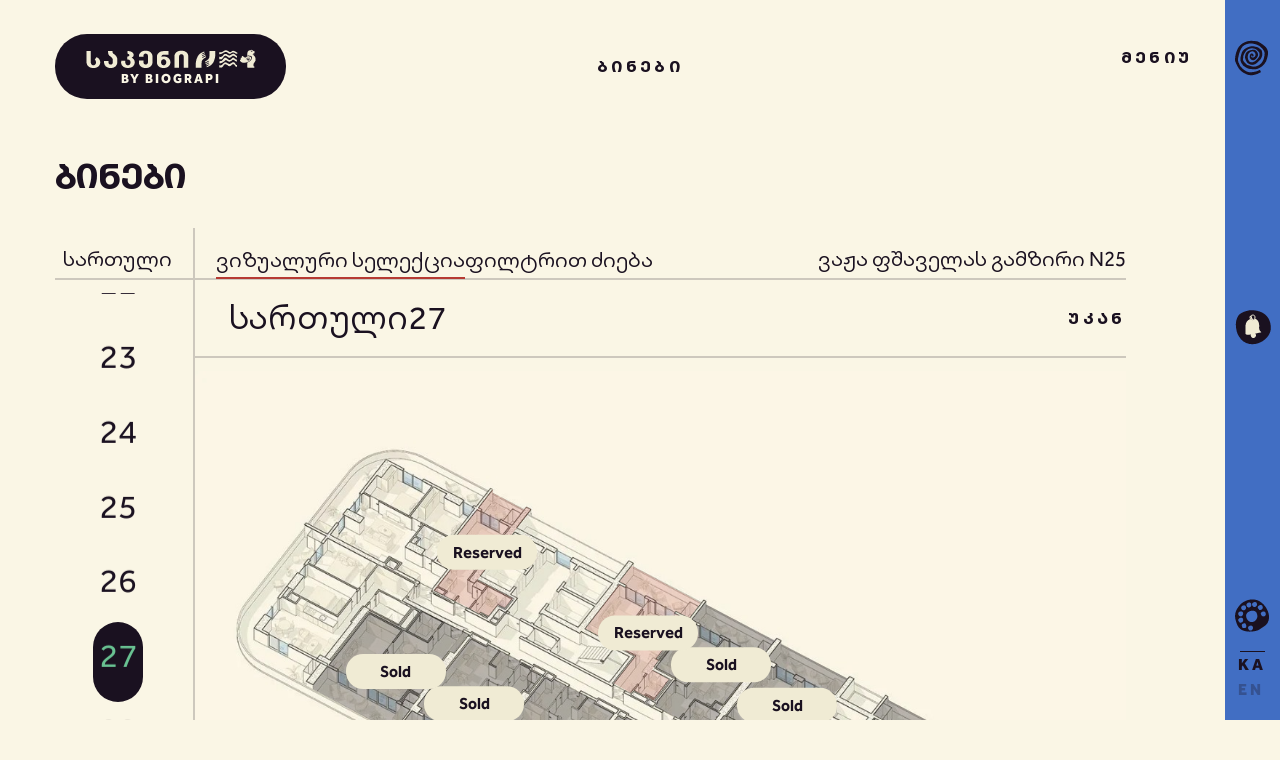

--- FILE ---
content_type: text/css; charset=utf-8
request_url: https://biograpi.ge/_nuxt/entry.647dd866.css
body_size: 44365
content:
/*! normalize.css v3.0.3 | MIT License | github.com/necolas/normalize.css */html{-ms-text-size-adjust:100%;-webkit-text-size-adjust:100%;font-family:sans-serif}article,aside,details,figcaption,figure,footer,header,hgroup,main,menu,nav,section,summary{display:block}audio,canvas,progress,video{display:inline-block;vertical-align:baseline}audio:not([controls]){display:none;height:0}[hidden],template{display:none}a{background-color:transparent}a:active,a:hover{outline:0}abbr[title]{border-bottom:1px dotted}b,strong{font-weight:700}dfn{font-style:italic}h1{font-size:2em;margin:.67em 0}mark{background:#ff0;color:#000}small{font-size:80%}sub,sup{font-size:75%;line-height:0;position:relative;vertical-align:baseline}sup{top:-.5em}sub{bottom:-.25em}img{border:0}svg:not(:root){overflow:hidden}figure{margin:1em 40px}hr{box-sizing:content-box;height:0}pre{overflow:auto}code,kbd,pre,samp{font-family:monospace,monospace;font-size:1em}button,input,optgroup,select,textarea{color:inherit;font:inherit;margin:0}button{overflow:visible}button,select{text-transform:none}button,html input[type=button],input[type=reset]{-webkit-appearance:button;cursor:pointer}button[disabled],html input[disabled]{cursor:default}button::-moz-focus-inner,input::-moz-focus-inner{border:0;padding:0}input{line-height:normal}input[type=checkbox],input[type=radio]{box-sizing:border-box;padding:0}input[type=number]::-webkit-inner-spin-button,input[type=number]::-webkit-outer-spin-button{height:auto}input[type=search]{-webkit-appearance:none}input[type=search]::-webkit-search-cancel-button,input[type=search]::-webkit-search-decoration{-webkit-appearance:none}fieldset{border:1px solid silver;margin:0 2px;padding:.35em .625em .75em}legend{border:0;padding:0}textarea{overflow:auto}optgroup{font-weight:700}table{border-collapse:collapse;border-spacing:0}td,th{padding:0}@font-face{font-family:webflow-icons;font-style:normal;font-weight:400;src:url([data-uri]) format("truetype")}[class*=" w-icon-"],[class^=w-icon-]{speak:none;-webkit-font-smoothing:antialiased;-moz-osx-font-smoothing:grayscale;font-family:webflow-icons!important;font-style:normal;font-variant:normal;font-weight:400;line-height:1;text-transform:none}.w-icon-slider-right:before{content:"\e600"}.w-icon-slider-left:before{content:"\e601"}.w-icon-nav-menu:before{content:"\e602"}.w-icon-arrow-down:before,.w-icon-dropdown-toggle:before{content:"\e603"}.w-icon-file-upload-remove:before{content:"\e900"}.w-icon-file-upload-icon:before{content:"\e903"}*{box-sizing:border-box}html{height:100%}body{background-color:#fff;color:#333;font-family:Arial,sans-serif;font-size:14px;line-height:20px;margin:0;min-height:100%}img{vertical-align:middle}html.w-mod-touch *{background-attachment:scroll!important}.w-block{display:block}.w-inline-block{display:inline-block;max-width:100%}.w-clearfix:after,.w-clearfix:before{content:" ";display:table;grid-column-end:2;grid-column-start:1;grid-row-end:2;grid-row-start:1}.w-clearfix:after{clear:both}.w-hidden{display:none}.w-button{background-color:#3898ec;border:0;border-radius:0;color:#fff;cursor:pointer;display:inline-block;line-height:inherit;padding:9px 15px;text-decoration:none}input.w-button{-webkit-appearance:button}html[data-w-dynpage] [data-w-cloak]{color:transparent!important}.w-webflow-badge,.w-webflow-badge *{font-smoothing:auto;word-wrap:normal;background:none;background-attachment:scroll;background-clip:border-box;background-color:transparent;background-image:none;background-origin:padding-box;background-position:0 0;background-repeat:repeat;background-size:auto auto;border:0 transparent;border-radius:0;bottom:auto;box-shadow:none;box-sizing:border-box;clear:none;color:inherit;cursor:inherit;direction:ltr;display:block;float:none;font-family:inherit;font-size:inherit;font-style:inherit;font-variant:inherit;font-weight:inherit;height:auto;left:auto;letter-spacing:inherit;line-height:inherit;list-style-type:disc;margin:0;max-height:none;max-width:none;min-height:0;min-width:0;opacity:1;overflow:visible;overflow-x:visible;overflow-y:visible;padding:0;position:static;right:auto;text-align:inherit;text-decoration:inherit;text-indent:0;text-shadow:none;text-transform:inherit;top:auto;transform:none;transition:none;vertical-align:baseline;visibility:visible;white-space:inherit;width:auto;word-break:normal;word-spacing:normal;z-index:auto}.w-webflow-badge{background-color:#fff!important;border-radius:3px!important;bottom:12px!important;box-shadow:0 0 0 1px #0000001a,0 1px 3px #0000001a;color:#aaadb0!important;cursor:pointer;font-size:12px!important;height:auto!important;left:auto!important;line-height:14px!important;margin:0!important;overflow:visible!important;padding:6px 8px 6px 6px!important;position:fixed!important;right:12px!important;text-decoration:none!important;top:auto!important;transform:none!important;white-space:nowrap;width:auto!important;z-index:2147483647!important}.w-webflow-badge,.w-webflow-badge>img{display:inline-block!important;opacity:1!important;visibility:visible!important}.w-webflow-badge>img{vertical-align:middle!important}h1,h2,h3,h4,h5,h6{font-weight:700;margin-bottom:10px}h1{font-size:38px;line-height:44px}h1,h2{margin-top:20px}h2{font-size:32px;line-height:36px}h3{font-size:24px;line-height:30px;margin-top:20px}h4{font-size:18px;line-height:24px}h4,h5{margin-top:10px}h5{font-size:14px;line-height:20px}h6{font-size:12px;line-height:18px;margin-top:10px}p{margin-bottom:10px;margin-top:0}blockquote{border-left:5px solid #e2e2e2;font-size:18px;line-height:22px;padding:10px 20px}blockquote,figure{margin:0 0 10px}figcaption{margin-top:5px}ol,ul{margin-bottom:10px;margin-top:0;padding-left:40px}.w-list-unstyled{list-style:none;padding-left:0}.w-embed:after,.w-embed:before{content:" ";display:table;grid-column-end:2;grid-column-start:1;grid-row-end:2;grid-row-start:1}.w-embed:after{clear:both}.w-video{padding:0;position:relative;width:100%}.w-video embed,.w-video iframe,.w-video object{border:none;height:100%;left:0;position:absolute;top:0;width:100%}fieldset{border:0;margin:0;padding:0}[type=button],[type=reset],button{-webkit-appearance:button;border:0;cursor:pointer}.w-form{margin:0 0 15px}.w-form-done{background-color:#ddd;display:none;padding:20px;text-align:center}.w-form-fail{background-color:#ffdede;display:none;margin-top:10px;padding:10px}label{display:block;font-weight:700;margin-bottom:5px}.w-input,.w-select{background-color:#fff;border:1px solid #ccc;color:#333;display:block;font-size:14px;height:45px;line-height:1.42857143;margin-bottom:10px;padding:8px 12px;vertical-align:middle;width:100%}.w-input:-moz-placeholder,.w-select:-moz-placeholder{color:#999}.w-input::-moz-placeholder,.w-select::-moz-placeholder{color:#999;opacity:1}.w-input:-ms-input-placeholder,.w-select:-ms-input-placeholder{color:#999}.w-input::-webkit-input-placeholder,.w-select::-webkit-input-placeholder{color:#999}.w-input:focus,.w-select:focus{border-color:#3898ec;outline:0}.w-input[disabled],.w-input[readonly],.w-select[disabled],.w-select[readonly],fieldset[disabled] .w-input,fieldset[disabled] .w-select{cursor:not-allowed}.w-input[disabled]:not(.w-input-disabled),.w-input[readonly],.w-select[disabled]:not(.w-input-disabled),.w-select[readonly],fieldset[disabled]:not(.w-input-disabled) .w-input,fieldset[disabled]:not(.w-input-disabled) .w-select{background-color:#eee}textarea.w-input,textarea.w-select{height:auto}.w-select{background-color:#f3f3f3}.w-select[multiple]{height:auto}.w-form-label{cursor:pointer;display:inline-block;font-weight:400;margin-bottom:0}.w-radio{display:block;margin-bottom:5px;padding-left:20px}.w-radio:after,.w-radio:before{content:" ";display:table;grid-column-end:2;grid-column-start:1;grid-row-end:2;grid-row-start:1}.w-radio:after{clear:both}.w-radio-input{float:left;line-height:normal;margin:3px 0 0 -20px;margin-top:1px\	}.w-file-upload{display:block;margin-bottom:10px}.w-file-upload-input{height:.1px;opacity:0;overflow:hidden;position:absolute;width:.1px;z-index:-100}.w-file-upload-default,.w-file-upload-success,.w-file-upload-uploading{color:#333;display:inline-block}.w-file-upload-error{display:block;margin-top:10px}.w-file-upload-default.w-hidden,.w-file-upload-error.w-hidden,.w-file-upload-success.w-hidden,.w-file-upload-uploading.w-hidden{display:none}.w-file-upload-uploading-btn{cursor:pointer;font-size:14px;font-weight:400;padding:8px 12px}.w-file-upload-file,.w-file-upload-uploading-btn{background-color:#fafafa;border:1px solid #ccc;display:flex;margin:0}.w-file-upload-file{flex-grow:1;justify-content:space-between;padding:8px 9px 8px 11px}.w-file-upload-file-name{display:block;font-size:14px;font-weight:400}.w-file-remove-link{cursor:pointer;display:block;height:auto;margin-left:10px;margin-top:3px;padding:3px;width:auto}.w-icon-file-upload-remove{font-size:10px;margin:auto}.w-file-upload-error-msg{color:#ea384c;display:inline-block;padding:2px 0}.w-file-upload-info{display:inline-block;line-height:38px;padding:0 12px}.w-file-upload-label{background-color:#fafafa;border:1px solid #ccc;cursor:pointer;display:inline-block;font-size:14px;font-weight:400;margin:0;padding:8px 12px}.w-icon-file-upload-icon,.w-icon-file-upload-uploading{display:inline-block;margin-right:8px;width:20px}.w-icon-file-upload-uploading{height:20px}.w-container{margin-left:auto;margin-right:auto;max-width:940px}.w-container:after,.w-container:before{content:" ";display:table;grid-column-end:2;grid-column-start:1;grid-row-end:2;grid-row-start:1}.w-container:after{clear:both}.w-container .w-row{margin-left:-10px;margin-right:-10px}.w-row:after,.w-row:before{content:" ";display:table;grid-column-end:2;grid-column-start:1;grid-row-end:2;grid-row-start:1}.w-row:after{clear:both}.w-row .w-row{margin-left:0;margin-right:0}.w-col{float:left;min-height:1px;padding-left:10px;padding-right:10px;position:relative;width:100%}.w-col .w-col{padding-left:0;padding-right:0}.w-col-1{width:8.33333333%}.w-col-2{width:16.66666667%}.w-col-3{width:25%}.w-col-4{width:33.33333333%}.w-col-5{width:41.66666667%}.w-col-6{width:50%}.w-col-7{width:58.33333333%}.w-col-8{width:66.66666667%}.w-col-9{width:75%}.w-col-10{width:83.33333333%}.w-col-11{width:91.66666667%}.w-col-12{width:100%}.w-hidden-main{display:none!important}@media screen and (max-width:991px){.w-container{max-width:728px}.w-hidden-main{display:inherit!important}.w-hidden-medium{display:none!important}.w-col-medium-1{width:8.33333333%}.w-col-medium-2{width:16.66666667%}.w-col-medium-3{width:25%}.w-col-medium-4{width:33.33333333%}.w-col-medium-5{width:41.66666667%}.w-col-medium-6{width:50%}.w-col-medium-7{width:58.33333333%}.w-col-medium-8{width:66.66666667%}.w-col-medium-9{width:75%}.w-col-medium-10{width:83.33333333%}.w-col-medium-11{width:91.66666667%}.w-col-medium-12{width:100%}.w-col-stack{left:auto;right:auto;width:100%}}@media screen and (max-width:767px){.w-hidden-main,.w-hidden-medium{display:inherit!important}.w-hidden-small{display:none!important}.w-container .w-row,.w-row{margin-left:0;margin-right:0}.w-col{left:auto;right:auto;width:100%}.w-col-small-1{width:8.33333333%}.w-col-small-2{width:16.66666667%}.w-col-small-3{width:25%}.w-col-small-4{width:33.33333333%}.w-col-small-5{width:41.66666667%}.w-col-small-6{width:50%}.w-col-small-7{width:58.33333333%}.w-col-small-8{width:66.66666667%}.w-col-small-9{width:75%}.w-col-small-10{width:83.33333333%}.w-col-small-11{width:91.66666667%}.w-col-small-12{width:100%}}@media screen and (max-width:479px){.w-container{max-width:none}.w-hidden-main,.w-hidden-medium,.w-hidden-small{display:inherit!important}.w-hidden-tiny{display:none!important}.w-col{width:100%}.w-col-tiny-1{width:8.33333333%}.w-col-tiny-2{width:16.66666667%}.w-col-tiny-3{width:25%}.w-col-tiny-4{width:33.33333333%}.w-col-tiny-5{width:41.66666667%}.w-col-tiny-6{width:50%}.w-col-tiny-7{width:58.33333333%}.w-col-tiny-8{width:66.66666667%}.w-col-tiny-9{width:75%}.w-col-tiny-10{width:83.33333333%}.w-col-tiny-11{width:91.66666667%}.w-col-tiny-12{width:100%}}.w-widget{position:relative}.w-widget-map{height:400px;width:100%}.w-widget-map label{display:inline;width:auto}.w-widget-map img{max-width:inherit}.w-widget-map .gm-style-iw{text-align:center}.w-widget-map .gm-style-iw>button{display:none!important}.w-widget-twitter{overflow:hidden}.w-widget-twitter-count-shim{background:#fff;border:1px solid #758696;border-radius:3px;display:inline-block;height:20px;position:relative;text-align:center;vertical-align:top;width:28px}.w-widget-twitter-count-shim *{pointer-events:none;-webkit-user-select:none;-moz-user-select:none;user-select:none}.w-widget-twitter-count-shim .w-widget-twitter-count-inner{color:#999;font-family:serif;font-size:15px;line-height:12px;position:relative;text-align:center}.w-widget-twitter-count-shim .w-widget-twitter-count-clear{display:block;position:relative}.w-widget-twitter-count-shim.w--large{height:28px;width:36px}.w-widget-twitter-count-shim.w--large .w-widget-twitter-count-inner{font-size:18px;line-height:18px}.w-widget-twitter-count-shim:not(.w--vertical){margin-left:5px;margin-right:8px}.w-widget-twitter-count-shim:not(.w--vertical).w--large{margin-left:6px}.w-widget-twitter-count-shim:not(.w--vertical):after,.w-widget-twitter-count-shim:not(.w--vertical):before{border:solid transparent;content:" ";height:0;left:0;pointer-events:none;position:absolute;top:50%;width:0}.w-widget-twitter-count-shim:not(.w--vertical):before{border-color:rgba(117,134,150,0) #5d6c7b rgba(117,134,150,0) rgba(117,134,150,0);border-width:4px;margin-left:-9px;margin-top:-4px}.w-widget-twitter-count-shim:not(.w--vertical).w--large:before{border-width:5px;margin-left:-10px;margin-top:-5px}.w-widget-twitter-count-shim:not(.w--vertical):after{border-color:hsla(0,0%,100%,0) #fff hsla(0,0%,100%,0) hsla(0,0%,100%,0);border-width:4px;margin-left:-8px;margin-top:-4px}.w-widget-twitter-count-shim:not(.w--vertical).w--large:after{border-width:5px;margin-left:-9px;margin-top:-5px}.w-widget-twitter-count-shim.w--vertical{height:33px;margin-bottom:8px;width:61px}.w-widget-twitter-count-shim.w--vertical:after,.w-widget-twitter-count-shim.w--vertical:before{border:solid transparent;content:" ";height:0;left:50%;pointer-events:none;position:absolute;top:100%;width:0}.w-widget-twitter-count-shim.w--vertical:before{border-color:#5d6c7b rgba(117,134,150,0) rgba(117,134,150,0);border-width:5px;margin-left:-5px}.w-widget-twitter-count-shim.w--vertical:after{border-color:#fff hsla(0,0%,100%,0) hsla(0,0%,100%,0);border-width:4px;margin-left:-4px}.w-widget-twitter-count-shim.w--vertical .w-widget-twitter-count-inner{font-size:18px;line-height:22px}.w-widget-twitter-count-shim.w--vertical.w--large{width:76px}.w-background-video{color:#fff;height:500px;overflow:hidden;position:relative}.w-background-video>video{background-position:50% 50%;background-size:cover;bottom:-100%;height:100%;left:-100%;margin:auto;-o-object-fit:cover;object-fit:cover;position:absolute;right:-100%;top:-100%;width:100%;z-index:-100}.w-background-video>video::-webkit-media-controls-start-playback-button{-webkit-appearance:none;display:none!important}.w-background-video--control{background-color:transparent;bottom:1em;padding:0;position:absolute;right:1em}.w-background-video--control>[hidden]{display:none!important}.w-slider{-webkit-tap-highlight-color:rgba(0,0,0,0);tap-highlight-color:transparent;background:#ddd;clear:both;height:300px;position:relative;text-align:center}.w-slider-mask{display:block;left:0;overflow:hidden;right:0;white-space:nowrap;z-index:1}.w-slide,.w-slider-mask{height:100%;position:relative}.w-slide{display:inline-block;text-align:left;vertical-align:top;white-space:normal;width:100%}.w-slider-nav{-webkit-tap-highlight-color:rgba(0,0,0,0);tap-highlight-color:transparent;bottom:0;height:40px;left:0;margin:auto;padding-top:10px;position:absolute;right:0;text-align:center;top:auto;z-index:2}.w-slider-nav.w-round>div{border-radius:100%}.w-slider-nav.w-num>div{font-size:inherit;height:auto;line-height:inherit;padding:.2em .5em;width:auto}.w-slider-nav.w-shadow>div{box-shadow:0 0 3px #3336}.w-slider-nav-invert{color:#fff}.w-slider-nav-invert>div{background-color:#2226}.w-slider-nav-invert>div.w-active{background-color:#222}.w-slider-dot{background-color:#fff6;cursor:pointer;display:inline-block;height:1em;margin:0 3px .5em;position:relative;transition:background-color .1s,color .1s;width:1em}.w-slider-dot.w-active{background-color:#fff}.w-slider-dot:focus{box-shadow:0 0 0 2px #fff;outline:none}.w-slider-dot:focus.w-active{box-shadow:none}.w-slider-arrow-left,.w-slider-arrow-right{-webkit-tap-highlight-color:rgba(0,0,0,0);tap-highlight-color:transparent;bottom:0;color:#fff;cursor:pointer;font-size:40px;left:0;margin:auto;overflow:hidden;position:absolute;right:0;top:0;-webkit-user-select:none;-moz-user-select:none;user-select:none;width:80px}.w-slider-arrow-left [class*=" w-icon-"],.w-slider-arrow-left [class^=w-icon-],.w-slider-arrow-right [class*=" w-icon-"],.w-slider-arrow-right [class^=w-icon-]{position:absolute}.w-slider-arrow-left:focus,.w-slider-arrow-right:focus{outline:0}.w-slider-arrow-left{right:auto;z-index:3}.w-slider-arrow-right{left:auto;z-index:4}.w-icon-slider-left,.w-icon-slider-right{bottom:0;height:1em;left:0;margin:auto;right:0;top:0;width:1em}.w-slider-aria-label{clip:rect(0 0 0 0);border:0;height:1px;margin:-1px;overflow:hidden;padding:0;position:absolute;width:1px}.w-slider-force-show{display:block!important}.w-dropdown{display:inline-block;z-index:900}.w-dropdown,.w-dropdown-btn,.w-dropdown-link,.w-dropdown-toggle{margin-left:auto;margin-right:auto;position:relative;text-align:left}.w-dropdown-btn,.w-dropdown-link,.w-dropdown-toggle{color:#222;padding:20px;text-decoration:none;vertical-align:top;white-space:nowrap}.w-dropdown-toggle{cursor:pointer;display:inline-block;padding-right:40px;-webkit-user-select:none;-moz-user-select:none;user-select:none}.w-dropdown-toggle:focus{outline:0}.w-icon-dropdown-toggle{bottom:0;height:1em;margin:auto 20px auto auto;position:absolute;right:0;top:0;width:1em}.w-dropdown-list{background:#ddd;display:none;min-width:100%;position:absolute}.w-dropdown-list.w--open{display:block}.w-dropdown-link{color:#222;display:block;padding:10px 20px}.w-dropdown-link.w--current{color:#0082f3}.w-dropdown-link:focus{outline:0}@media screen and (max-width:767px){.w-nav-brand{padding-left:10px}}.w-lightbox-backdrop{word-wrap:normal;-webkit-tap-highlight-color:transparent;background:rgba(0,0,0,.9);bottom:0;color:#000;color:#fff;cursor:auto;font-family:serif;font-family:Helvetica Neue,Helvetica,Ubuntu,Segoe UI,Verdana,sans-serif;font-size:medium;font-size:17px;font-style:normal;font-variant:normal;font-weight:400;font-weight:300;left:0;letter-spacing:normal;line-height:normal;line-height:1.2;list-style:disc;opacity:0;outline:0;position:fixed;right:0;text-align:start;text-align:center;text-indent:0;text-shadow:none;text-transform:none;top:0;-webkit-transform:translate(0);-webkit-user-select:none;-moz-user-select:none;-ms-user-select:none;visibility:visible;white-space:normal;word-break:normal;word-spacing:normal;z-index:2000}.w-lightbox-backdrop,.w-lightbox-container{-webkit-overflow-scrolling:touch;height:100%;overflow:auto}.w-lightbox-content{height:100vh;overflow:hidden;position:relative}.w-lightbox-view{height:100vh;opacity:0;position:absolute;width:100vw}.w-lightbox-view:before{content:"";height:100vh}.w-lightbox-group,.w-lightbox-group .w-lightbox-view,.w-lightbox-group .w-lightbox-view:before{height:86vh}.w-lightbox-frame,.w-lightbox-view:before{display:inline-block;vertical-align:middle}.w-lightbox-figure{margin:0;position:relative}.w-lightbox-group .w-lightbox-figure{cursor:pointer}.w-lightbox-img{height:auto;max-width:none;width:auto}.w-lightbox-image{display:block;float:none;max-height:100vh;max-width:100vw}.w-lightbox-group .w-lightbox-image{max-height:86vh}.w-lightbox-caption{background:rgba(0,0,0,.4);overflow:hidden;padding:.5em 1em;text-align:left;text-overflow:ellipsis;white-space:nowrap}.w-lightbox-caption,.w-lightbox-embed{bottom:0;left:0;position:absolute;right:0}.w-lightbox-embed{height:100%;top:0;width:100%}.w-lightbox-control{background-position:50%;background-repeat:no-repeat;background-size:24px;cursor:pointer;position:absolute;top:0;transition:all .3s;width:4em}.w-lightbox-left{background-image:url([data-uri]);bottom:0;display:none;left:0}.w-lightbox-right{background-image:url([data-uri]);bottom:0;display:none;right:0}.w-lightbox-close{background-image:url([data-uri]);background-size:18px;height:2.6em;right:0}.w-lightbox-strip{bottom:0;left:0;line-height:0;overflow-x:auto;overflow-y:hidden;padding:0 1vh;position:absolute;right:0;white-space:nowrap}.w-lightbox-item{box-sizing:content-box;cursor:pointer;display:inline-block;padding:2vh 1vh;-webkit-transform:translateZ(0);width:10vh}.w-lightbox-active{opacity:.3}.w-lightbox-thumbnail{background:#222;height:10vh;overflow:hidden;position:relative}.w-lightbox-thumbnail-image{left:0;position:absolute;top:0}.w-lightbox-thumbnail .w-lightbox-tall{top:50%;transform:translateY(-50%);width:100%}.w-lightbox-thumbnail .w-lightbox-wide{height:100%;left:50%;transform:translate(-50%)}.w-lightbox-spinner{animation:spin .8s linear infinite;border:5px solid rgba(0,0,0,.4);border-radius:50%;box-sizing:border-box;height:40px;left:50%;margin-left:-20px;margin-top:-20px;position:absolute;top:50%;width:40px}.w-lightbox-spinner:after{border:3px solid transparent;border-bottom-color:#fff;border-radius:50%;bottom:-4px;content:"";left:-4px;position:absolute;right:-4px;top:-4px}.w-lightbox-hide{display:none}.w-lightbox-noscroll{overflow:hidden}@media (min-width:768px){.w-lightbox-content{height:96vh;margin-top:2vh}.w-lightbox-view,.w-lightbox-view:before{height:96vh}.w-lightbox-group,.w-lightbox-group .w-lightbox-view,.w-lightbox-group .w-lightbox-view:before{height:84vh}.w-lightbox-image{max-height:96vh;max-width:96vw}.w-lightbox-group .w-lightbox-image{max-height:84vh;max-width:82.3vw}.w-lightbox-left,.w-lightbox-right{display:block;opacity:.5}.w-lightbox-close{opacity:.8}.w-lightbox-control:hover{opacity:1}}.w-lightbox-inactive,.w-lightbox-inactive:hover{opacity:0}.w-richtext:after,.w-richtext:before{content:" ";display:table;grid-column-end:2;grid-column-start:1;grid-row-end:2;grid-row-start:1}.w-richtext:after{clear:both}.w-richtext[contenteditable=true]:after,.w-richtext[contenteditable=true]:before{white-space:normal}.w-richtext ol,.w-richtext ul{overflow:hidden}.w-richtext .w-richtext-figure-selected.w-richtext-figure-type-image div,.w-richtext .w-richtext-figure-selected.w-richtext-figure-type-video div:after,.w-richtext .w-richtext-figure-selected[data-rt-type=image] div,.w-richtext .w-richtext-figure-selected[data-rt-type=video] div:after{outline:2px solid #2895f7}.w-richtext figure.w-richtext-figure-type-video>div:after,.w-richtext figure[data-rt-type=video]>div:after{bottom:0;content:"";display:none;left:0;position:absolute;right:0;top:0}.w-richtext figure{max-width:60%;position:relative}.w-richtext figure>div:before{cursor:default!important}.w-richtext figure img{width:100%}.w-richtext figure figcaption.w-richtext-figcaption-placeholder{opacity:.6}.w-richtext figure div{color:transparent;font-size:0}.w-richtext figure.w-richtext-figure-type-image,.w-richtext figure[data-rt-type=image]{display:table}.w-richtext figure.w-richtext-figure-type-image>div,.w-richtext figure[data-rt-type=image]>div{display:inline-block}.w-richtext figure.w-richtext-figure-type-image>figcaption,.w-richtext figure[data-rt-type=image]>figcaption{caption-side:bottom;display:table-caption}.w-richtext figure.w-richtext-figure-type-video,.w-richtext figure[data-rt-type=video]{height:0;width:60%}.w-richtext figure.w-richtext-figure-type-video iframe,.w-richtext figure[data-rt-type=video] iframe{height:100%;left:0;position:absolute;top:0;width:100%}.w-richtext figure.w-richtext-figure-type-video>div,.w-richtext figure[data-rt-type=video]>div{width:100%}.w-richtext figure.w-richtext-align-center{clear:both;margin-left:auto;margin-right:auto}.w-richtext figure.w-richtext-align-center.w-richtext-figure-type-image>div,.w-richtext figure.w-richtext-align-center[data-rt-type=image]>div{max-width:100%}.w-richtext figure.w-richtext-align-normal{clear:both}.w-richtext figure.w-richtext-align-fullwidth{clear:both;display:block;margin-left:auto;margin-right:auto;max-width:100%;text-align:center;width:100%}.w-richtext figure.w-richtext-align-fullwidth>div{display:inline-block;padding-bottom:inherit}.w-richtext figure.w-richtext-align-fullwidth>figcaption{display:block}.w-richtext figure.w-richtext-align-floatleft{clear:none;float:left;margin-right:15px}.w-richtext figure.w-richtext-align-floatright{clear:none;float:right;margin-left:15px}.w-nav{background:#ddd;position:relative;z-index:1000}.w-nav:after,.w-nav:before{content:" ";display:table;grid-column-end:2;grid-column-start:1;grid-row-end:2;grid-row-start:1}.w-nav:after{clear:both}.w-nav-brand{color:#333;float:left}.w-nav-brand,.w-nav-link{position:relative;text-decoration:none}.w-nav-link{color:#222;display:inline-block;margin-left:auto;margin-right:auto;padding:20px;text-align:left;vertical-align:top}.w-nav-link.w--current{color:#0082f3}.w-nav-menu{float:right;position:relative}[data-nav-menu-open]{background:#c8c8c8;display:block!important;left:0;min-width:200px;overflow:visible;position:absolute;right:0;text-align:center;top:100%}.w--nav-link-open{display:block;position:relative}.w-nav-overlay{display:none;left:0;overflow:hidden;position:absolute;right:0;top:100%;width:100%}.w-nav-overlay [data-nav-menu-open]{top:0}.w-nav[data-animation=over-left] .w-nav-overlay{width:auto}.w-nav[data-animation=over-left] .w-nav-overlay,.w-nav[data-animation=over-left] [data-nav-menu-open]{right:auto;top:0;z-index:1}.w-nav[data-animation=over-right] .w-nav-overlay{width:auto}.w-nav[data-animation=over-right] .w-nav-overlay,.w-nav[data-animation=over-right] [data-nav-menu-open]{left:auto;top:0;z-index:1}.w-nav-button{-webkit-tap-highlight-color:rgba(0,0,0,0);tap-highlight-color:transparent;cursor:pointer;display:none;float:right;font-size:24px;padding:18px;position:relative;-webkit-user-select:none;-moz-user-select:none;user-select:none}.w-nav-button:focus{outline:0}.w-nav-button.w--open{background-color:#c8c8c8;color:#fff}.w-nav[data-collapse=all] .w-nav-menu{display:none}.w--nav-dropdown-open,.w--nav-dropdown-toggle-open,.w-nav[data-collapse=all] .w-nav-button{display:block}.w--nav-dropdown-list-open{position:static}@media screen and (max-width:991px){.w-nav[data-collapse=medium] .w-nav-menu{display:none}.w-nav[data-collapse=medium] .w-nav-button{display:block}}@media screen and (max-width:767px){.w-nav[data-collapse=small] .w-nav-menu{display:none}.w-nav[data-collapse=small] .w-nav-button{display:block}.w-nav-brand{padding-left:10px}}@media screen and (max-width:479px){.w-nav[data-collapse=tiny] .w-nav-menu{display:none}.w-nav[data-collapse=tiny] .w-nav-button{display:block}}.w-tabs{position:relative}.w-tabs:after,.w-tabs:before{content:" ";display:table;grid-column-end:2;grid-column-start:1;grid-row-end:2;grid-row-start:1}.w-tabs:after{clear:both}.w-tab-link,.w-tab-menu{position:relative}.w-tab-link{background-color:#ddd;color:#222;cursor:pointer;display:inline-block;padding:9px 30px;text-align:left;text-decoration:none;vertical-align:top}.w-tab-link.w--current{background-color:#c8c8c8}.w-tab-link:focus{outline:0}.w-tab-content{display:block;overflow:hidden;position:relative}.w-tab-pane{display:none;position:relative}.w--tab-active{display:block}@media screen and (max-width:479px){.w-tab-link{display:block}}.w-ix-emptyfix:after{content:""}@keyframes spin{0%{transform:rotate(0)}to{transform:rotate(1turn)}}.w-dyn-empty{background-color:#ddd;padding:10px}.w-condition-invisible,.w-dyn-bind-empty,.w-dyn-hide{display:none!important}/*! locomotive-scroll v4.1.3 | MIT License | https://github.com/locomotivemtl/locomotive-scroll */html.has-scroll-smooth{overflow:hidden}html.has-scroll-dragging{-webkit-user-select:none;-moz-user-select:none;user-select:none}.has-scroll-smooth body{overflow:hidden}.has-scroll-smooth [data-scroll-container]{min-height:100vh}[data-scroll-direction=horizontal] [data-scroll-container]{display:inline-block;height:100vh;white-space:nowrap}[data-scroll-direction=horizontal] [data-scroll-section]{display:inline-block;height:100%;vertical-align:top;white-space:nowrap}.c-scrollbar{height:100%;opacity:0;position:absolute;right:0;top:0;transform-origin:center right;transition:transform .3s,opacity .3s;width:11px}.c-scrollbar:hover{transform:scaleX(1.45)}.c-scrollbar:hover,.has-scroll-dragging .c-scrollbar,.has-scroll-scrolling .c-scrollbar{opacity:1}[data-scroll-direction=horizontal] .c-scrollbar{bottom:0;height:10px;top:auto;transform:scaleY(1);width:100%}[data-scroll-direction=horizontal] .c-scrollbar:hover{transform:scaleY(1.3)}.c-scrollbar_thumb{background-color:#000;border-radius:10px;cursor:grab;margin:2px;opacity:.5;position:absolute;right:0;top:0;width:7px}.has-scroll-dragging .c-scrollbar_thumb{cursor:grabbing}[data-scroll-direction=horizontal] .c-scrollbar_thumb{bottom:0;right:auto}body{background-color:#faf6e5;color:#1a1120;font-family:Effra,pinggel,sans-serif;font-size:21px;font-weight:400;line-height:1.6}input[type=number]::-webkit-inner-spin-button,input[type=number]::-webkit-outer-spin-button{-webkit-appearance:none;margin:0}input[type=number]{-moz-appearance:textfield}*{-webkit-tap-highlight-color:transparent}h1:lang(ka){letter-spacing:0}.small-title:lang(ka),h2:lang(ka){letter-spacing:3px}h3:lang(ka){letter-spacing:0}.small-title,h1,h2,h3,h4,h5,h6{font-feature-settings:"case"}select{appearance:none;-webkit-appearance:none;-moz-appearance:none}h1,h2{font-size:55px;letter-spacing:11.55px}.small-title,h1,h2{font-weight:800;line-height:1;margin-bottom:0;margin-top:0;text-transform:uppercase}.small-title{font-size:34px;letter-spacing:7.14px}@media screen and (max-width:1024px){.small-title{font-size:21px}}h3{font-size:34px;font-weight:800;letter-spacing:7.14px;line-height:1;text-transform:uppercase}h3,h4{margin-bottom:0;margin-top:0}h4{font-weight:700}h5,h6{line-height:1.3;margin-bottom:0;margin-top:0}h6{font-size:16px;font-weight:700}p{margin-bottom:0}a{color:inherit}a,a:hover{text-decoration:none}ol,ul{margin-bottom:0;padding-left:34px}ol{margin-top:0}li{margin-bottom:8px}img{display:inline-block;height:auto;max-width:100%}label{font-weight:400}blockquote{border-left:3px solid #1a1120;line-height:1.5;margin-bottom:0;padding:0 0 0 21px}figure{margin-bottom:2rem;margin-top:2rem}figcaption{margin-top:.25rem;text-align:center}.utility-page_component{align-items:center;display:flex;height:100vh;justify-content:center;max-height:100%;max-width:100%;overflow:auto;padding:5rem 1.25rem;width:100vw}.utility-page_form-block{grid-row-gap:2rem;align-items:center;max-width:40rem;text-align:center}.utility-page_form,.utility-page_form-block{grid-column-gap:1rem;display:flex;flex-direction:column;justify-content:flex-start}.utility-page_form{grid-row-gap:1.5rem;align-items:stretch}.utility-page_image{margin-left:auto;margin-right:auto}.global-styles{bottom:auto;display:block;left:0;position:fixed;right:auto;top:0}.padding-xlarge{padding:55px}.margin-xlarge{margin:55px}.margin-xsmall{margin:8px}.padding-0{padding:0}.padding-huge{padding:144px}.margin-large{margin:34px}.padding-xxlarge{padding:89px}.margin-xxsmall{margin:5px}.padding-large{padding:34px}.margin-tiny{margin:3px}.padding-small{padding:13px}.margin-huge{margin:144px}.padding-medium{padding:21px}.padding-xsmall{padding:8px}.margin-xxlarge{margin:89px}.padding-xxsmall{padding:5px}.padding-tiny{padding:3px}.margin-small{margin:13px}.margin-medium{margin:21px}.margin-0{margin:0}.margin-horizontal{margin-bottom:0;margin-top:0}.padding-top{padding-bottom:0;padding-left:0;padding-right:0}.margin-bottom,.margin-vertical{margin-left:0;margin-right:0}.margin-bottom{margin-top:0}.padding-left{padding-bottom:0;padding-right:0;padding-top:0}.padding-vertical{padding-left:0;padding-right:0}.padding-horizontal{padding-bottom:0;padding-top:0}.margin-right{margin-top:0}.margin-right,.margin-top{margin-bottom:0;margin-left:0}.margin-left,.margin-top{margin-right:0}.margin-left{margin-bottom:0;margin-top:0}.padding-right{padding-bottom:0;padding-left:0;padding-top:0}.padding-bottom{padding-left:0;padding-right:0;padding-top:0}.styleguide_background{align-items:stretch;border:1px solid rgba(0,0,0,.1);display:flex;flex-direction:column;justify-content:center;width:100%}.styleguide_spacing{grid-column-gap:.5rem;grid-row-gap:.5rem;align-content:start;align-items:start;background-image:linear-gradient(0deg,rgba(0,115,230,.1),hsla(0,0%,100%,0));display:grid;grid-auto-columns:1fr;grid-template-columns:1fr;grid-template-rows:auto auto;justify-content:start;justify-items:stretch;position:relative}.icon-1x1-small{flex:0 0 auto;height:1rem;width:1rem}.spacing-clean{margin:0;padding:0}.z-index-2{position:relative;z-index:2}.styleguide_background-space{height:1px;margin:5rem;width:1px}.text-weight-semibold{font-weight:600}.text-style-strikethrough{text-decoration:line-through}.styleguide_item{grid-column-gap:1.125rem;grid-row-gap:1.125rem;align-content:start;align-items:start;border-bottom:1px solid rgba(0,0,0,.1);display:grid;grid-auto-columns:1fr;grid-template-columns:1fr;grid-template-rows:auto;justify-content:start;justify-items:start;padding-bottom:3rem;position:relative}.styleguide_item.is-stretch{justify-items:stretch}.max-width-full{max-width:none;width:100%}.styleguide_item-header{border-bottom:1px solid rgba(0,0,0,.1);padding-bottom:2rem;width:100%}.styleguide_heading-large{font-size:6rem}.bg-color-black{background-color:#1a1120;color:#f5f5f5}.z-index-1{position:relative;z-index:1}.text-color-black{color:#1a1120}.text-color-creamy{color:#f0ebd4}.styleguide_2-col{grid-column-gap:4rem;grid-row-gap:4rem;display:grid;grid-auto-columns:1fr;grid-template-columns:1fr 1fr;grid-template-rows:auto;width:100%}.styleguide_2-col.is-align-start{align-items:start}.styleguide_row{grid-column-gap:.75rem;grid-row-gap:.75rem;align-items:center;display:flex;flex-direction:row;grid-auto-columns:auto;grid-auto-flow:column;grid-template-columns:auto;grid-template-rows:auto;justify-content:flex-start}.heading-style-h3{font-size:34px;font-weight:800;letter-spacing:7.14px;line-height:1;text-transform:uppercase}.text-rich-text h1{margin-bottom:34px}.text-rich-text h2,.text-rich-text h3,.text-rich-text h4{margin-bottom:21px;margin-top:34px}.text-rich-text h5{margin-bottom:21px;margin-top:21px}.text-rich-text h6{margin-bottom:16px;margin-top:21px}.text-rich-text ol,.text-rich-text p,.text-rich-text ul{margin-bottom:21px}.icon-height-small{height:1rem}.icon{height:21px;width:21px}.heading-style-h1{font-family:Effra,pinggel,sans-serif;font-size:55px;font-weight:800;letter-spacing:11.55px;line-height:1;text-transform:uppercase}.heading-style-h1:lang(ka){letter-spacing:0}.padding-global{padding-left:55px;padding-right:55px;width:100%}.text-weight-normal{font-weight:400}.padding-section-small{padding-bottom:89px;padding-top:89px}.text-color-saken-secondary{color:#69c292}.overflow-hidden{overflow:hidden}.styleguide_section-header{grid-column-gap:1rem;grid-row-gap:1rem;border-bottom:1px solid #000;display:grid;grid-auto-columns:1fr;grid-template-columns:1fr;grid-template-rows:auto;line-height:1.4;padding-bottom:3rem;width:100%}.text-size-tiny{font-size:13px}.max-width-610{max-width:610px;width:100%}.styleguide_1-col{grid-column-gap:3rem;grid-row-gap:3rem;display:grid;grid-auto-columns:1fr;grid-template-columns:1fr;grid-template-rows:auto;width:100%}.overflow-visible{overflow:visible}.styleguide_empty-box{background-color:#0073e61a;border:1px dashed #0073e6;height:3rem;min-width:3rem;position:relative;z-index:-1}.styleguide_heading-medium{font-size:4rem}.styleguide_4-col{grid-column-gap:4rem;grid-row-gap:4rem;display:grid;grid-auto-columns:1fr;grid-template-columns:1fr 1fr 1fr 1fr;grid-template-rows:auto;width:100%}.text-size-regular{font-size:21px}.text-align-right{text-align:right}.text-weight-bold{font-weight:700}.max-width-medium{max-width:32rem;width:100%}.styleguide_item-wrapper{grid-column-gap:3rem;grid-row-gap:3rem;align-items:flex-start;display:flex;flex-direction:column;justify-content:flex-start;width:100%}.max-width-987{max-width:987px;width:100%}.styleguide_header-block{grid-column-gap:2rem;grid-row-gap:2rem;align-items:center;display:grid;grid-auto-columns:1fr;grid-template-columns:1fr;grid-template-rows:auto;justify-items:start}.text-style-muted{opacity:.5}.text-size-small{font-size:16px}.heading-style-h4{font-size:21px;letter-spacing:4.41px;line-height:1.2}.max-width-377{max-width:377px;width:100%}.text-align-left{text-align:left}.form_input{background-color:transparent;border:2px solid #cdc8bd;border-radius:30px;font-size:21px;height:55px;margin-bottom:0;padding-left:21px;padding-right:21px;transition:border-color .3s ease}.form_input:focus,.form_input:hover{border-color:#1a1120}.form_input::-moz-placeholder{color:#1a1120}.form_input::placeholder{color:#1a1120}.form_input.is-select{background-image:url(./select.4f75c2f0.svg);background-position:99% 50%;background-repeat:no-repeat;background-size:auto}.form_input.is-text-area{margin-bottom:8px;margin-top:8px;min-height:188px;padding-bottom:21px;padding-top:21px}.form_input.is-error{background-image:url(./error.83961282.svg);border-color:#b63a32}.form_input.is-done,.form_input.is-error{background-position:100% 50%;background-repeat:no-repeat;background-size:auto}.form_input.is-done{background-image:url(./done.c5db5291.svg)}.padding-section-large{padding-bottom:8rem;padding-top:8rem}.styleguide_3-col{grid-column-gap:4rem;grid-row-gap:4rem;align-items:stretch;display:grid;grid-auto-columns:1fr;grid-template-columns:1fr 1fr 1fr;grid-template-rows:auto;width:100%}.styleguide_3-col.is-align-start{align-items:start}.text-style-link{text-decoration:underline}.text-style-link.is-inverted,.text-style-link:hover{text-decoration:none}.text-style-link.is-inverted:hover{text-decoration:underline}.text-size-large{font-size:55px}.styleguide_header{background-color:#0000000d}.heading-style-h2{font-size:55px;font-weight:800;letter-spacing:11.55px;line-height:1;text-transform:uppercase}.heading-style-h2:lang(ka){letter-spacing:3px}.heading-style-h5{font-size:21px;line-height:1.3}.container{margin-left:auto;margin-right:auto;max-width:1200px;width:100%}.icon-height-medium{height:2rem}.text-style-allcaps{text-transform:uppercase}.form_message-error{margin-top:.75rem;padding:.75rem}.icon-height-large{height:3rem}.text-align-center{text-align:center}.layer{align-items:center;bottom:0;justify-content:center;left:0;position:absolute;right:0;top:0}.centered{margin-left:auto;margin-right:auto}.button{grid-column-gap:8px;grid-row-gap:8px;align-items:center;background-color:#1a1120;border-radius:40px;border-style:none;color:#f0ebd4;display:flex;font-size:16px;font-weight:800;justify-content:center;letter-spacing:3.36px;min-height:55px;padding:18px 55px;text-align:center;text-decoration:none;text-transform:uppercase;transition:color .3s ease,background-color .3s cubic-bezier(.165,.84,.44,1)}.button:lang(ka){letter-spacing:3px}.button:hover{background-color:#b63a32}.button:active{background-color:#798149;color:#f0ebd4}.button.is-small{padding-left:25px;padding-right:25px}.button.is-icon{grid-column-gap:1rem;grid-row-gap:1rem;align-items:center;display:flex;flex-direction:row;justify-content:center;text-decoration:none}.button.is-watsapp{background-color:#416ec3}.styleguide_classes{grid-column-gap:1px;grid-row-gap:1px;display:grid;grid-auto-columns:1fr;grid-template-columns:1fr;grid-template-rows:auto}.text-size-medium{font-size:34px}.styleguide_section{grid-column-gap:6rem;grid-row-gap:6rem;align-items:start;display:grid;grid-auto-columns:1fr;grid-template-columns:1fr;grid-template-rows:auto;justify-items:start}.styleguide_section.is-vertical{grid-column-gap:4rem;grid-row-gap:4rem;grid-template-columns:1fr}.button-group{grid-column-gap:13px;grid-row-gap:13px;align-items:stretch;display:flex;flex-direction:row;flex-wrap:wrap;justify-content:flex-start}.button-group.is-center{justify-content:center}.hide{display:none}.padding-section-medium{padding-bottom:144px;padding-top:144px}.styleguide_class-wrap{grid-column-gap:.2rem;grid-row-gap:.2rem;align-items:center;display:flex;flex-wrap:wrap;margin-bottom:1.5rem}.styleguide_class-icon{border-radius:4px;flex:0 0 auto;width:30px}.styleguide_class{align-items:center;background-color:#ea5fa3;border-radius:4px;color:#fff;display:flex;flex:0 0 auto;font-size:12px;height:25px;justify-content:center;line-height:1.6em;padding-left:5px;padding-right:5px}.styleguide_class.is-standard-class{background-color:#5783fc}.relative{position:relative}.text-color-primary{color:#b63a32}.max-width-233{max-width:233px;width:100%}.what-we-do_img{bottom:0;height:120%;left:0;max-width:none;-o-object-fit:cover;object-fit:cover;position:absolute;right:0;top:0;width:100%}.footer{padding-top:89px;z-index:2}.header_component{background-color:#f5f4f0e6;bottom:auto;box-shadow:0 4px 10px #00000008;left:0;padding-left:4%;padding-right:4%;position:fixed;right:0;top:0;z-index:100}.header_inner{align-items:center;display:flex;justify-content:space-between;padding-bottom:21px;padding-top:21px}.header_logo-link{grid-row-gap:5px;align-items:center;background-color:#f0ebd4;border-radius:30px;color:#1a1120;display:flex;flex-direction:column;font-size:13px;font-weight:800;height:55px;justify-content:center;letter-spacing:2px;line-height:1;padding-left:26px;padding-right:26px;position:relative;text-align:center;text-transform:uppercase;transition:width .3s ease-in-out,background-color .3s ease-in-out,padding .3s ease-in-out;width:194px;z-index:3}.header_logo-link:hover{background-color:#b63a32;padding-left:0}@media screen and (max-width:1024px){.header_logo-link:hover{background-color:#f0ebd4}}.header_logo-link.is-dark{background-color:#1a1120;color:#f0ebd4}.header_logo-link.is-sakeni{padding-left:23px;padding-right:23px;width:218px}.header_logo-link.is-sakeni:hover{width:194px}.header_logo-link.is-matiani{padding-left:22px;padding-right:22px;width:226px}.header_logo-link.is-matiani:hover{width:194px}.header_logo-link.is-hisni{padding-left:23px;padding-right:23px;width:193px}.header_logo-link.is-hisni:hover{width:194px}.lang_dropdown{flex:0 0 auto;font-size:15px;margin-right:0;text-transform:uppercase;z-index:2}.lang_toggle{grid-column-gap:13px;grid-row-gap:13px;align-items:center;display:flex;padding:0}.lang_arrow{flex:0 0 auto;width:13px}.lang_list{background-color:transparent;display:block;padding-top:3px}.lang_link{padding:0;transition:color .3s cubic-bezier(.165,.84,.44,1)}.lang_link:hover{color:#b63a32}.header_nav-list{grid-column-gap:21px;grid-row-gap:13px;display:flex;flex:1;flex-wrap:wrap;justify-content:flex-end;margin-right:42px}.header_nav-link{color:#576052;font-size:15px;font-weight:500;text-decoration:none;text-transform:uppercase;transition:opacity .3s ease}.header_nav-link.w--current,.header_nav-link:hover{color:#1a1120;opacity:1;text-decoration:underline}.header_nav-button{grid-row-gap:10px;align-items:center;display:none;flex-direction:column;justify-content:center;margin-left:34px}.header_nav-button-line{background-color:#1a1120;border-radius:2px;height:4px;width:34px}.products_item{flex:0 0 auto;transition:transform .3s cubic-bezier(.165,.84,.44,1);width:100%}.bg-color-primary{background-color:#b63a32;color:#f0ebd4}.hero_component{color:#f0ebd4;position:relative}.hero_img-wrapper{background-color:#1a1120}.hero_img,.hero_img-wrapper{bottom:0;left:0;position:absolute;right:0;top:0}.hero_img{height:100%;-o-object-fit:cover;object-fit:cover;opacity:.7;width:100%}.hero_text-block{grid-row-gap:21px;align-items:flex-start;display:flex;flex-direction:column;justify-content:flex-end;max-width:600px;min-height:100vh;padding-bottom:89px;padding-top:144px;position:relative;z-index:2}.hero_text-block.is-project-inner{align-items:center;justify-content:center;max-width:100%;text-align:center}.text-weight-xbold{font-weight:800}.text-color-matian-primary{color:#f58746}.text-color-matian-secondary{color:#f7cf53}.text-color-hisni-secondary{color:#e78e75}.bg-color-saken-primary{background-color:#416ec3;color:#f0ebd4}.bg-color-matian-primary{background-color:#f58746}.bg-color-hisni-primary{background-color:#8c9b48}.bg-color-light{background-color:#faf6e5}.sidebar{align-items:center;background-color:#f0ebd4;bottom:0;display:flex;flex-direction:column;justify-content:space-between;left:auto;padding-bottom:18px;padding-top:40px;position:fixed;right:0;top:0;width:55px;z-index:100}.sidebar.bg-color-saken-primary{background-color:#416ec3}.sidebar.bg-color-matian-primary{background-color:#f58746}.sidebar_menu-btn-wrapper{align-items:center;border-radius:50%;color:#f0ebd4;cursor:pointer;display:flex;height:34px;justify-content:center;position:relative;transition:color .3s ease;width:34px}.sidebar_menu-btn-wrapper:hover{background-color:#b63a32;color:#1a1120}.sidebar_menu-btn-img{color:#1a1120;height:35px;width:36px}.sidebar_menu-btn-text-block{align-items:center;bottom:0;display:flex;height:34px;justify-content:center;left:auto;padding-left:13px;padding-right:13px;position:absolute;right:63px;top:auto}.sidebar_menu-btn-text{font-size:16px;font-weight:800;letter-spacing:3.36px;position:relative;text-transform:uppercase}.sidebar_menu-btn-text-bg{background-color:#f0ebd4;border:2px solid #1a1120;border-radius:21px;bottom:0;left:0;position:absolute;right:0;top:0}.sidebar_book-btn-wrapper{align-items:center;cursor:pointer;display:flex;height:34px;justify-content:center;position:relative;transition:color .3s ease;width:34px}.sidebar_book-btn-wrapper:hover{color:#b63a32}.sidebar_btn-text{flex:0 0 auto;font-size:13px;line-height:1.4;position:relative;white-space:pre}.sidebar_book-btn-img{height:35px;width:36px}.sidebar_bottom{grid-row-gap:21px;align-items:center;display:flex;flex-direction:column}.sidebar_btns-wrapper{grid-row-gap:8px;align-items:stretch;bottom:50%;display:none;flex-direction:column;left:auto;position:absolute;right:63px;top:auto;transform:translateY(50%)}.sidebar_btn,.sidebar_btns-wrapper{flex:0 0 auto;justify-content:center;text-align:center}.sidebar_btn{align-items:center;background-color:#f0ebd4;border:2px solid #1a1120;border-radius:21px;color:#1a1120;display:flex;height:34px;min-width:90px;padding-left:10px;padding-right:10px;text-decoration:none;transition:color .3s ease,background-color .3s ease}.sidebar_btn:hover{background-color:#b63a32;color:#f0ebd4}.sidebar_btn:active,.sidebar_divider{background-color:#1a1120}.sidebar_divider{height:1px;width:25px}.sidebar_lang-block{grid-row-gap:3px;display:flex;flex-direction:column}.lang-link{font-size:16px;font-weight:800;letter-spacing:3.36px;opacity:.3;text-decoration:none;text-transform:uppercase;transition:opacity .3s ease}.lang-link:hover{opacity:.7}.lang-link.is-active{cursor:default;opacity:1}.section_home-intro{grid-row-gap:100px;display:flex;flex-direction:column;padding-bottom:55px}.intro-layout-1{background-image:url(./Pomegranate.114fb272.svg),url(./Star-of-wisdom.a8e51214.svg);background-position:60% 95%,-10px 100px;background-repeat:no-repeat,no-repeat;background-size:auto,auto;flex-wrap:wrap;padding-top:80px;position:relative;z-index:2}.intro-layout_text-block{flex:0 0 auto;flex-direction:column;margin-left:8.33%;max-width:480px;padding-top:56px;position:relative;width:45%;z-index:2}.intro-layout_text-block,.link{grid-row-gap:21px;align-items:flex-start;display:flex}.link{font-feature-settings:"case";cursor:pointer;flex-direction:column;font-size:16px;font-weight:800;letter-spacing:3.36px;line-height:1.2;text-transform:uppercase}.link.is-menu-close{color:#b63a32}.link.is-phone{font-size:34px;letter-spacing:7.14px}.link.is-small{font-size:14px;letter-spacing:2.94px}.intro-layout-1_right-img-wrapper{max-width:40%;position:relative}.intro-layout-1_left-img-wrapper{margin-top:-90px;position:relative;width:50%}.projects_line{background-color:#1a1120;height:2px;margin-bottom:55px;margin-top:55px;opacity:.2;width:100%}.projects_list{grid-row-gap:34px;display:flex;flex-direction:column}.projects_card{height:100%;padding-top:68%;position:relative;width:100%}.projects_item-content{grid-row-gap:8px;background-color:#1a112080;bottom:0;color:#f0ebd4;display:flex;flex-direction:column;height:100%;justify-content:space-between;left:0;padding-left:34px;padding-right:34px;padding-top:34px;position:absolute;right:0;top:0;width:100%;z-index:2}.projects_item-address{font-size:34px;line-height:1.4;margin-bottom:16px;margin-top:auto}.projects_item-content-bottom{margin-left:-34px;margin-right:-34px;padding:40px 34px;position:relative}.projects_item-content-bottom-text{font-feature-settings:"case";font-size:16px;font-weight:800;letter-spacing:3.36px;line-height:1.2;position:relative;text-transform:uppercase}.projects_item-content-bottom-bg,.projects_item-img-wrapper{bottom:0;left:0;position:absolute;right:0;top:0}.projects_item-img-wrapper{overflow:hidden}.projects_item-img{height:100%;-o-object-fit:cover;object-fit:cover;position:absolute;width:100%}.promo_component{color:#f0ebd4;min-height:100vh;position:relative;text-align:center}.promo_bg-wrapper{overflow:hidden}.promo_bg-img,.promo_bg-wrapper{bottom:0;height:100%;left:0;position:absolute;right:0;top:0;width:100%}.promo_bg-img{-o-object-fit:cover;object-fit:cover}.promo_content{align-items:center;background-color:#1a112040;bottom:0;display:flex;flex-direction:column;justify-content:center;left:0;padding-left:55px;padding-right:110px;position:absolute;right:0;top:0;z-index:2}.promo_content.is-darker{background-color:#1a112080}.promo_content-inner{grid-row-gap:21px;align-items:center;display:flex;flex-direction:column;max-width:670px}.play-video-btn{background-image:url(./play.43e22576.svg);background-position:50% 50%;background-repeat:no-repeat;background-size:19px;border:2px solid hsla(49,48%,89%,.5);border-radius:50%;height:100px;transition:all .4s cubic-bezier(.165,.84,.44,1);width:100px}.play-video-btn:active{background-color:#f0ebd4;background-image:url(./play-red.aa14ea6e.svg);border-color:#b63a3280;transform:scale(.9)}.video-btn-wrapper{margin-bottom:13px}.promo_heading{font-family:Effra,pinggel,sans-serif;font-size:55px;font-weight:800;letter-spacing:11.55px;line-height:1;text-transform:uppercase}.section_home-info{background-color:#b63a32;color:#f0ebd4;padding-bottom:144px;padding-top:144px}.home-info_wrapper{grid-row-gap:55px;align-items:flex-start;display:flex;flex-direction:column}.section_home-news{padding-top:55px}.media_list{grid-row-gap:55px;display:flex;flex-direction:column}.media_item{grid-column-gap:21px;grid-row-gap:0;align-items:center;display:grid;grid-auto-columns:1fr;grid-template-columns:1fr 1fr 1fr 1fr 1fr 1fr 1fr 1fr 1fr 1fr 1fr 1fr;grid-template-rows:auto;justify-content:space-between}.media_img-wrapper{display:flex;overflow:hidden}.media_img{width:100%}.media_text-block{grid-row-gap:21px;align-items:flex-start;display:flex;flex:0 0 auto;flex-direction:column;font-size:16px}.media_text-block.is-progress{grid-row-gap:34px}.media_item-heading{font-size:21px;font-weight:700;letter-spacing:0;line-height:1.4;text-transform:none;white-space:break-spaces}.media_item-info-line{grid-column-gap:10px;grid-row-gap:10px;align-items:center;display:flex;flex-wrap:wrap;font-size:13px}.media_tag{background-color:#b63a32;border-radius:21px;color:#f0ebd4;font-size:13px;font-weight:700;padding-left:13px;padding-right:13px;padding-top:2px;text-transform:uppercase}.media_tag.is-progress{background-color:#1a1120}.media_item-date{color:#b63a32;font-weight:700}.media_item-summary{display:none}.media_item-progress-name-wrapper{grid-row-gap:13px;display:flex;flex-direction:column}.media_item-progress-name{font-size:21px;letter-spacing:4.41px;line-height:1.4}.footer_form-text{margin-bottom:34px;max-width:550px}.footer_form-block{border-bottom:2px solid rgba(26,17,32,.2);border-top:2px solid rgba(26,17,32,.2);margin-bottom:0;padding-bottom:34px;padding-top:34px}.footer_form{grid-column-gap:21px;align-items:center;display:flex;justify-content:space-between}.footer_form-input{background-color:transparent;border:1px #000;font-size:34px;line-height:1;margin-bottom:0;padding-left:0;padding-right:0}.footer_form-input::-moz-placeholder{color:#1a1120}.footer_form-input::placeholder{color:#1a1120}.footer_form-submit{color:#1a1120;font-size:16px;font-weight:800;letter-spacing:3.36px;text-transform:uppercase}.footer_form-submit,.footer_form-success{background-color:transparent;padding:0}.footer_form-success-inner{grid-column-gap:21px;align-items:center;display:flex;justify-content:space-between}.success-state{align-items:center;background-image:url(./Success.90f9106f.svg);background-position:100% 50%;background-repeat:no-repeat;background-size:auto;display:flex;font-size:16px;font-weight:800;letter-spacing:3.36px;min-height:34px;padding-right:55px;text-transform:uppercase}.footer_main{grid-row-gap:55px;display:flex;flex-direction:column;padding-bottom:55px;padding-top:55px}.footer_menu{grid-column-gap:90px;display:flex;justify-content:space-between}.footer_menu-col{grid-row-gap:16px;display:flex;flex:1;flex-direction:column}.footer_menu-list{grid-row-gap:8px;display:flex;flex-direction:column}.footer_menu-item{margin-bottom:0}.footer_menu-link{display:inline-block}.footer_contact-list{grid-row-gap:8px;display:flex;flex-direction:column;font-style:normal}.footer_contact-item{grid-column-gap:13px;grid-row-gap:16px;display:grid;grid-auto-columns:1fr;grid-template-columns:144px 1fr;grid-template-rows:auto}.footer_contact-map-link{color:#b63a32;display:inline-block;font-size:13px;line-height:1;margin-bottom:13px}.footer_contact-phones{grid-column-gap:10px;align-items:center;display:flex}.footer_contact-phones-divider{background-color:#1a1120;height:20px;width:1px}.watsapp-link{background-image:url(./watsapp.f804d371.svg);background-position:0 50%;background-repeat:no-repeat;background-size:auto;padding-left:31px}.footer_bottom{grid-column-gap:21px;align-items:center;border-top:2px solid rgba(26,17,32,.2);display:flex;justify-content:space-between;padding-bottom:34px;padding-top:34px}.footer_contact-block{grid-row-gap:16px;display:flex;flex:1;flex-direction:column}.footer_divider{display:none}.footer_contact-adress{display:block;margin-bottom:-13px;max-width:240px}.footer_social-block{grid-row-gap:16px;display:none;flex:1;flex-direction:column}.footer_contact-btns{grid-column-gap:13px;grid-row-gap:0;font-feature-settings:"case";display:none;grid-auto-columns:1fr;grid-template-columns:1fr 1fr;grid-template-rows:auto}.header{align-items:center;bottom:auto;color:#f0ebd4;display:flex;justify-content:space-between;left:0;padding-left:55px;padding-top:21px;position:fixed;right:0;top:0;z-index:5}.header.is-static{color:#1a1120;position:relative}.header_logo-link-graph{margin-left:auto;margin-right:auto;max-width:none;width:142px}.header_logo-link-graph.is-sakeni{width:170px}.header_logo-link-graph.is-matiani{width:180px}.header_logo-link-graph.is-hisni{width:146px}.header_logo-link-hover{grid-row-gap:5px;align-items:center;background-color:#b63a32;border-radius:30px;bottom:0;color:#f0ebd4;display:flex;flex-direction:column;height:100%;justify-content:center;left:0;opacity:0;padding-left:26px;padding-right:0;position:absolute;right:0;top:0;transition:opacity .3s ease-in-out,all .3s ease-in-out;width:100%}.header_logo-link-hover:hover{opacity:1;padding-right:26px;text-align:center}.header_projects-link-wrapper{align-items:center;bottom:0;display:flex;justify-content:center;left:0;padding-top:21px;position:absolute;right:0;top:0;z-index:2}.header_projects-menu{align-items:center;background-color:#1a1120;border-bottom-left-radius:120px;border-bottom-right-radius:120px;color:#f0ebd4;display:flex;flex-direction:column;letter-spacing:4.41px;padding:89px 44px 42px}.header_projects-link{display:inline-block;font-size:16px;font-weight:800;letter-spacing:3.36px;text-transform:uppercase}.header_projects-menu-list{grid-row-gap:8px;align-items:center;display:flex;flex-direction:column}.header_projects-menu-wrapper{align-items:flex-start;background-color:#1a112080;bottom:0;display:flex;justify-content:center;left:0;position:fixed;right:0;top:0}.header_projects-menu-link{font-weight:800;text-transform:uppercase}.header_menu-button{display:none;height:35px;width:36px}.header_lang-switch{display:none}.hero_top-overlay{background-position:0 0;background-repeat:repeat-x;background-size:auto 100%;bottom:auto;height:100px;left:0;position:absolute;right:0;top:0}.main-grid{grid-column-gap:21px;grid-row-gap:0;display:grid;grid-auto-columns:1fr;grid-template-columns:1fr 1fr 1fr 1fr 1fr 1fr 1fr 1fr 1fr 1fr 1fr 1fr;grid-template-rows:auto;margin-left:auto;margin-right:auto;max-width:1810px;width:100%}.main-grid.is-media-inner{grid-row-gap:55px}.intro-layout-1_inner{grid-row-gap:34px;display:flex;flex-wrap:wrap;justify-content:space-between;position:relative}.menu_wrapper{align-items:flex-start;background-color:#1a1120cc;display:block;justify-content:center;z-index:110}.menu_inner,.menu_wrapper{bottom:0;left:0;position:fixed;right:0;top:0}.menu_inner{background-color:#faf6e5;display:flex;flex-direction:column;height:100vh;overflow:auto;padding:34px 55px 25px}.menu_top{align-items:center;border-bottom:2px solid rgba(26,17,32,.1);justify-content:space-between;padding-bottom:28px}.menu_lang-block,.menu_top{grid-column-gap:13px;display:flex}.menu_lang-block{flex-direction:row}.menu_list{margin-left:-55px;margin-right:-55px}.menu_link{display:block;line-height:1.4;padding:21px 55px;position:relative;transition:all .5s ease}.menu_link:hover{background-color:#1a1120;color:#f0ebd4;padding-left:34px;padding-right:34px}.menu_link.is-right{text-align:right}.menu_link-text{font-feature-settings:"case";font-weight:800;letter-spacing:4.4px;position:relative;text-transform:uppercase;z-index:2}.menu_link-line{background-color:#1a11201a;bottom:0;height:2px;left:55px;position:absolute;right:55px;top:auto}.menu_link-img{background-image:url(./menu-home.75bd9c8f.webp);background-position:50% 50%;background-repeat:no-repeat;background-size:457px;border-bottom-left-radius:70px;border-top-left-radius:70px;bottom:0;height:100%;left:auto;opacity:0;position:absolute;right:0;top:0;transition:width .5s cubic-bezier(.23,1,.32,1),opacity .5s ease;width:100px}.menu_link-img.is-about{background-image:url(./menu-about.62b464c4.webp);border-radius:0 70px 70px 0;bottom:0;left:0;right:auto;top:0}.menu_link-img.is-active{opacity:1;width:457px}.menu_link-img.is-projects{background-image:url(./menu-projects.7407a939.webp)}.menu_link-img.is-media{background-image:url(./menu-media.7620e8ac.webp);border-radius:0 70px 70px 0;bottom:0;left:0;right:auto;top:0}.menu_link-img.is-contact{background-image:url(./menu-contact.e298074b.webp)}.menu_bottom{align-items:center;display:flex;font-size:16px;justify-content:space-between;margin-top:auto;padding-top:25px}.opacity-50{opacity:.5}.menu_logo-link{grid-row-gap:5px;font-feature-settings:"case";align-items:center;background-color:#f0ebd4;border-radius:30px;color:#1a1120;display:none;flex-direction:column;font-size:13px;font-weight:800;height:55px;justify-content:center;letter-spacing:2px;line-height:1;padding-left:26px;padding-right:26px;position:relative;text-align:center;text-transform:uppercase;transition:background-color .3s ease-in-out,padding .3s ease-in-out;width:194px;z-index:3}.menu_logo-link:hover{background-color:#b63a32;padding-left:0}.favorites-link{background-image:url(./favorites.50c9af87.svg)}.book-link,.favorites-link{font-feature-settings:"case";align-items:center;background-position:0 0;background-repeat:no-repeat;background-size:auto;cursor:pointer;display:flex;font-size:16px;font-weight:800;letter-spacing:3.36px;min-height:26px;padding-left:36px;text-transform:uppercase}.book-link{background-image:url(./call.bacb7a16.svg)}.section_projects{padding-top:89px}.projects-page_list{padding-right:55px}.projects-page_list,.projects_content-inner{grid-row-gap:21px;display:flex;flex-direction:column}.projects_content-inner{align-items:center;max-width:900px}.projects-page_item-links{grid-column-gap:21px;align-items:stretch;display:flex}.projects-page_item-links-divider{background-color:#f0ebd4;opacity:.5;width:2px}.projects-page_item{color:#f0ebd4;position:relative;text-align:center}.projects-page_item-content{align-items:center;background-color:#1a112099;display:flex;flex-direction:column;justify-content:center;min-height:70vh;padding:55px;position:relative;z-index:2}.projects-page_heading{font-feature-settings:"case";font-family:Effra,pinggel,sans-serif;font-size:55px;font-weight:800;letter-spacing:11.55px;line-height:1;text-transform:uppercase}.header_favorites-link{font-feature-settings:"case";display:inline-block;font-size:16px;font-weight:800;letter-spacing:3.36px;text-transform:uppercase}.cookies{bottom:0;color:#f0ebd4;font-size:16px;left:0;padding-bottom:21px;position:fixed;right:0;top:auto;z-index:10}.intro-layout-2{background-image:url(./River.eefe2533.svg),url(./Dancing-ladies.a20c662f.svg);background-position:0 40px,90% 30%;background-repeat:no-repeat,no-repeat;background-size:auto,auto;flex-wrap:wrap;padding-bottom:89px;padding-top:89px;z-index:2}.intro-layout-2,.intro-layout-2_left-img-wrapper{position:relative}.intro-layout-2_inner{grid-column-gap:21px;grid-row-gap:0;align-items:start;display:grid;flex-wrap:wrap;grid-auto-columns:1fr;grid-template-columns:1fr 1fr 1fr 1fr 1fr 1fr 1fr 1fr 1fr 1fr 1fr 1fr;grid-template-rows:auto;justify-content:space-between;position:relative}.intro-layout-2_text-block{grid-row-gap:21px;align-items:flex-start;display:flex;flex:0 0 auto;flex-direction:column;padding-top:30px;position:relative;z-index:2}.intro-layout-2_right-img-wrapper{position:relative}.section_about-story{background-color:#1a1120;color:#f0ebd4;padding-bottom:144px;padding-top:144px}.about_story-wrapper{grid-row-gap:34px;display:flex;flex-direction:column}.section_about-values{padding-bottom:89px;padding-top:89px}.about_values-wrapper{position:relative}.about_values-inner{width:49%}.about_values-list{grid-row-gap:8px;border-top:2px solid hsla(41,14%,77%,.2);display:flex;flex-direction:column;margin-top:13px;padding-top:13px}.about_values-item{transition:color .3s cubic-bezier(.23,1,.32,1)}.about_values-item:hover{color:#b63a32}.about_values-item-toggle{cursor:pointer;display:flex;font-size:28px;padding-bottom:21px;padding-left:66px;padding-top:21px;position:relative}.about_values-item-number{align-items:center;bottom:0;display:flex;font-size:55px;font-weight:800;left:0;position:absolute;right:auto;top:0}.about_values-item-img-wrapper{bottom:0;left:auto;overflow:hidden;position:absolute;right:0;top:0;width:49%}.about_values-item-img{height:100%;-o-object-fit:cover;object-fit:cover;width:100%}.about_values-item-line-wrapper{background-color:#cdc7bc33;height:2px;margin-top:8px}.about_values-item-line{background-color:#1a1120;height:100%;width:100%}.section_about-wissol-group{padding-bottom:89px;padding-top:89px}.wissol-group_wrapper{align-items:center;display:flex;justify-content:space-between;margin-bottom:89px}.wissol-group_inner{grid-row-gap:34px;display:flex;flex-direction:column}.wissol-group_logo{flex:0 0 auto;margin-left:40px;margin-right:40px;width:218px}.about_brands-wrapper{grid-column-gap:21px;align-items:flex-start;display:flex;justify-content:flex-start}.about_brands-item{grid-row-gap:13px;align-items:flex-start;display:flex;flex:1;flex-direction:column;font-size:16px;justify-content:center}.about_brands-logo-wrapper{height:56px}.about_brands-logo{max-height:100%;-o-object-fit:contain;object-fit:contain;-o-object-position:0 50%;object-position:0 50%}.section_about-projects{padding-bottom:89px;padding-top:89px}.about_team-list{display:flex;margin-right:-21px}.about_team-list-item{flex:0 0 auto;padding-right:21px;width:25%}.about_team-photo_wrapper{margin-bottom:21px;max-height:610px;padding-top:140%;position:relative;width:100%}.about_team-photo{bottom:0;height:100%;left:0;-o-object-fit:cover;object-fit:cover;position:absolute;right:0;top:0;width:100%}.about_team-name{font-weight:700;margin-bottom:8px}.section_about-contact{overflow:hidden}.contact-component_wrapper{padding:60px 110px 60px 55px;text-align:center}.contact-component_inner,.contact-component_wrapper{align-items:center;display:flex;flex-direction:column;position:relative}.contact-component_inner{grid-row-gap:21px;z-index:2}.book-link-vertical{grid-row-gap:10px;align-items:center;display:flex;flex-direction:column}.contact-component_links{grid-column-gap:21px;grid-row-gap:21px;align-items:center;display:flex;flex-wrap:wrap;justify-content:center}.contact-component_bg-text-wrapper{font-feature-settings:"case";align-items:center;bottom:0;color:#f0ebd4;display:flex;font-size:233px;font-weight:800;left:0;letter-spacing:48.93px;line-height:1;padding-left:55px;position:absolute;right:0;text-align:left;text-transform:uppercase;top:0}.contact-component_bg-text{flex:0 0 auto}.intro-layout-3{flex-wrap:wrap;padding-bottom:89px;padding-top:89px;position:relative;z-index:2}.intro-layout-3_waves{margin-bottom:-110px}.intro-layout-3_text-block{grid-row-gap:21px;align-items:flex-start;display:flex;flex:0 0 auto;flex-direction:column;position:relative;z-index:2}.intro-layout-3_right-img-wrapper{position:relative}.video-overlay{align-items:center;background-color:#1a11204d;bottom:0;display:flex;justify-content:center;left:0;position:absolute;right:0;top:0}.intro-layout-3_left-img-wrapper{margin-bottom:30px;position:relative}.section_project-details{padding-bottom:89px;padding-top:89px}.project_details-text-block{position:relative}.project_details-img{width:100%}.project_details-list{grid-row-gap:21px;display:flex;flex-direction:column;margin-bottom:21px;margin-top:40px}.project_details-number{font-size:34px;font-weight:800;line-height:1;margin-bottom:8px}.project_details-decor{bottom:-86px;left:auto;margin-top:34px;position:absolute;right:0;top:auto}.section_project-apartments{padding-top:89px}.apartments_line{background-color:#1a1120;height:2px;margin-top:55px;opacity:.2;width:100%}.project_apartments-top{grid-column-gap:0;grid-row-gap:0;display:grid;grid-auto-columns:1fr;grid-template-columns:.75fr 1fr;grid-template-rows:auto}.project_apartments-photo{height:100%;-o-object-fit:cover;object-fit:cover;width:100%}.project_apartments-decription{grid-row-gap:34px;align-items:flex-start;display:flex;flex-direction:column;justify-content:center;padding-bottom:55px;padding-left:15%;padding-top:55px}.project_apartments-main{grid-column-gap:0;grid-row-gap:0;display:grid;grid-auto-columns:1fr;grid-template-columns:.75fr 1fr;grid-template-rows:auto}.project_apartments-menu{grid-row-gap:21px;align-items:flex-start;display:flex;flex-direction:column;justify-content:center;padding-bottom:55px;padding-top:55px}.tab-link{-webkit-font-feature-settings:"case";cursor:pointer;font-size:21px;font-weight:800;letter-spacing:4.41px;line-height:1.2;opacity:.3;text-transform:uppercase}.tab-link:hover{opacity:.7}.tab-link.is-active{cursor:default;opacity:1}.project_apartments-menu-wrapper{align-items:center;display:flex;justify-content:center}.project_apartments-plans-item{background-color:#f0ebd4;display:none;font-weight:800;margin-right:-17%;padding:70px 60px 55px 15%}.project_apartments-plans-item.is-active{display:block;max-width:100%;width:100%}.project_apartments-plans-type{font-feature-settings:"case";letter-spacing:4.41px;text-transform:uppercase}.project_apartments-plans-details{grid-row-gap:21px;display:flex;flex-direction:column;margin-bottom:40px}.project_apartments-size{font-feature-settings:"case";font-size:34px;letter-spacing:7.14px;line-height:1;text-transform:uppercase}.project_apartments-plans-imgs{margin-bottom:55px}.project_apartments-plans-tabs-menu{grid-column-gap:13px;grid-row-gap:13px;align-items:center;display:flex;flex-wrap:wrap;justify-content:center}.project_apartments-plans-tabs-btn{align-items:center;background-color:#1a1120;border-radius:34px;color:#f0ebd4;cursor:pointer;display:flex;height:21px;justify-content:center;line-height:1;transition:background-color .3s ease;width:55px}.project_apartments-plans-tabs-btn:hover{background-color:#1a1120b3}.project_apartments-plans-tabs-btn.is-active{background-color:#69c292;cursor:default}.project_apartments-plans-img{display:none}.project_apartments-plans-img.is-active{display:block}.section_project-photos{overflow:hidden;padding-bottom:55px;padding-top:89px}.photo-swiper{grid-column-gap:21px;display:flex;height:290px;margin-left:-55px;overflow:auto;padding-left:55px}.photo-swiper_item{flex:0 0 auto;position:relative}.photo-swiper_img{height:100%}.photo-swiper_overlay{font-feature-settings:"case";background-color:#1a112080;bottom:0;color:#f0ebd4;display:flex;flex-direction:column;font-weight:800;justify-content:flex-end;left:0;letter-spacing:4.41px;opacity:0;padding:34px 21px;position:absolute;right:0;text-align:center;text-transform:uppercase;top:0;transition:opacity .6s cubic-bezier(.165,.84,.44,1);z-index:2}.photo-swiper_overlay:hover{opacity:1}.photo-swiper_img-wrapper{height:100%}.section_project-why{background-color:#1a1120;color:#f0ebd4;padding-bottom:89px;padding-top:89px}.project_why-wrapper{position:relative}.project_why-item-img-wrapper{display:none;padding-top:55px;position:relative}.project_why-item-img-wrapper.is-active{display:block;height:auto}.project_why-item{transition:color .3s cubic-bezier(.23,1,.32,1)}.project_why-list{grid-row-gap:55px;border-top:2px solid hsla(49,48%,89%,.2);display:flex;flex-direction:column;margin-top:55px;padding-top:55px}.project_why-item-toggle{grid-column-gap:13px;align-items:center;cursor:pointer;display:flex;font-size:34px;justify-content:flex-start;position:relative}.project_why-item-icon{margin-left:auto}.project_why-item-toggle-link{color:#f0ebd4;font-size:21px;margin-bottom:-9px}.project_why-item-line-wrapper{background-color:#f0ebd533;height:2px;margin-top:55px}.project_why-item-line{background-color:#69c292;height:100%;width:50%}.project_why-item-img,.project_why-map-img{background-color:#faf6e5;height:100%;-o-object-fit:cover;object-fit:cover;width:100%}.project_why-map-img{bottom:0;left:0;position:absolute;right:0;top:0}.project_why-map-img-wrapper{overflow:hidden;padding-bottom:97px;padding-top:56%;position:relative}.project_why-map-wrapper{color:#f0ebd4;position:relative;text-align:center}.project_why-map-overlay{align-items:center;background-color:#1a112080;bottom:0;display:flex;flex-direction:column;justify-content:center;left:0;position:absolute;right:0;top:0}.project_why-map-marker{font-feature-settings:"case";background-color:#1a1120;border-radius:34px;font-size:16px;font-weight:800;letter-spacing:3.36px;padding:10px 80px;position:relative;text-transform:uppercase}.project_why-map-marker-el{bottom:-10px;left:50%;position:absolute;right:auto;top:auto;transform:translate(-50%)}.project_why-map-info{bottom:144px}.project_why-map-btn,.project_why-map-info{font-size:16px;left:0;position:absolute;right:0;top:auto}.project_why-map-btn{bottom:0;height:97px;letter-spacing:3.36px;padding-left:34px;padding-right:34px}.project_why-btn,.project_why-map-btn{align-items:center;background-color:#faf6e5;color:#1a1120;display:flex;font-weight:800;justify-content:center}.project_why-btn{font-feature-settings:"case";border-radius:100px;height:131px;letter-spacing:4.41px;line-height:1.3;padding:21px 55px 21px 196px;position:relative;text-align:center;text-transform:uppercase;transition:background-color .5s cubic-bezier(.23,1,.32,1)}.project_why-btn:hover{background-color:#69c292;text-decoration:underline}.project_why-btn-img{border-radius:100px;bottom:21px;left:21px;position:absolute;right:auto;top:21px}.section_project-options{padding-bottom:55px;padding-top:55px}.project_options-wrapper{grid-column-gap:11px;display:flex;height:290px}.project_options-item{display:flex;flex:1;flex-direction:column;font-weight:800;justify-content:center;letter-spacing:4.41px;position:relative;text-transform:uppercase;transition:all .5s cubic-bezier(.23,1,.32,1)}.project_options-item:hover{color:#f0ebd4;font-size:16px;letter-spacing:3.36px}.project_options-item.is-2:hover{color:#1a1120}.project_options-divider{background-color:#1a112033;width:2px}.project_options-bg-wrapper{bottom:0;display:flex;flex-direction:column;justify-content:flex-end;left:0;overflow:hidden;position:absolute;right:0;top:0}.project_options-bg-img{height:120%;-o-object-fit:cover;object-fit:cover;-o-object-position:50% 100%;object-position:50% 100%;width:100%}.project_options-bg-img.is-2{height:100%;-o-object-fit:contain;object-fit:contain;-o-object-position:50% 50%;object-position:50% 50%;opacity:.03}.project_options-item-overlay{grid-row-gap:21px;align-items:center;display:flex;flex-direction:column;justify-content:center;padding-left:55px;padding-right:55px;position:relative;text-align:center;z-index:2}.project_options-icon{height:55px;width:55px}.section_project-history{overflow:hidden;padding-bottom:89px;padding-top:120px;position:relative}.project_history-wrapper{grid-row-gap:55px;align-items:flex-start;display:flex;flex-direction:column;position:relative}.project-history_photo{width:100%}.project_history-decor{margin-bottom:144px;width:54px}.project_history-word{font-feature-settings:"case";bottom:auto;font-size:144px;font-weight:800;left:6%;letter-spacing:30.24px;line-height:.7;position:absolute;right:auto;text-transform:uppercase;top:-40px}.project_history-word.is-stroke{color:#f0ebd4}.project-history_photo-wrapper{overflow:hidden;position:relative;width:100%}.project_history-word-2{font-feature-settings:"case";bottom:auto;font-size:144px;font-weight:800;left:-10%;letter-spacing:30.24px;line-height:.7;position:absolute;right:auto;text-transform:uppercase;top:129px}.project_history-word-2.is-stroke{color:#f0ebd4}.section_project-contact{overflow:hidden;padding-top:89px}.section_project-projects{padding-top:89px}.section_project-inner{padding-bottom:34px;padding-top:89px}.project-inner_content-wrapper{grid-row-gap:55px;display:flex;flex-direction:column}.video-wrapper{padding-top:56.25%;position:relative}.video-cover-img{bottom:0;height:100%;left:0;-o-object-fit:cover;object-fit:cover;position:absolute;right:0;top:0;width:100%}.project-inner_swiper-wrapper{padding-bottom:55px;padding-top:55px}.project-inner_bottom{align-items:center;display:flex;justify-content:space-between}.share-link{background-image:url(./River_1.59d0d901.svg);background-position:100% 50%;background-repeat:no-repeat;background-size:29px;padding-right:41px}.section_basic{padding-top:160px}.contact_wrapper{display:flex;flex-direction:column}.contact_form-wrapper{margin-bottom:0}.contact_form{grid-row-gap:13px;display:flex;flex-direction:column}.contact_vertical-line{background-color:#cdc8bd;height:2px;margin-bottom:55px;margin-top:89px}.contact_main-wrapper{grid-row-gap:89px;display:flex;flex-direction:column}.contact_form-text-wrapper{grid-row-gap:21px;display:flex;flex-direction:column;margin-bottom:21px}.simple-heading{font-weight:700;letter-spacing:0;text-transform:none}.contact_contact-list{grid-row-gap:8px;display:flex;flex-direction:column;font-style:normal;margin-top:21px}.contact_list-item{grid-column-gap:13px;grid-row-gap:16px;display:grid;grid-auto-columns:1fr;grid-template-columns:144px 1fr;grid-template-rows:auto;justify-items:start}.contact_list-item.is-first{margin-bottom:13px}.contact_adress{display:block}.contact_map-link{color:#b63a32;font-weight:700}.contact_phones{grid-column-gap:10px;align-items:center;display:flex}.contact_team-line{background-color:#cdc8bd;height:2px;margin-bottom:34px;margin-top:13px}.contact_team-photo_wrapper{margin-bottom:21px;padding-top:85%;position:relative;width:100%}.contact_team-photo{bottom:0;height:100%;left:0;-o-object-fit:cover;object-fit:cover;-o-object-position:50% 0;object-position:50% 0;position:absolute;right:0;top:0;width:100%}.contact_team-name{font-size:34px;font-weight:700;margin-bottom:21px}.contact_team-list-item{flex:0 0 auto;padding-right:21px;width:33.33%}.contact_team-list{display:flex;margin-right:-12%}.contact_line{background-color:#1a1120;height:2px;margin-bottom:55px;margin-top:55px;opacity:.2;width:100%}.contact_phones-divider{background-color:#1a1120;height:20px;width:1px}.contact_popup-wrapper{padding-top:55px}.contact_popup-inner,.contact_popup-wrapper{display:flex;flex:1;flex-direction:column;padding-bottom:55px}.contact_popup-inner{grid-row-gap:21px}.contact_popup-img{margin-top:34px}.section_media-hero{height:50vh;position:relative}.section_media-news{background-image:url(./Ram\2019s-horns.3273ecb2.svg),url(./Dancing-ladies.a20c662f.svg);background-position:85% 115px,21px 16px;background-repeat:no-repeat,no-repeat;background-size:auto,62px;padding-bottom:89px;padding-top:55px}.media_heading{font-feature-settings:"case";font-size:34px;letter-spacing:7.14px;line-height:1}.media_heading,.preheader{font-weight:800;text-transform:uppercase}.preheader{font-feature-settings:"case";color:#b63a32;font-size:16px;letter-spacing:3.36px;margin-bottom:21px}.media_menu{grid-column-gap:21px;align-items:center;border-bottom:2px solid #cdc8bd;display:flex;margin-bottom:55px;margin-top:55px}.media_menu-link{font-size:16px;font-weight:800;letter-spacing:3.36px;margin-bottom:-2px;opacity:.3;padding-bottom:34px;text-transform:uppercase;transition:opacity .3s ease}.media_menu-link:hover{opacity:.5}.media_menu-link.is-active{border-bottom:2px solid #b63a32;margin-right:24px;opacity:1;position:relative}.media_menu-link-arr{bottom:auto;left:auto;position:absolute;right:-24px;top:8px}.section_media-contact{overflow:hidden}.section_media-progress{background-image:url(./Ram\2019s-horns.3273ecb2.svg),url(./Dancing-ladies.a20c662f.svg);background-position:21px 170px,85% 38px;background-repeat:no-repeat,no-repeat;background-size:80px,62px;padding-bottom:89px;padding-top:55px}.media_inner-heading{font-size:34px;font-weight:700;letter-spacing:0;line-height:1.4;text-transform:none}.media_date-line{grid-column-gap:5px;grid-row-gap:5px;align-items:center;display:flex;flex-wrap:wrap;font-size:13px;font-weight:700;margin-top:21px}.media_inner-text-block{grid-row-gap:34px;display:flex;flex-direction:column}.text-color-saken-primary{color:#416ec3}.apartments_component{border-top:2px solid #cdc8bd;margin-bottom:-40px;margin-top:34px;padding-top:21px}.apartments_component.is-inner{border-top-style:none;margin-bottom:0}.filter-btn{grid-row-gap:21px;font-feature-settings:"case";align-items:center;background-image:url(./filter_1.5ab6c790.svg);background-position:0 50%;background-repeat:no-repeat;background-size:36px;cursor:pointer;display:flex;flex-direction:row;font-size:16px;font-weight:800;height:34px;letter-spacing:3.36px;line-height:1.2;padding-left:47px;text-transform:uppercase}.apartments_wrapper{display:flex;flex-direction:column}.apartments_about{flex:0 0 auto;order:1}.apartments_main{align-items:center;display:flex;flex:1;flex-direction:column;padding-top:21px}.apartments_about-menu{grid-column-gap:21px;align-items:center;display:none;margin-right:10px;padding-bottom:8.5px;padding-top:21px}.apartments_about-menu-link{font-feature-settings:"case";font-size:16px;font-weight:800;letter-spacing:3.36px;opacity:.3;text-transform:uppercase;transition:opacity .3s ease}.apartments_about-menu-link:hover{opacity:.5}.apartments_about-menu-link.is-active{background-image:url(./arr-red.0014fb22.svg);background-position:100% 50%;background-repeat:no-repeat;background-size:auto;opacity:1;padding-right:24px;position:relative}.apartments_about-inner{grid-row-gap:21px;border-bottom:2px solid #cdc8bd;border-top:2px solid #cdc8bd;display:flex;flex-direction:column;padding-bottom:21px;padding-top:55px}.apartments_about-inner.is-only-desktop{display:none}.apartments_floors{grid-row-gap:55px;align-items:center;align-self:stretch;margin-left:-55px;margin-right:-10%;padding-bottom:55px;padding-top:21px}.apartments_floors,.choose-title{display:flex;flex-direction:column}.choose-title{grid-row-gap:21px;font-feature-settings:"case";align-items:flex-start;font-size:16px;font-weight:800;letter-spacing:3.36px;line-height:1.2;text-transform:uppercase}.floors-list{grid-column-gap:13px;align-items:center;display:flex;justify-content:center;width:100%}.floor-btn{border-radius:25px;cursor:pointer;flex:0 0 auto;font-size:34px;min-width:50px;padding:7px 7px 21px;text-align:center;transition:background-color .3s ease,color .3s ease}.floor-btn.is-active,.floor-btn:hover{background-color:#1a1120;background-image:unset!important;background-position:50% 85%;background-repeat:no-repeat;background-size:auto;color:#69c292}.floor-btn.is-matian.is-active,.floor-btn.is-matian:hover{color:#f58746}.apartments_about-img{width:100%}.apartments_main-menu{grid-column-gap:21px;align-items:center;display:none;padding-top:15px}.apartments_main-menu-link{display:inline-block;margin-bottom:-2px}.apartments_main-menu-link:hover{opacity:.5}.apartments_main-menu-link.is-active{border-bottom:2px solid #b63a32}.apartments_visual-img-wrapper{position:relative}.apartments_about-bottom-text{cursor:pointer;display:none}.heading-style-h1-v2{font-feature-settings:"case";font-family:Effra,pinggel,sans-serif;font-size:34px;font-weight:800;letter-spacing:7.14px;line-height:1;text-transform:uppercase}.apartments_block-marker{align-items:center;bottom:auto;display:flex;flex-direction:column;left:0;position:absolute;right:auto;top:0}.apartments_block-marker.is-1{left:20%;top:13%}.apartments_block-marker-body{align-items:center;border-radius:50px;cursor:pointer;display:flex;flex-direction:column;justify-content:center;margin-bottom:9px;padding:34px 12px 21px;transition:color .3s ease,background-color .3s cubic-bezier(.165,.84,.44,1)}.apartments_block-marker-body:hover{background-color:#1a1120;color:#f0ebd4}.apartments_block-marker-number{font-size:34px;font-weight:800;line-height:1}.apartments_block-marker-line{background-color:#1a1120;height:5vw;width:1px}.apartments_block-marker-dot{background-color:#1a1120;border-radius:50%;height:5px;width:5px}.bg-color-matian-secondary{background-color:#f7cf53}.apartments_floors-header{display:none;padding-top:15px}.apartments_block-header,.apartments_floors-header{grid-column-gap:21px;align-items:center;padding-bottom:21px}.apartments_block-header{grid-row-gap:14px;align-self:stretch;border-top:2px solid #cdc8bd;display:flex;flex-wrap:wrap;justify-content:space-between;padding-top:21px}.apartments_block-header-info{grid-column-gap:13px;align-items:center;display:flex;font-size:34px;line-height:1}.apartments_block-header-number{font-weight:700}.apartments_block-header-floor{grid-column-gap:13px;align-items:center;display:flex;padding-left:13px}.apartments_main_compass{grid-column-gap:21px;align-items:center;display:flex;font-size:13px;font-weight:700}.apartments_main_compass-wrapper{align-items:center;align-self:stretch;border-bottom:2px solid #cdc8bd;display:flex;justify-content:center;padding-bottom:21px}.apartments_floors-back-link{grid-row-gap:21px;font-feature-settings:"case";align-items:flex-start;cursor:pointer;display:none;flex-direction:column;font-size:16px;font-weight:800;letter-spacing:3.36px;line-height:1.2;text-transform:uppercase}.apartments_listing-wrapper{align-self:stretch;border-top:2px solid #cdc8bd;padding-top:24px}.apartments_listing-found{margin-bottom:21px}.apartments_listing-table{font-size:16px}.apartments_listing-table-row{grid-column-gap:0;grid-row-gap:0;border-bottom:2px solid #ece9da;display:grid;grid-auto-columns:1fr;grid-template-columns:.75fr 1fr 1fr 1fr 1fr .75fr;grid-template-rows:auto;transition:background-color .3s ease}.apartments_listing-table-row.is-header{display:none}.apartments_listing-table-cell{border-right:2px solid #ece9da;padding:21px 13px}.apartments_listing-table-cell.is-last{align-items:center;border-right-style:none;display:flex;justify-content:center}.apartments_listing-table-cell.is-first{padding-left:0}.show-mobile-landscape{display:none}.add-btn{background-image:url(./add.54e71184.svg);background-position:0 50%;background-repeat:no-repeat;background-size:22px;cursor:pointer;display:block;min-height:22px;min-width:22px}.add-btn.is-active{background-image:url(./added.a3440966.svg)}.add-btn:hover{background-image:url(./added.a3440966.svg)}.add-btn.is_list{background-image:url(./done.c5db5291.svg)!important}.add-btn-text{display:none}.currency-switch{border:2px solid #cdc8bd;border-radius:21px;display:flex;padding:5px;transition:color .3s ease,border-color .3s ease}.currency-switch:hover{border-color:#b63a32;color:#b63a32}.currency-switch_btn{align-items:center;border-radius:50%;cursor:pointer;display:flex;height:23px;justify-content:center;width:23px}.currency-switch_btn.is-active{background-color:#1a1120;color:#f0ebd4}.filter-btn_wrapper{align-items:center;display:flex;justify-content:space-between}.apartments_listing-table-favorites{align-items:center;background-image:url(./favorites.50c9af87.svg);background-position:0 50%;background-repeat:no-repeat;background-size:16px;cursor:pointer;display:flex;padding-left:24px}.filter_list{border-bottom:2px solid #cdc8bd;margin-bottom:34px}.filter_dropdown{border-top:2px solid #cdc8bd}.filter_dropdown-toggle{align-items:center;background-image:url(./select.4f75c2f0.svg);background-position:98% 50%;background-repeat:no-repeat;background-size:auto;cursor:pointer;display:flex;justify-content:space-between;padding:21px 55px 21px 21px;transition:background-color .3s ease}.filter_dropdown-toggle.is-open{background-color:#f0ebd4;background-image:url(./minus.bc3ade6f.svg);background-position:98% 50%;background-size:16px}.filter_dropdown-inner.is-grid{grid-column-gap:0;grid-row-gap:0;display:grid;grid-auto-columns:1fr;grid-template-columns:1fr 1fr 1fr 1fr 1fr 1fr;grid-template-rows:auto auto}.filter_dropdown-option{grid-column-gap:21px;align-items:center;background-color:#f0ebd580;border-top:2px solid #faf6e5;display:flex;padding:21px;position:relative}.filter_dropdown-option.is-inactive{color:#1a11204d}.filter_dropdown-checkbox{background-color:#1a1120;border:7px solid #f0ebd4;border-radius:1px;height:14px;outline-color:#cdc8bd;outline-offset:0;outline-style:solid;outline-width:2px;transition:all .3s ease;width:14px}.filter_dropdown-checkbox:focus,.filter_dropdown-checkbox:hover{outline-color:#1a1120}.filter_dropdown-checkbox.is-checked{border-width:3px;outline-color:#1a1120}.tip{background-color:#1a1120;border-radius:55px;bottom:auto;color:#f0ebd4;font-weight:700;left:0;padding:11px 28px;right:auto;top:-46px;z-index:2}.tip,.tip-el{position:absolute}.tip-el{bottom:-11px;left:50%;transform:translate(-50%)}.filter_dropdown-option-currency{display:flex;height:19px}.filter_popup{background-color:#faf6e5;bottom:0;left:0;overflow:auto;padding:55px;position:fixed;right:0;top:0;z-index:110}.filter_popup-top{align-items:center;display:flex;justify-content:space-between;margin-bottom:44px}.close-btn{grid-row-gap:21px;font-feature-settings:"case";align-items:flex-start;border-bottom:2px solid #b63a32;color:#b63a32;cursor:pointer;display:flex;flex-direction:column;font-size:16px;font-weight:800;letter-spacing:3.36px;line-height:1.2;padding-bottom:3px;text-transform:uppercase}.reset-filter-btn{background-image:url(../images/reset.svg);background-position:0 50%;background-repeat:no-repeat;background-size:16px;color:#b63a32;cursor:pointer;flex-direction:row;font-size:16px;font-weight:700;margin-bottom:21px;padding-left:24px;padding-top:2px}.apartments_inner-top{align-items:flex-start;border-bottom:2px solid #cdc8bd;display:flex;justify-content:space-between}.apartments_inner-favorites{align-items:center;background-image:url(./favorites.50c9af87.svg);background-position:0 7px;background-repeat:no-repeat;background-size:19px;cursor:pointer;display:flex;margin-bottom:-2px;padding-bottom:13px;padding-left:28px;padding-top:2px}.apartments_inner-header{grid-column-gap:21px;align-items:center;align-self:stretch;border-bottom:2px solid #cdc8bd;display:flex;font-size:34px;justify-content:space-between}.apartments_inner-header-list{grid-column-gap:13px;align-items:flex-start;display:flex;font-size:34px}.apartments_inner-header-item{border-bottom:2px solid transparent;margin-bottom:-2px;margin-top:-9px;padding-bottom:21px}.apartments_inner-header-divider{align-self:flex-start;background-color:#cdc8bd;height:24px;margin-top:7px;width:2px}.apartments_inner-header-link{border-bottom:2px solid transparent;cursor:pointer;margin-bottom:-2px;margin-top:-9px;padding-bottom:21px;transition:opacity .3s ease}.apartments_inner-header-link:hover{opacity:.5}.apartments_inner-header-link.is-active{border-bottom:2px solid #b63a32;color:#b63a32}.apartments_inner-header-link.is-active:hover{opacity:1}.apartments_img{width:100%}.apartments_inner-compass-wrapper{align-items:center;align-self:stretch;border-bottom:2px solid #cdc8bd;display:flex;justify-content:space-between;padding-bottom:21px;padding-top:21px}.apartments_inner-about-header{grid-column-gap:21px;align-items:center;display:none;padding-bottom:21px;padding-top:21px}.apartments_inner-block-info{grid-column-gap:13px;align-items:center;display:flex}.apartments_inner-about-block{grid-column-gap:21px;grid-row-gap:14px;align-items:center;align-self:stretch;border-bottom:2px solid #cdc8bd;flex-wrap:wrap;justify-content:space-between;padding-bottom:21px;padding-top:21px}.apartments_inner-about-block.is-info{display:flex}.apartments_inner-about-block.is-last{border-bottom-style:none}.apartments_inner-block-text{font-size:13px;width:40%}.zoom-btn_wrapper{bottom:auto;left:50%;position:absolute;right:auto;top:50%;transform:translate(-50%,-50%);z-index:2}.zoom-btn{background-color:#1a1120;background-image:url(../images/zoom.svg);background-position:50% 50%;background-repeat:no-repeat;background-size:38px;border:2px solid hsla(49,48%,89%,.5);border-radius:50%;height:100px;opacity:.5;transition:all .4s cubic-bezier(.165,.84,.44,1);width:100px}.zoom-btn:active{background-color:#f0ebd4;background-image:url(../images/zoom-click.svg);border-color:#b63a3280;opacity:1;transform:scale(.9)}.apartments_listing-table-details{grid-row-gap:21px;align-items:flex-start;border-top:2px solid #ece9da;display:flex;flex-direction:column;padding-bottom:21px;padding-top:21px}.apartments_listing-table-img{width:100%}.apartments_listing-open-btn{background-image:url(./add.54e71184.svg);background-position:0 50%;background-repeat:no-repeat;background-size:22px;cursor:pointer;height:22px;width:22px}.apartments_listing-open-btn.is-opened{background-image:url(./opened.80efea8f.svg)}.apartments_inner-about-space-list{display:flex;flex-direction:column;margin-bottom:24px;padding-bottom:5px;padding-top:5px;position:relative}.apartments_inner-about-space-item{grid-column-gap:30px;align-items:center;display:flex;position:relative;z-index:2}.apartments_inner-about-space-number{border-radius:17px;font-size:16px;font-weight:800;line-height:34px;text-align:center;width:34px}.apartments_inner-about-space-number.is-active{background-color:#1a11201a;margin-bottom:-5px;margin-top:-5px;padding-bottom:5px;padding-top:5px}.apartments_inner-about-space-numbers-bg{border-radius:21px;bottom:0;left:0;position:absolute;right:auto;top:0;width:34px}.bg-color-saken-secondary{background-color:#69c292;color:#f0ebd4}.apartments_inner-about-btns{grid-column-gap:21px;align-items:flex-end;display:flex;margin-bottom:13px;width:100%}.apartments_inner-calc-btn{background-image:url(./calc.f5fd83d3.svg)}.apartments_inner-calc-btn,.apartments_inner-download-btn{align-items:center;background-position:0 0;background-repeat:no-repeat;background-size:34px;cursor:pointer;display:flex;min-height:36px;padding-left:42px}.apartments_inner-download-btn{background-image:url(./download.b0d21be1.svg)}.apartments_inner-about-market{grid-column-gap:13px;align-items:flex-end;display:flex;height:185px;justify-content:space-between;margin-bottom:34px;margin-top:34px}.apartments_inner-about-market-item{align-items:flex-end;background-color:#1a112029;border-radius:34px;display:flex;flex:1;flex-direction:row;height:100%;justify-content:center;max-width:34px;padding-bottom:8px;padding-top:8px}.apartments_inner-about-market-item.is-1{height:30%}.apartments_inner-about-market-item.is-4{height:32%}.apartments_inner-about-market-item.is-5{height:35%}.apartments_inner-about-market-item.is-2{height:39%}.apartments_inner-about-market-item.is-3{height:60%}.apartments_inner-about-market-item.is-6{height:50%}.apartments_inner-about-market-item.is-7{height:58%}.apartments_inner-about-market-item.is-9{height:89%}.apartments_inner-about-market-item.is-10{height:70%}.apartments_inner-about-market-item.is-12{height:86%}.apartments_inner-about-market-year{font-size:13px;line-height:1;margin-bottom:12px;transform:rotate(-90deg);width:40px}.apartments_inner-about-market-item-main{align-items:flex-end;border-radius:34px;color:#faf6e5;display:flex;flex:1;flex-direction:row;height:100%;justify-content:center;max-width:34px;padding-bottom:8px;padding-top:8px}.apartments_inner-about-market-item-main.bg-color-saken-secondary{height:85%}.apartments_inner-header-menu{grid-column-gap:13px;align-items:flex-start;display:flex;font-size:34px}.apartments_inner-floor{grid-column-gap:13px;align-items:center;border-left:2px solid #cdc8bd;display:flex;padding-left:13px}.info-desk_wrapper{margin-top:34px}.info-desk_menu{grid-column-gap:21px;align-items:flex-end;border-bottom:2px solid #cdc8bd;display:flex;margin-bottom:21px}.info-desk_menu-link{cursor:pointer;flex:0 0 auto;margin-bottom:-2px;padding-bottom:13px;position:relative}.info-desk_menu-link.is-active{border-bottom:2px solid #b63a32;padding-bottom:11px}.info-desk_content-item{display:none}.info-desk_content-item.is-open{display:block}.info-desk_dropdown{position:relative}.info-desk_dropdown-toggle{grid-column-gap:34px;align-items:flex-start;cursor:pointer;display:flex;font-size:34px;justify-content:space-between;padding-bottom:21px;padding-top:21px}.info-desk_dropdown-toggle.text-color-saken-secondary.is-open{color:#b63a32}.info-desk_dropdown-line{background-color:#cdc8bd;height:2px;width:100%}.info-desk_dropdown-toggle-text{color:#1a1120;font-size:21px}.info-desk_dropdown-inner{padding-bottom:34px}.bg-color-hisni-secondary{background-color:#e78e75}.text-color-hisni-primary{color:#8c9b48}.info-desk_dropdown-bg{background-color:#f0ebd4;bottom:0;left:0;position:absolute;right:0;top:0;z-index:-1}.info-desk_dropdown-toggle-plus{align-items:center;display:flex;height:34px;line-height:1}.section_info-desk,.section_similar-types{overflow:hidden;padding-top:89px}.section_similar-types{padding-bottom:55px}.apartments_card{align-items:flex-start;background-color:#f0ebd4;display:flex;flex-direction:column;height:100%;padding:21px 21px 34px}.apartments_card-top{grid-column-gap:5px;align-items:center;display:flex;margin-bottom:8px}.apartments_card-apartment{font-weight:700}.apartments_card-space{font-size:34px;font-weight:800;letter-spacing:7.14px;line-height:1}.apartments_card-img{margin-bottom:26px;margin-top:26px}.apartments_card-btn{background-image:url(./add.54e71184.svg);background-position:0 50%;background-repeat:no-repeat;background-size:22px;cursor:pointer;display:block;margin-left:13px;margin-top:auto;min-height:22px;min-width:22px;padding-left:30px}.apartments_inner-types{display:flex;margin-right:-12%}.apartments_inner-types-item{flex:0 0 auto;padding-right:21px;width:33.33%}.apartments_inner-popup-calc{font-feature-settings:"case";align-items:center;background-image:url(./calc.f5fd83d3.svg);background-position:0 0;background-repeat:no-repeat;background-size:34px;cursor:pointer;display:flex;font-size:16px;font-weight:800;letter-spacing:3.36px;min-height:36px;padding-left:48px;text-transform:uppercase}.calc_form{grid-row-gap:34px;align-items:stretch;display:flex;flex-direction:column}.form_wrapper{margin-bottom:0}.calc_info{grid-row-gap:5px;font-weight:700}.calc_info,.form_header{display:flex;flex-direction:column}.form_header{grid-row-gap:13px}.form_input-wrapper{grid-row-gap:21px;display:flex;flex-direction:column}.form_grid{grid-column-gap:16px;grid-row-gap:21px;display:grid;grid-auto-columns:1fr;grid-template-columns:1fr 1fr;grid-template-rows:auto}.form_grid.is-calc{grid-row-gap:34px}.calc_price{font-size:34px;font-weight:700}.popup_inner{grid-row-gap:21px}.popup_inner,.popup_wrapper{display:flex;flex:1;flex-direction:column;padding-bottom:55px}.popup_wrapper{padding-top:55px}.book_apartment-info{grid-column-gap:34px;align-items:center;background-color:#f0ebd4;border-radius:120px;display:flex;justify-content:space-between;margin-bottom:55px;margin-top:34px;padding:40px 40% 40px 100px;position:relative}.book_apartment-info-content{grid-row-gap:8px;display:flex;flex:0 0 auto;flex-direction:column}.book_apartment-info-line{grid-column-gap:13px;align-items:center;display:flex;font-size:21px}.book_apartment-info-line.is-2{font-size:21px;margin-bottom:13px}.book_apartment-info-line-divider-copy{background-color:#cdc8bd;height:24px;width:2px}.book_apartment-info-img{bottom:0;flex:0 auto;height:100%;left:auto;max-width:30%;-o-object-fit:contain;object-fit:contain;padding-bottom:40px;padding-top:40px;position:absolute;right:100px;top:0}.book-visit-done-info{font-size:34px}.favorites_list{display:flex}.favorites_item{border-left:2px solid #cdc8bd;display:flex;flex:0 0 auto;flex-direction:column;width:33.33%}.favorites_item.is-first{border-left-style:none}.favorites_item.is-even{background-color:#faf6e5}.favorites_item.is-add-more{background-color:#faf6e5;display:none;flex:1;min-width:33.33%}.favorites_item-top{grid-column-gap:21px;align-items:flex-start;background-color:#faf6e5;border-bottom:2px solid #cdc8bd;display:flex;justify-content:space-between;min-height:44px;padding-bottom:14px;padding-left:21px;padding-right:21px}.favorites_item-top.is-first{padding-left:0}.favorites_item-delete{cursor:pointer;height:26px;transition:color .3s ease;width:26px}.favorites_item-delete:hover{color:#b63a32}.favorites_item-main-top{grid-row-gap:21px;border-bottom:2px solid #cdc8bd;display:flex;flex-direction:column;margin-bottom:21px;padding-bottom:21px}.favorites_item-main{display:flex;flex:1;flex-direction:column;font-size:13px;padding-left:21px;padding-right:21px;padding-top:21px;position:relative}.favorites_item-main.is-first{padding-left:0}.favorites_item-info-line{grid-column-gap:13px;grid-row-gap:13px;align-items:center;display:flex;flex-wrap:wrap;font-size:21px}.favorites_item-info-line.is-2{margin-bottom:13px}.favorites_item-img{margin-bottom:34px;margin-top:34px}.favorites_item-spaces{grid-column-gap:5px;flex:1;flex-wrap:wrap}.favorites_item-spaces-item{display:inline;margin-right:7px}.favorites_item-btn-wrapper{border-top:2px solid #cdc8bd;margin-top:21px;padding-bottom:21px;padding-top:21px}.favorites_list-bg{background-color:#f0ebd4;bottom:0;left:-55px;opacity:.5;position:absolute;right:0;top:43px;z-index:-1}.favorites_form-wrapper{margin-bottom:34px}.favorites_form{border-radius:34px;padding:2px;position:relative;transition:background-color .3s ease}.favorites_form:hover{background-color:#69c292}.favorites_form-input{background-color:#1a1120;border:2px solid #1a1120;border-radius:34px;color:#69c292;font-size:16px;height:55px;margin-bottom:0;padding-left:34px;padding-right:100px;transition:border-color .3s ease}.favorites_form-input:focus{border:2px solid #69c292}.favorites_form-input::-moz-placeholder{color:#f0ebd4}.favorites_form-input::placeholder{color:#f0ebd4}.favorites_form-submit{background-color:transparent;bottom:0;color:#f0ebd4;font-size:16px;font-weight:800;left:auto;letter-spacing:3.36px;padding:0;position:absolute;right:34px;top:0}.favorites_find-all-link-wrapper{grid-row-gap:5px;display:flex;flex-direction:column;margin-bottom:34px}.favorites_item-name{font-size:21px;letter-spacing:4.41px;line-height:1.2}.favorites_find-all-link-title{font-size:21px}.favorites_list-wrapper{margin-bottom:55px;margin-top:55px;position:relative}.favorites_info-line-item{grid-column-gap:13px;align-items:center;border-right:2px solid #cdc8bd;display:flex;padding-right:13px}.favorites_info-line-item:last-child{border-right:unset}.favorites_form-success{background-color:#1a1120;border-radius:34px;color:#f0ebd4;font-size:16px;padding:0 0 0 34px;text-align:left}.favorites_form-success-inner{align-items:center;background-image:url(./done.c5db5291.svg);background-position:100% 50%;background-repeat:no-repeat;background-size:auto;display:flex;height:55px;justify-content:space-between;padding-right:55px}.apartments_img-pin-wrapper{align-items:center;bottom:auto;display:flex;flex-direction:column;left:24%;position:absolute;right:auto;top:36%}.apartments_img-pin{background-color:#f0ebd4;font-weight:800;padding:16px 13px;position:absolute}.apartments_img-pin,.apartments_img-pin-details{border:1px solid #cdc8bd;border-radius:50px;cursor:pointer;font-size:16px}.apartments_img-pin-details{font-feature-settings:"case";background-color:#1a1120;color:#f0ebd4;font-weight:400;padding:16px 25px;text-transform:uppercase}.pdf-wrapper{margin-left:auto;margin-right:auto;padding:70px 120px 80px;width:1754px}.pdf_header{align-items:center;display:flex;justify-content:space-between;margin-bottom:34px}.pdf_inner{margin-top:34px}.pdf_apartment-wrapper{border-bottom:2px solid #cdc8bd;border-top:2px solid #cdc8bd;display:flex;flex-direction:row;margin-top:13px}.pdf_about{grid-row-gap:21px;border-right:2px solid #cdc8bd;display:flex;flex-direction:column;padding-bottom:34px;padding-right:21px;width:25%}.pdf_floor-img{width:100%}.pdf_about-header{border-bottom:2px solid #cdc8bd;margin-right:-21px;padding-bottom:21px;padding-top:21px}.pdf_header-item{border-bottom:2px solid transparent;font-size:34px}.pdf_spaces{grid-row-gap:5px;display:flex;flex-direction:column;font-size:16px;margin-bottom:21px}.pdf_main-header{grid-column-gap:21px;align-self:stretch;border-bottom:2px solid #cdc8bd;justify-content:space-between;padding-bottom:21px;padding-left:21px;padding-top:21px}.pdf_header-list,.pdf_main-header{align-items:center;display:flex;font-size:34px}.pdf_header-list{grid-column-gap:13px}.pdf_header-divider{background-color:#cdc8bd;height:24px;width:2px}.pdf_bottom{grid-column-gap:21px;grid-row-gap:8px;display:grid;grid-auto-columns:1fr;grid-template-columns:1fr .75fr;grid-template-rows:auto auto;margin-top:34px}.pdf_bottom-item{grid-column-gap:13px;align-items:flex-start;display:flex}.pdf_bottom-item-name{opacity:.5;width:140px}.header_apartments-menu{background-color:#f0ebd4;border-bottom-left-radius:143px;border-bottom-right-radius:143px;color:#1a1120;min-width:200px;padding:90px 20px 48px;text-align:center}.header_apartments-menu,.header_apartments-menu-link{align-items:center;display:flex;flex-direction:column}.header_apartments-menu-link{grid-row-gap:13px;transition:color .3s ease}.header_apartments-menu-link:hover{color:#b63a32}.header_apartments-menu-link-text{font-feature-settings:"case";color:#1a1120;font-size:16px;font-weight:800;letter-spacing:3.36px;text-transform:uppercase}.header_apartments-menu-list{grid-row-gap:34px;align-items:center;display:flex;flex-direction:column}.header_apartments-menu-link-icon{height:35px}.intro-layout-4{flex-wrap:wrap;padding-bottom:55px;padding-top:89px;position:relative;z-index:2}.intro-layout-4_right-img-wrapper{margin-bottom:34px;position:relative}.intro-layout-4_text-block{grid-row-gap:21px;align-items:flex-start;display:flex;flex:0 0 auto;flex-direction:column;position:relative;z-index:2}.intro-layout-4_left-img-wrapper{position:relative}.intro-layout-4_inner{grid-column-gap:21px;grid-row-gap:0;align-items:center;display:grid;flex-wrap:wrap;grid-auto-columns:1fr;grid-template-columns:1fr 1fr 1fr 1fr 1fr 1fr 1fr 1fr 1fr 1fr 1fr 1fr;grid-template-rows:auto;justify-content:space-between;position:relative}.intro-layout-5{flex-wrap:wrap;padding-bottom:55px;padding-top:89px;position:relative;z-index:2}.intro-layout-5_text-block{grid-row-gap:21px;align-items:flex-start;display:flex;flex:0 0 auto;flex-direction:column;position:relative;z-index:2}.intro-layout-5_right-img-wrapper{margin-bottom:-100%;margin-top:55px;position:relative}.intro-layout-5_left-img-wrapper{position:relative}.intro-layout-5_inner{grid-column-gap:21px;grid-row-gap:89px;align-items:start;display:grid;flex-wrap:wrap;grid-auto-columns:1fr;grid-template-columns:1fr 1fr 1fr 1fr 1fr 1fr 1fr 1fr 1fr 1fr 1fr 1fr;grid-template-rows:auto;justify-content:space-between;position:relative}@media screen and (min-width:1280px){.footer{padding-top:144px}.header_logo-link{grid-row-gap:6px;border-radius:35px;height:65px;width:231px}.header_logo-link.is-sakeni{padding-left:26px;padding-right:26px;width:258px}.header_logo-link.is-sakeni:hover{width:231px}.header_logo-link.is-matiani{padding-left:26px;padding-right:26px;width:267px}.header_logo-link.is-matiani:hover{width:231px}.header_logo-link.is-hisni{padding-left:26px;padding-right:26px;width:228px}.header_logo-link.is-hisni:hover{width:231px}.hero_text-block{padding-bottom:144px}.section_home-intro{grid-row-gap:144px}.intro-layout-1{background-position:60% 95%,21px 40px;padding-top:144px}.intro-layout_text-block{grid-row-gap:34px;max-width:540px;padding-top:18px}.intro-layout-1_right-img-wrapper{margin-top:0}.projects_line{margin-top:55px}.projects_list{grid-column-gap:21px;flex-direction:row}.projects_card{flex:1;height:auto;padding-top:0}.projects_item-content{background-color:#1a112000;min-height:30vw;position:relative;transition:background-color .4s cubic-bezier(.165,.84,.44,1)}.projects_item-content:hover{background-color:#1a112080}.projects_item-address{font-size:21px;margin-bottom:24px}.projects_item-content-bottom{padding-bottom:21px;padding-top:21px}.projects_item{flex:1}.promo_content-inner{grid-row-gap:34px}.video-btn-wrapper{margin-bottom:0}.promo_heading{font-size:89px}.home-info_text{-moz-column-count:2;column-count:2;-moz-column-gap:21px;column-gap:21px}.media_item-heading{font-size:34px}.media_item-progress-name-wrapper{grid-row-gap:0}.media_item-address,.media_item-progress-name{font-size:34px}.footer_form-block{padding-bottom:55px;padding-top:55px}.footer_main{grid-column-gap:40px;flex-direction:row;justify-content:space-between;padding-bottom:70px;padding-top:89px}.footer_menu{grid-column-gap:30px;flex:1}.footer_contact-phones{grid-row-gap:10px;align-items:flex-start;flex-direction:column}.footer_contact-phones-divider{display:none}.footer_contact-block{flex:0 0 auto}.footer_divider{background-color:#1a112033;display:block;padding-right:0;width:2px}.footer_social-block{flex:0 0 auto}.header{padding-top:34px}.header_logo-link-graph{width:170px}.header_logo-link-graph.is-sakeni{width:200px}.header_logo-link-graph.is-matiani{width:215px}.header_logo-link-graph.is-hisni{width:174px}.header_logo-link-hover{grid-row-gap:6px}.header_projects-link-wrapper{padding-top:34px}.header_projects-menu{padding-top:100px}.hero_top-overlay{height:144px}.menu_wrapper{display:block}.menu_inner{bottom:0;left:auto;max-width:1100px;padding-left:0;right:0;top:0;width:80%}.menu_top{padding-left:55px}.menu_list{margin-left:0}.menu_link{padding-bottom:34px;padding-top:34px}.menu_bottom{padding-left:55px}.menu_logo-link{grid-row-gap:6px;background-color:#1a1120;border-radius:35px;bottom:auto;color:#f0ebd4;height:65px;left:55px;position:absolute;right:auto;top:34px;width:231px}.section_projects{padding-top:188px}.projects_content-inner{grid-row-gap:21px}.projects-page_item-address{font-size:34px}.projects-page_item-links{grid-column-gap:34px}.projects-page_heading{font-size:89px}.intro-layout-2{background-position:0 120px,90% 30%}.intro-layout-2_left-img-wrapper{margin-top:0}.intro-layout-2_text-block{grid-row-gap:34px}.about_values-inner{width:50%}.about_values-list{grid-row-gap:21px;margin-top:21px;padding-top:21px}.about_values-item-img-wrapper{width:40%}.about_values-item-line-wrapper{margin-top:21px}.wissol-group_wrapper{align-items:flex-end}.wissol-group_logo{margin-left:60px;margin-right:0}.intro-layout-3{background-image:none;padding-bottom:144px;padding-top:144px}.intro-layout-3_waves{margin-bottom:-181px}.intro-layout-3_left-img-wrapper{margin-bottom:34px;margin-top:0}.project_details-decor{bottom:-112px}.apartments_line{margin-top:55px}.photo-swiper{height:390px}.section_project-why{padding-bottom:120px;padding-top:144px}.project_why-item-img-wrapper{bottom:0;left:0;padding-top:0;position:absolute;right:auto;top:0;width:35%}.project_why-inner{margin-left:auto;width:55%}.project_why-list{grid-row-gap:34px;margin-top:34px;padding-top:34px}.project_why-item-toggle{opacity:.5;transition:opacity .4s cubic-bezier(.23,1,.32,1)}.project_why-item-toggle.is-open,.project_why-item-toggle:hover{opacity:1}.project_why-item-icon{display:none}.project_why-item-line-wrapper{margin-top:34px}.project_why-map-img-wrapper{height:100%;padding-top:0}.project_why-map-wrapper{height:100%}.project_why-map-overlay{background-color:#1a112000;transition:background-color .5s cubic-bezier(.23,1,.32,1)}.project_why-map-overlay:hover{background-color:#1a1120cc}.project_why-map-marker{padding:8px 13px}.project_why-map-marker-el{bottom:-6px;width:16px}.project_why-map-info{bottom:99px;font-size:21px}.project_why-map-btn{padding-bottom:21px;padding-top:21px}.project_why-btn{margin-top:21px}.project_options-wrapper{height:380px}.section_project-history{padding-top:200px}.project_history-decor{margin-bottom:200px;width:103px}.contact_wrapper{grid-column-gap:21px;align-items:stretch;flex-direction:row}.contact_form-wrapper{flex:0 0 auto;width:354px}.contact_vertical-line{flex:0 0 auto;height:auto;margin-bottom:0;margin-top:-13px;width:2px}.contact_main-wrapper{grid-row-gap:55px;flex:1}.contact_team-line{margin-bottom:21px;margin-top:21px}.contact_team-list-item{width:45%}.contact_team-list{margin-right:0}.contact_line{margin-bottom:34px;margin-top:89px}.contact_popup-wrapper{padding-left:55px}.section_media-news,.section_media-progress{padding-bottom:144px}.media_inner-heading{font-size:34px}.apartments_component{border-top-style:none;margin-bottom:0;padding-top:0}.apartments_component.is-inner{padding-top:21px}.filter-btn{display:none}.apartments_wrapper{align-items:stretch;flex-direction:row;position:relative}.apartments_wrapper.is-floor{padding-left:140px}.apartments_about{border-right:2px solid #cdc8bd;order:0;width:30%}.apartments_main{align-items:stretch;padding-top:0}.apartments_about-menu{display:block}.apartments_about-inner{padding-bottom:34px;padding-right:21px;padding-top:21px}.apartments_about-inner.is-only-desktop{display:flex}.apartments_floors{display:none}.apartments_floors.is-show-desktop{grid-row-gap:0;align-items:stretch;align-self:flex-start;border-right:2px solid #cdc8bd;bottom:0;display:flex;flex:0 0 auto;height:100%;left:0;margin-left:0;margin-right:0;order:-1;padding-bottom:21px;padding-right:13px;padding-top:0;position:absolute;right:auto;text-align:center;top:0;width:140px}.choose-title{display:none}.floors-list{border-bottom:2px solid #cdc8bd;flex:1;flex-direction:column;margin-bottom:21px;overflow:hidden;padding-bottom:13px;padding-top:13px}.floor-btn{padding:0 40px}.floor-btn:hover{background-image:url(./arrows-vertical.9d374151.svg);background-position:85% 50%}.floor-btn.is-active{background-image:url(./arrows-vertical.9d374151.svg);background-position:85% 50%}.apartments_about-img{order:-1}.apartments_main-menu{align-self:stretch;border-bottom:2px solid #cdc8bd;display:flex;padding-left:21px}.apartments_main-menu-link.is-active:hover{opacity:1}.apartments_about-features{margin-top:13px}.apartments_visual-img-wrapper{padding-left:21px;padding-top:21px}.apartments_about-bottom-text{display:block;margin-top:34px}.apartments_block-marker.is-1{top:5%}.apartments_floors-header{border-bottom:2px solid #cdc8bd;display:block;margin-right:-13px;padding-bottom:2px;padding-right:13px}.apartments_floors-text{display:none}.apartments_block-header{border-bottom:2px solid #cdc8bd;border-top-style:none;margin-bottom:13px;padding-left:21px}.apartments_block-header-floor,.apartments_block-header-info{display:flex}.apartments_main-menu-address{margin-left:auto;padding-bottom:2px}.apartments_main_compass-wrapper{border-bottom-style:none;padding-bottom:0}.apartments_floors-back-link{display:block}.apartments_listing-wrapper{border-top-style:none;padding-left:21px;padding-top:21px}.apartments_listing-found{display:none}.apartments_listing-table-row:hover{background-color:#f0ebd4}.apartments_listing-table-row.is-header{grid-column-gap:0;grid-row-gap:0;border-bottom-color:#cdc8bd;display:grid;grid-auto-columns:1fr;grid-template-columns:.75fr 1fr 1fr 1fr 1fr .75fr;grid-template-rows:auto}.apartments_listing-table-row.is-header:hover{background-color:transparent}.apartments_listing-table-cell.is-first{padding-left:21px}.apartments_listing-table-cell.is-header{grid-column-gap:13px;align-items:center;border-right-style:none;display:flex;padding-left:0;padding-top:0}.add-btn{display:flex;padding-left:30px}.add-btn-text{display:block}.filter-btn_wrapper{display:none}.filter_list,.filter_wrapper{margin-top:21px}.filter_dropdown-inner.is-grid{display:grid;grid-auto-columns:1fr;grid-template-columns:1fr 1fr 1fr 1fr;grid-template-rows:auto auto}.filter_dropdown-option.is-grid{grid-column-gap:13px;padding-left:13px;padding-right:0}.filter_dropdown-checkbox{cursor:pointer;flex:0 0 auto;padding-bottom:0;padding-right:0;transition:all .3s ease}.filter_dropdown-checkbox:hover{outline-color:#1a1120}.filter_popup{background-color:#faf6e5;bottom:0;display:none;left:0;overflow:auto;padding:55px;position:fixed;right:0;top:0;z-index:110}.filter_popup-top{align-items:center;display:flex}.reset-filter-btn{display:none}.apartments_inner-header{border-bottom:2px solid #cdc8bd;border-top-style:none;padding-left:21px;padding-top:21px}.apartments_inner-header-list{display:flex}.apartments_inner-header-divider.is-mobile,.apartments_inner-header-item.is-mobile{display:none}.apartments_inner-compass-wrapper{border-bottom-style:none;padding-bottom:0;padding-left:21px}.apartments_inner-about-header{border-bottom:2px solid #cdc8bd;display:flex;font-size:34px;padding-bottom:0}.apartments_inner-block-info{display:flex}.apartments_inner-about-block{padding-bottom:34px;padding-right:21px;padding-top:34px}.apartments_inner-about-block.is-info{padding-bottom:21px;padding-top:13px}.apartments_inner-about-block.is-last{padding-bottom:0}.apartments_inner-block-text{width:100%}.apartments_listing-open-btn,.apartments_listing-table-details{display:none}.apartments_inner-about-space-list{margin-bottom:34px}.apartments_inner-about-btns{grid-column-gap:13px;margin-bottom:-34px}.apartments_inner-calc-btn,.apartments_inner-download-btn{margin-bottom:-2px;padding-bottom:11px}.apartments_inner-about-market{grid-column-gap:5px;height:156px;margin-bottom:12px}.apartments_inner-about-market-item{max-width:20px}.apartments_inner-about-market-year{margin-bottom:8px}.apartments_inner-about-market-item-main{max-width:20px}.apartments_inner-floor,.apartments_inner-header-menu{display:flex}.info-desk_dropdown-toggle{padding-bottom:34px;padding-top:34px}.info-desk_dropdown-toggle-text{font-size:34px}.info-desk_dropdown-toggle-plus{height:55px}.apartments_card-btn{display:flex;padding-left:30px}.apartments_inner-types{margin-right:0}.apartments_inner-types-item{width:45%}.form_wrapper{flex:0 0 auto}.popup_wrapper{padding-left:55px}.book_apartment-info{padding-bottom:55px;padding-left:55px;padding-top:55px}.book_apartment-info-line{display:flex}.book_apartment-info-img{right:55px}.favorites_item{width:25%}.favorites_item.is-add-more{display:flex;min-width:25%}.favorites_item-info-line{display:flex}.favorites_item-img{margin-bottom:21px;margin-top:21px}.favorites_form-wrapper{max-width:25vw}.favorites_form-bottom-wrapper{display:none}.favorites_find-all-link-wrapper{font-size:16px}.favorites_list-wrapper{margin-bottom:0}.favorites_info-line-item{display:flex}.pdf_apartment-wrapper{align-items:stretch;flex-direction:row;position:relative}.pdf_main-header{border-bottom:2px solid #cdc8bd;border-top-style:none;padding-left:21px;padding-top:21px}.pdf_header-list{display:flex}.header_apartments-menu{padding-top:100px}.intro-layout-4{background-image:none;padding-top:144px}.intro-layout-4_right-img-wrapper{margin-bottom:-34px}.intro-layout-4_left-img-wrapper{margin-bottom:34px;margin-top:0}.intro-layout-5{background-image:none;padding-top:96px}}@media screen and (min-width:1440px){.header_component{padding-left:55px;padding-right:55px}.lang_dropdown{font-size:16px}.header_nav-list{grid-column-gap:40px;align-items:center;bottom:0;justify-content:center;left:0;margin-right:0;padding-left:280px;padding-right:280px;position:absolute;right:0;top:0}.header_nav-link{font-size:16px}.products_item{max-width:420px}.intro-layout-1{background-position:50% 95%,55px 144px}.intro-layout_text-block{max-width:740px;padding-top:90px}.intro-layout-1_left-img-wrapper{margin-top:-144px}.projects_item-address{margin-bottom:34px}.promo_content-inner{max-width:900px}.media_list{grid-row-gap:89px}.media_item-summary{display:block;white-space:break-spaces}.footer_main{padding-bottom:89px}.footer_menu-col{flex:1}.footer_contact-adress{max-width:280px}.projects-page_list{grid-row-gap:34px}.intro-layout-2{background-position:0 70%,92% 40%;padding-bottom:144px;padding-top:144px}.intro-layout-2_text-block{padding-top:90px}.intro-layout-2_right-img-wrapper{margin-top:-144px}.section_about-values{padding-bottom:144px;padding-top:144px}.about_values-list{grid-row-gap:13px}.about_values-item-line-wrapper{margin-top:13px}.section_about-projects,.section_about-wissol-group{padding-bottom:144px;padding-top:144px}.about_team-name{font-size:34px}.intro-layout-3{background-position:0 70%,92% 40%;padding-bottom:144px;padding-top:144px}.tab-link{font-size:34px;letter-spacing:7.14px}.photo-swiper{height:445px}.project_why-item-img-wrapper{width:30%}.project_why-inner{width:60%}.project_options-wrapper{height:430px}.project_options-item{font-size:34px;letter-spacing:7.14px}.section_project-contact,.section_project-projects{padding-top:144px}.section_project-inner{padding-bottom:55px}.contact_form-wrapper{width:400px}.contact_adress{max-width:280px}.contact_team-name{font-size:34px}.section_media-news{background-position:85% 144px,55px 60px;padding-top:89px}.media_heading{font-size:55px;letter-spacing:11.55px}.section_media-progress{background-position:21px 250px,85% 38px;padding-top:89px}.heading-style-h1-v2{font-size:55px;letter-spacing:11.55px}.apartments_block-marker.is-1{top:7%}.filter_dropdown-option.is-grid{grid-column-gap:21px;padding-left:21px}.apartments_inner-about-market-item,.apartments_inner-about-market-item-main{max-width:22px}.info-desk_wrapper{margin-top:44px}.info-desk_menu{margin-bottom:0}.info-desk_dropdown-toggle{padding-bottom:55px;padding-top:55px}.favorites_item-top{min-height:60px}.favorites_item-info-line,.favorites_item-info-line.is-2{font-size:21px}.favorites_list-bg{top:59px}.favorites_find-all-link-wrapper{font-size:21px}.favorites_item-name{font-size:34px;letter-spacing:7.14px}.favorites_find-all-link-title{font-size:34px}.intro-layout-4{padding-top:144px}.intro-layout-4,.intro-layout-5{background-image:none}}@media screen and (min-width:1920px){.heading-style-h1,.heading-style-h2,h1,h2{font-size:89px;letter-spacing:18.69px}.hero_text-block{max-width:960px;padding-bottom:200px}.section_home-intro{grid-row-gap:233px}.intro-layout-1{width:100%}.intro-layout_text-block{font-size:34px}.intro-layout-1_left-img-wrapper{width:100%}.projects_line{margin-bottom:89px;margin-top:89px}.projects_item-content{min-height:610px;padding-left:48px;padding-right:48px;padding-top:48px}.projects_item-content-bottom{margin-left:-48px;margin-right:-48px;padding:34px 48px}.play-video-btn{background-size:28px;height:130px;width:130px}.video-btn-wrapper{margin-bottom:50px}.promo_heading{font-size:89px;letter-spacing:18.69px}.section_home-info{padding-bottom:377px;padding-top:377px}.home-info_wrapper{grid-row-gap:89px}.home-info_text{font-size:34px}.section_home-news{padding-top:89px}.media_list{grid-row-gap:144px}.media_text-block{grid-row-gap:34px}.footer_main{grid-column-gap:180px}.footer_menu{max-width:50%}.footer_menu-col{flex:0 0 auto}.footer_contact-phones{align-items:center;flex-direction:row}.footer_contact-phones-divider{display:block}.footer_contact-adress{max-width:430px}.header_projects-menu{border-bottom-left-radius:150px;border-bottom-right-radius:150px;padding:123px 55px 102px}.header_projects-link.is-active{color:#1a1120}.header_projects-menu-list{grid-row-gap:21px}.header_projects-menu-link{font-size:34px;letter-spacing:7.14px}.main-grid.is-media-inner{grid-row-gap:89px}.menu_inner{max-width:1100px;padding-bottom:40px}.menu_top{padding-left:60px}.menu_link{font-size:34px;line-height:1;padding:55px 90px 55px 60px}.menu_link:hover{padding-left:40px}.menu_link.is-right:hover{padding-right:50px}.menu_bottom{font-size:21px;padding-left:60px}.section_projects{padding-top:144px}.projects-page_list{grid-row-gap:55px}.projects_content-inner{grid-row-gap:34px}.projects-page_item-content{min-height:837px;padding-bottom:89px;padding-top:89px}.projects-page_heading{font-size:89px;letter-spacing:18.69px}.intro-layout-2{width:100%}.intro-layout-2_text-block{font-size:34px}.intro-layout-2_right-img-wrapper{width:100%}.section_about-story{font-size:34px}.about_values-list{grid-row-gap:21px;margin-top:34px;padding-top:34px}.about_values-item-toggle{padding-left:86px}.about_values-item-number{font-size:89px}.about_values-item-line-wrapper{margin-top:21px}.wissol-group_wrapper{align-items:center;margin-bottom:144px}.wissol-group_inner{font-size:34px}.wissol-group_logo{width:436px}.contact-component_wrapper{padding-bottom:164px;padding-top:164px}.contact-component_bg-text{font-size:377px}.intro-layout-3{width:100%}.intro-layout-3_text-block{grid-row-gap:34px}.intro-layout-3_right-img-wrapper{width:100%}.intro-layout-3_left-img-wrapper{margin-bottom:21px}.section_project-details{padding-top:144px}.project_details-list{grid-row-gap:34px;margin-bottom:34px}.apartments_line{margin-bottom:89px;margin-top:89px}.photo-swiper{height:610px}.photo-swiper_overlay{font-size:34px;letter-spacing:7.14px}.project_why-inner{width:55%}.project_why-list{margin-top:34px;padding-top:34px}.project_options-wrapper{height:580px}.project_options-bg-img.is-2{padding-left:55px;padding-right:55px}.section_project-history{padding-bottom:144px;padding-top:235px}.project_history-wrapper{font-size:34px}.project_history-word{font-size:233px;top:-86px}.project_history-word-2{font-size:233px;top:147px}.project-inner_swiper-wrapper{padding-bottom:89px;padding-top:89px}.section_basic{padding-top:210px}.contact_main-wrapper{padding-left:21px}.contact_adress{max-width:430px}.contact_phones{align-items:center;flex-direction:row}.contact_team-line{margin-bottom:34px;margin-left:-21px}.contact_team-list-item{width:40%}.contact_team-list{margin-left:-21px}.contact_line{margin-bottom:55px}.contact_phones-divider{display:block}.contact_popup-wrapper{padding-left:60px}.section_media-news{background-position:85% 144px,40px 70px;background-size:auto,111px;padding-top:89px}.media_heading{font-size:55px;letter-spacing:11.55px}.media_menu{margin-bottom:89px}.section_media-progress{background-position:85% 144px,40px 70px;background-size:auto,111px;padding-top:89px}.apartments_about-inner{grid-row-gap:34px}.apartments_main-menu{padding-left:48px}.apartments_about-features{margin-top:0}.apartments_visual-img-wrapper{padding-left:48px}.heading-style-h1-v2{font-size:89px;letter-spacing:18.69px}.apartments_block-marker.is-1{left:23%;top:13%}.apartments_block-marker-line{height:77px}.apartments_block-header,.apartments_inner-header{padding-left:48px}.apartments_inner-about-block.is-last{padding-bottom:21px}.zoom-btn{background-size:28px;height:130px;width:130px}.apartments_inner-types{margin-left:-21px}.apartments_inner-types-item{width:40%}.popup_wrapper{padding-left:60px}.book_apartment-info{padding:34px 45% 34px 100px}.book_apartment-info-img{right:100px}.favorites_item-main.is-add-more,.pdf_main-header{padding-left:48px}.header_apartments-menu{border-bottom-left-radius:150px;border-bottom-right-radius:150px;min-width:286px;padding:123px 20px 102px}.intro-layout-4,.intro-layout-4_right-img-wrapper{width:100%}.intro-layout-4_text-block{grid-row-gap:34px;font-size:34px}.intro-layout-5{width:100%}.intro-layout-5_text-block{grid-row-gap:34px;font-size:34px}.intro-layout-5_right-img-wrapper{margin-top:89px}}@media screen and (max-width:991px){h1{font-size:55px}h2{font-size:34px;letter-spacing:7.14px}.padding-huge{padding:89px}.margin-huge{margin:89px}.padding-medium{padding:1.5rem}.margin-medium{margin:1.5rem}.margin-horizontal{margin-bottom:0;margin-top:0}.padding-top{padding-bottom:0;padding-left:0;padding-right:0}.margin-bottom,.margin-vertical{margin-left:0;margin-right:0}.margin-bottom{margin-top:0}.padding-left{padding-bottom:0;padding-right:0;padding-top:0}.padding-vertical{padding-left:0;padding-right:0}.padding-horizontal{padding-bottom:0;padding-top:0}.margin-right{margin-top:0}.margin-right,.margin-top{margin-bottom:0;margin-left:0}.margin-left,.margin-top{margin-right:0}.margin-left{margin-bottom:0;margin-top:0}.padding-bottom{padding-left:0;padding-right:0;padding-top:0}.hide-tablet{display:none}.styleguide_2-col{grid-column-gap:2rem;grid-row-gap:2rem;grid-template-columns:1fr}.max-width-full-tablet{max-width:none;width:100%}.heading-style-h1{font-size:34px;letter-spacing:7.14px}.styleguide_1-col{grid-column-gap:2rem;grid-row-gap:2rem}.styleguide_heading-medium{font-size:3rem}.styleguide_4-col{grid-template-columns:1fr}.padding-section-large{padding-bottom:6rem;padding-top:6rem}.styleguide_3-col{grid-template-columns:1fr}.heading-style-h2{font-size:34px}.styleguide_section{grid-column-gap:2.5rem;grid-template-columns:1fr}.padding-section-medium{padding-bottom:89px;padding-top:89px}.styleguide_class-wrap{width:100%}.header_component{padding-left:34px;padding-right:34px}.header_inner{height:89px;padding-bottom:0;padding-top:0}.header_logo-link{margin-right:auto}.header_logo-link:hover{padding-left:26px}.header_logo-link.is-hisni:hover,.header_logo-link.is-sakeni:hover{width:218px}.header_nav-list{grid-row-gap:21px;align-items:center;background-color:#1a1120;bottom:auto;display:none;flex-direction:column;justify-content:flex-start;left:0;margin-left:0;margin-right:0;padding:34px 34px 48px;position:absolute;right:0;top:89px}.header_nav-link{color:#eae2c280;font-size:21px}.header_nav-link.w--current,.header_nav-link:hover{color:#faf6e5}.header_nav-button{display:flex}.hero_text-block{padding-bottom:55px}.sidebar{display:none}.section_home-intro{grid-row-gap:89px}.intro-layout-1{grid-row-gap:55px;background-image:url(./Star-of-wisdom.a8e51214.svg);background-position:-21px 70%;background-repeat:no-repeat;background-size:auto;flex-direction:column;padding-top:89px}.intro-layout_text-block{margin-left:0;max-width:100%;padding-top:0;width:100%}.link.is-small{border-bottom:2px solid #1a1120}.intro-layout-1_right-img-wrapper{align-self:flex-end;margin-bottom:0;margin-right:0;max-width:70%;order:1}.intro-layout-1_left-img-wrapper{margin-bottom:-144px;margin-left:0;margin-top:0;width:40%}.promo_content{padding-right:55px}.promo_heading{font-size:34px;letter-spacing:7.14px}.section_home-info{padding-bottom:89px;padding-top:89px}.media_item{grid-row-gap:21px;align-items:stretch;display:flex;flex-direction:column}.media_img-wrapper{order:-1;width:100%}.media_text-block{padding-right:0;width:100%}.media_text-block.is-progress{grid-row-gap:21px}.media_item-progress-name-wrapper{grid-row-gap:0}.footer_form-block{padding-bottom:13px;padding-top:13px}.footer_form-input{font-size:21px}.footer_main{padding-bottom:34px;padding-top:34px}.footer_contact-adress{max-width:100%}.header{grid-column-gap:24px;padding-right:55px}.header_logo-link-graph.is-sakeni{width:170px}.header_logo-link-hover,.header_projects-link-wrapper,.header_projects-menu-wrapper{display:none}.header_menu-button{display:block;height:34px;width:34px}.header_lang-switch{font-feature-settings:"case";display:block;font-size:16px;font-weight:800;letter-spacing:3.36px;position:relative;text-transform:uppercase}.header_lang-switch-toggle{grid-row-gap:5px;align-items:center;display:flex}.header_lang-switch-list{bottom:auto;left:0;position:absolute;right:0;top:25px}.main-grid{grid-column-gap:13px}.intro-layout-1_inner{grid-row-gap:55px;flex-direction:column}.menu_inner{padding-bottom:21px}.menu_link:hover{background-color:transparent;color:#1a1120;padding-left:55px}.menu_link.is-right:hover{padding-right:55px}.menu_link-img{display:none}.menu_logo-link{margin-right:auto}.menu_logo-link:hover{padding-left:26px}.section_projects{padding-top:67px}.projects-page_list{padding-right:0}.projects-page_item-content{padding-right:55px}.projects-page_heading{font-size:34px;letter-spacing:7.14px}.intro-layout-2{grid-row-gap:55px;background-position:0 154px,93% 30%;background-size:auto,80px;flex-direction:column}.intro-layout-2_left-img-wrapper{margin-bottom:55px}.intro-layout-2_inner{grid-column-gap:13px;flex-direction:column}.intro-layout-2_text-block{padding-top:0}.intro-layout-2_right-img-wrapper{margin-right:-55px}.section_about-story{padding-bottom:89px;padding-top:89px}.about_values-inner{width:100%}.about_values-item-toggle{background-image:url(./plus.b85b30d7.svg);background-position:100% 50%;background-repeat:no-repeat;background-size:auto;padding-right:55px}.about_values-item-toggle.is-open{background-image:url(./-1.27b80fc5.svg)}.about_values-item-img-wrapper{padding-bottom:48px;padding-top:8px;position:static;width:100%}.wissol-group_wrapper{grid-row-gap:44px;align-items:flex-start;flex-direction:column;justify-content:flex-start;margin-bottom:70px}.wissol-group_logo{margin-left:0;margin-right:0}.about_brands-wrapper{justify-content:flex-start;margin-left:-55px;margin-right:-55px;overflow:auto;padding-left:55px;padding-right:55px}.about_brands-item{flex:0 0 auto;width:155px}.about_team-list{margin-left:-55px;margin-right:-55px;overflow:auto;padding-left:55px;padding-right:42px}.about_team-list-item{padding-right:13px;width:33.33%}.contact-component_wrapper{padding-right:55px;padding-top:0}.contact-component_bg-text-wrapper{align-items:flex-end;margin-bottom:-30px}.intro-layout-3{grid-row-gap:55px;background-position:0 154px,93% 30%;background-size:auto,80px;flex-direction:column}.intro-layout-3_waves{position:absolute}.intro-layout-3_text-block{grid-row-gap:34px;padding-top:0}.intro-layout-3_right-img-wrapper{margin-top:-144px}.intro-layout-3_left-img-wrapper{margin-bottom:0;margin-top:21px;order:1}.section_project-details{padding-bottom:0}.project_details-img{margin-bottom:55px}.project_details-list{grid-row-gap:34px;margin-bottom:34px}.project_details-decor{display:none}.apartments_line{margin-bottom:55px;margin-top:34px}.project_apartments-top{grid-row-gap:34px;grid-template-columns:1fr;margin-bottom:55px}.project_apartments-decription{max-width:434px;padding-bottom:0;padding-left:0;padding-top:0}.project_apartments-menu-wrapper{display:none}.project_apartments-plans-wrapper{grid-column-gap:13px;display:flex;margin-left:-55px;overflow:auto;padding-left:55px;padding-right:55px;width:100vw}.project_apartments-plans-item{display:block;flex:0 0 auto;margin-right:0;padding-left:21px;padding-top:34px;width:434px}.project_apartments-plans-type{font-weight:700;letter-spacing:0;text-transform:none}.project_apartments-plans-details{grid-row-gap:8px}.section_project-photos{padding-bottom:89px}.photo-swiper{height:auto;margin-left:0;overflow:hidden;padding-left:0}.photo-swiper_item{width:100%}.photo-swiper_img{bottom:0;left:0;-o-object-fit:cover;object-fit:cover;position:absolute;right:0;top:0;width:100%}.photo-swiper_overlay{background-color:transparent;color:#1a1120;font-size:34px;letter-spacing:7.14px;line-height:1.2;opacity:1;padding:55px 0 0;position:static}.photo-swiper_img-wrapper{height:auto;padding-top:80%;position:relative}.project_why-item-toggle.is-open{background-image:url(./-1.27b80fc5.svg)}.project_why-map-marker{margin-top:-55px}.project_why-map-info{bottom:120px}.project_options-wrapper{height:210px}.project_options-item-overlay{padding-left:10px;padding-right:10px}.project_history-wrapper{grid-row-gap:34px}.project_history-decor{display:none}.project_history-word-2{top:78px}.section_project-inner{padding-bottom:0}.project-inner_content-wrapper{grid-row-gap:34px}.section_basic{padding-top:130px}.contact_vertical-line{margin-bottom:34px;margin-top:55px}.contact_main-wrapper{grid-row-gap:55px}.contact_adress{max-width:100%}.contact_team-name{font-size:21px;margin-bottom:8px}.contact_team-list-item{padding-right:13px;width:33.33%}.contact_team-list{margin-left:-55px;margin-right:-55px;overflow:auto;padding-left:55px;padding-right:42px}.contact_line{margin-bottom:34px}.media_menu{margin-top:34px}.apartments_component{margin-bottom:-55px}.apartments_component.is-inner{margin-top:21px}.apartments_main.is-inner{border-bottom:2px solid #cdc8bd;padding-bottom:120px;position:relative}.apartments_about-menu{margin-top:34px}.apartments_floors{margin-right:-55px}.choose-title{font-size:14px}.apartments_main-menu{margin-top:34px}.heading-style-h1-v2{font-size:34px;letter-spacing:7.14px}.apartments_block-marker.is-1{left:22%;top:28%}.apartments_block-marker-body{margin-bottom:3px;padding:8px 5px}.apartments_block-marker-number{font-size:21px}.apartments_block-marker-line{height:3vw}.apartments_block-marker-text{display:none}.apartments_floors-header{margin-top:34px}.apartments_block-header-info{font-size:21px}.apartments_main_compass-wrapper{display:none}.apartments_listing-wrapper{margin-bottom:55px}.apartments_listing-table-row:hover{background-color:transparent}.show-mobile-landscape{display:none}.currency-switch:hover{border-color:#cdc8bd;color:#1a1120}.filter_dropdown-toggle{padding-right:65px}.filter_dropdown-toggle.is-open{background-position:95% 50%}.filter_dropdown-inner.is-grid{grid-template-columns:1fr 1fr 1fr 1fr}.apartments_inner-top{padding-bottom:21px}.apartments_inner-favorites{margin-bottom:0;padding-bottom:0;padding-top:0}.apartments_inner-header{display:block}.apartments_inner-header-list{align-items:center;padding-bottom:21px}.apartments_inner-header-item{margin-bottom:0;margin-top:0;padding-bottom:0}.apartments_inner-header-item.is-mobile{margin-right:auto}.apartments_inner-header-divider{align-self:auto}.apartments_inner-header-divider.is-mobile{display:none}.apartments_inner-header-link{margin-bottom:0;padding-bottom:0}.apartments_inner-header-link.is-active{border-bottom-style:none}.apartments_inner-compass-wrapper{display:none}.apartments_inner-about-header{margin-top:34px}.apartments_inner-block-info{font-size:21px}.zoom-btn_wrapper{display:none}.apartments_inner-header-menu{bottom:34px;justify-content:center;left:0;position:absolute;right:0;top:auto}.info-desk_menu{flex:0 0 auto}.info-desk_content{display:flex;overflow:auto}.info-desk_content-item{display:block;flex:0 0 auto;width:100%}.info-desk_menu-wrapper{display:flex;margin-left:-55px;margin-right:-55px;overflow:auto;padding-left:55px;padding-right:55px}.apartments_card{padding-left:26px;padding-right:26px;padding-top:26px}.apartments_card-top{font-weight:700}.apartments_card-apartment{display:none}.apartments_card-img{margin-bottom:70px;margin-top:70px}.apartments_card-btn{align-self:center;margin-left:0}.apartments_inner-types{margin-left:-55px;margin-right:-55px;overflow:auto;padding-left:55px;padding-right:42px}.apartments_inner-types-item{padding-right:13px;width:70%}.book_apartment-info{border-radius:100px;padding-left:55px}.book_apartment-info-line-divider-copy{align-self:auto}.book_apartment-info-img{right:55px}.favorites_list{overflow:auto;padding-left:55px}.favorites_item{width:326px}.favorites_item-main-top{padding-bottom:13px}.favorites_item-main{padding-left:13px;padding-right:13px;padding-top:13px}.favorites_item-info-line.is-2{font-size:16px}.favorites_item-img{margin-bottom:21px;margin-top:21px}.favorites_list-bg{left:0}.favorites_list-wrapper{margin-left:-55px;margin-right:-55px}.apartments_img-pin{padding:8px 5px}.apartments_img-pin-details{padding:8px 13px}.pdf_header-divider{align-self:auto}.intro-layout-4{grid-row-gap:55px;background-position:0 154px,93% 30%;background-size:auto,80px;flex-direction:column}.intro-layout-4_header-wrapper{margin-bottom:55px}.intro-layout-4_left-img-wrapper{order:1}.intro-layout-4_inner{grid-column-gap:13px;flex-direction:column}.intro-layout-5{grid-row-gap:55px;background-position:0 154px,93% 30%;background-size:auto,80px;flex-direction:column}.intro-layout-5_right-img-wrapper{order:1}.intro-layout-5_inner{grid-column-gap:13px;flex-direction:column}}@media screen and (max-width:767px){h1{font-size:34px;letter-spacing:7.14px}.padding-huge,.padding-xxlarge{padding:55px}.margin-huge,.margin-xxlarge{margin:55px}.margin-medium{margin:1.25rem}.margin-horizontal{margin-bottom:0;margin-top:0}.padding-top{padding-bottom:0;padding-left:0;padding-right:0}.margin-bottom,.margin-vertical{margin-left:0;margin-right:0}.margin-bottom{margin-top:0}.padding-left{padding-bottom:0;padding-right:0;padding-top:0}.padding-vertical{padding-left:0;padding-right:0}.padding-horizontal{padding-bottom:0;padding-top:0}.margin-right{margin-top:0}.margin-right,.margin-top{margin-bottom:0;margin-left:0}.margin-left,.margin-top{margin-right:0}.margin-left{margin-bottom:0;margin-top:0}.padding-bottom{padding-left:0;padding-right:0;padding-top:0}.hide-mobile-landscape{display:none}.styleguide_heading-large{font-size:3rem}.heading-style-h1{font-size:34px;letter-spacing:7.14px}.padding-global{padding-left:21px;padding-right:21px}.padding-section-small{padding-bottom:55px;padding-top:55px}.styleguide_section-header{font-size:.875rem}.styleguide_heading-medium{font-size:2rem}.max-width-full-mobile-landscape{max-width:none;width:100%}.padding-section-large{padding-bottom:4rem;padding-top:4rem}.text-size-large{font-size:34px}.button{padding-left:21px;padding-right:21px}.text-size-medium{font-size:21px}.padding-section-medium{padding-bottom:55px;padding-top:55px}.styleguide_class-wrap{margin-bottom:1rem}.header_component{padding-left:21px;padding-right:21px}.header_nav-list{padding-left:21px;padding-right:32px}.products_item{width:100%}.hero_text-block{grid-row-gap:13px;padding-bottom:120px}.section_home-intro{grid-row-gap:55px}.intro-layout-1{padding-top:44px}.intro-layout_text-block{grid-row-gap:21px}.link.is-menu-close{bottom:auto;left:auto;position:absolute;right:0;top:0}.link.is-phone{display:none}.intro-layout-1_right-img-wrapper{margin-right:-21px}.intro-layout-1_left-img-wrapper{width:45%}.projects_line{margin-top:34px}.projects_card{height:auto;padding-top:0}.projects_item-content{position:relative}.projects_item-address{font-size:21px;margin-top:55px}.projects_item-content-bottom{padding-bottom:21px;padding-top:21px}.promo_content{padding-left:21px;padding-right:21px}.promo_content-inner{grid-row-gap:13px}.play-video-btn{background-size:16px;height:55px;width:55px}.video-btn-wrapper{margin-bottom:0}.promo_heading{font-size:34px;letter-spacing:7.14px;order:-1}.section_home-info{padding-bottom:55px;padding-top:55px}.promo_text{display:none}.footer_form-text{margin-bottom:21px}.footer_form-block{border-bottom-color:#cdc7bc33;border-top-color:#cdc7bc33;padding-bottom:21px;padding-top:21px}.footer_main{grid-row-gap:80px;padding-bottom:55px;padding-top:55px}.footer_menu{display:none}.footer_contact-list{grid-row-gap:21px}.footer_contact-item.is-phone{display:none}.footer_contact-map-link{font-size:21px;font-weight:700;margin-bottom:0}.footer_bottom{grid-row-gap:13px;align-items:flex-start;flex-direction:column}.footer_contact-block{grid-row-gap:34px}.footer_contact-adress{margin-bottom:21px}.footer_social-block{grid-row-gap:34px;display:flex}.footer_social-list{grid-column-gap:21px;grid-row-gap:21px;display:flex;flex-wrap:wrap;justify-content:space-between}.footer_contact-btns{grid-column-gap:13px;grid-row-gap:0;display:grid;grid-auto-columns:1fr;grid-template-columns:1fr 1fr;grid-template-rows:auto;margin-top:13px}.header{padding-left:21px;padding-right:21px}.main-grid{grid-template-columns:1fr 1fr 1fr 1fr}.main-grid.is-media-inner{grid-row-gap:34px}.menu_inner{padding-bottom:89px;padding-left:21px;padding-right:21px}.menu_top{padding-bottom:25px;padding-top:60px;position:relative}.menu_lang-block{bottom:auto;left:0;position:absolute;right:auto;top:0}.menu_list{margin-left:0;margin-right:0}.menu_link{padding-left:21px;padding-right:21px}.menu_link,.menu_link.is-right{text-align:center}.menu_link-line{left:0;right:0}.menu_bottom{grid-row-gap:15px;flex-direction:column;font-size:21px;justify-content:flex-start;padding-top:89px}.book-link,.favorites-link{font-size:14px;letter-spacing:2.94px}.projects-page_list{grid-row-gap:13px}.projects-page_item-content{padding-left:21px;padding-right:21px}.cookies{background-color:#1a1120e6;padding-top:21px}.intro-layout-2{background-position:0 90%,95% 70px;background-size:auto,60px;padding-bottom:55px;padding-top:55px}.intro-layout-2_inner{grid-row-gap:55px;grid-template-columns:1fr 1fr 1fr 1fr}.intro-layout-2_right-img-wrapper{margin-left:-55px;margin-right:-21px}.section_about-story,.section_about-wissol-group{padding-bottom:55px;padding-top:55px}.wissol-group_wrapper{margin-bottom:80px}.wissol-group_logo{width:436px}.about_brands-wrapper{margin-left:-21px;margin-right:-21px;padding-left:21px;padding-right:21px}.section_about-projects{padding-bottom:55px;padding-top:55px}.about_team-list-item{width:50%}.contact-component_wrapper{padding:122px 21px 134px}.contact-component_links{display:none}.contact-component_bg-text-wrapper{align-items:center;margin-bottom:0;padding-left:21px}.intro-layout-3{background-position:0 90%,95% 70px;background-size:auto,60px;padding-bottom:55px;padding-top:55px}.intro-layout-3_waves{margin-bottom:-90px;width:67px}.intro-layout-3_left-img-wrapper{max-width:50%}.section_project-details{padding-top:55px}.apartments_line{margin-top:34px}.project_apartments-plans-wrapper{margin-left:-21px;padding-left:21px;padding-right:21px}.project_apartments-plans-item{max-width:324px;padding-bottom:46px;padding-right:21px;padding-top:21px;width:80%}.project_apartments-plans-details{grid-row-gap:0;margin-bottom:16px}.project_apartments-plans-imgs{margin-bottom:34px}.section_project-photos{padding-bottom:55px;padding-top:55px}.photo-swiper_overlay{padding-top:34px}.section_project-why{padding-bottom:55px;padding-top:55px}.project_why-item-img-wrapper{padding-top:34px}.project_why-list{grid-row-gap:34px;margin-top:34px;padding-top:34px}.project_why-item-toggle{font-size:21px}.project_why-item-toggle-link{margin-bottom:0}.project_why-item-line-wrapper{margin-top:34px}.project_why-map-img-wrapper{padding-bottom:62px;padding-top:45%}.project_why-map-info{bottom:80px}.project_why-map-btn{height:62px}.section_project-options{padding-bottom:0;padding-top:21px}.project_options-wrapper{grid-row-gap:21px;flex-direction:column;height:auto}.project_options-item{background-color:#416ec3;color:#f0ebd4;flex:0 0 auto;font-size:16px;height:285px;letter-spacing:3.36px}.project_options-item.is-2{background-color:#69c292;color:#1a1120}.project_options-divider{display:none}.project_options-bg-img{-o-object-position:50% 0;object-position:50% 0}.project_options-bg-img.is-2{opacity:.1;padding-top:21px}.section_project-projects{padding-bottom:55px;padding-top:55px}.section_project-inner{padding-top:55px}.contact_contact-list{grid-row-gap:21px}.contact_phones{grid-column-gap:21px;grid-row-gap:10px;display:flex;flex-wrap:wrap}.contact_team-list-item{width:50%}.contact_team-list{margin-left:-21px;margin-right:-21px;padding-left:21px;padding-right:8px}.contact_phones-divider{display:none}.contact_popup-wrapper{padding-bottom:0;padding-top:34px}.contact_popup-inner{grid-row-gap:13px}.contact_popup-img{margin-top:21px;width:200px}.section_media-progress{background-position:90% 100px,21px 10px;padding-bottom:55px}.media_inner-heading{font-size:21px}.apartments_component{margin-bottom:-65px;margin-top:21px}.filter-btn{background-size:28px;font-size:14px;letter-spacing:2.94px;padding-left:42px}.apartments_main.is-inner{padding-bottom:100px}.apartments_about-inner{padding-top:34px}.apartments_floors{font-size:16px;margin-left:-21px;margin-right:-21px;padding-bottom:34px}.floors-list{grid-column-gap:0}.heading-style-h1-v2{font-size:34px;letter-spacing:7.14px}.apartments_block-marker.is-1{left:20%;top:26%}.apartments_block-header{padding-bottom:13px;padding-top:13px}.apartments_listing-found{margin-bottom:34px}.apartments_listing-table-row{grid-template-columns:.5fr 1fr 40px}.apartments_listing-table-cell{grid-row-gap:13px;align-items:flex-start;display:flex;flex-direction:column;padding-left:21px}.apartments_listing-table-cell.is-last{align-items:flex-end;padding-right:0}.apartments_listing-table-cell.is-mobile-hide{display:none}.show-mobile-landscape{display:block}.apartments_listing-table-favorites{font-size:14px;letter-spacing:2.94px}.filter_popup{padding:46px 21px 34px}.reset-filter-btn{font-size:14px;padding-top:4px}.apartments_inner-top{font-size:16px}.apartments_inner-favorites{background-position:0 3px;font-size:16px}.apartments_inner-header-list{font-size:21px}.apartments_inner-header-divider,.apartments_inner-header-link{margin-top:0}.apartments_inner-block-info{font-size:16px}.apartments_inner-block-text{width:50%}.zoom-btn{background-size:16px;height:55px;width:55px}.apartments_listing-table-details{grid-row-gap:16px;padding-top:13px}.apartments_inner-about-space-list{margin-bottom:34px}.apartments_inner-about-btns{justify-content:space-between}.apartments_inner-about-market{height:156px;margin-bottom:21px}.apartments_inner-about-market-item,.apartments_inner-about-market-item-main{max-width:24px}.apartments_inner-header-menu{grid-column-gap:21px;align-items:center;font-size:21px}.info-desk_menu{margin-bottom:13px}.info-desk_dropdown-toggle{grid-column-gap:21px}.info-desk_menu-wrapper{margin-left:-21px;margin-right:-21px;padding-left:21px;padding-right:21px}.section_info-desk{padding-top:55px}.section_similar-types{padding-bottom:34px;padding-top:55px}.apartments_card{padding-left:21px;padding-right:21px;padding-top:21px}.apartments_card-img{margin-bottom:34px;margin-top:34px}.apartments_inner-types{margin-left:-21px;margin-right:-21px;padding-left:21px;padding-right:8px}.form_input-wrapper{grid-row-gap:13px}.form_grid{grid-template-columns:1fr}.form_grid.is-calc{grid-row-gap:21px}.popup_inner{grid-row-gap:13px}.popup_wrapper{padding-bottom:0;padding-top:34px}.book_apartment-info{align-items:flex-start;flex-direction:column;justify-content:flex-start;padding-bottom:34px;padding-right:55px;padding-top:34px}.book_apartment-info-line{grid-row-gap:13px;flex-wrap:wrap;font-size:21px}.book_apartment-info-line-divider-copy{margin-top:0}.book_apartment-info-img{margin-bottom:34px;max-width:50%;padding-bottom:0;padding-top:0;position:static}.book-visit-done-info{font-size:21px;margin-top:5px}.favorites_list{padding-left:21px}.favorites_item-info-line{grid-row-gap:13px;flex-wrap:wrap;font-size:21px}.favorites_list-wrapper{margin-left:-21px;margin-right:-21px;margin-top:40px}.apartments_img-pin{padding:0 2px}.apartments_img-pin-details{padding:0 8px}.pdf_header-list{font-size:21px}.pdf_header-divider{margin-top:0}.intro-layout-4{background-position:0 90%,95% 70px;background-size:auto,60px;padding-bottom:55px;padding-top:55px}.intro-layout-4_header-wrapper,.intro-layout-4_right-img-wrapper{margin-bottom:0}.intro-layout-4_left-img-wrapper{margin-bottom:89px}.intro-layout-4_inner{grid-row-gap:55px;grid-template-columns:1fr 1fr 1fr 1fr}.intro-layout-5{background-position:0 90%,95% 70px;background-size:auto,60px;padding-bottom:55px;padding-top:55px}.intro-layout-5_right-img-wrapper{margin-bottom:0;margin-top:-178px;z-index:2}.intro-layout-5_inner{grid-row-gap:55px;grid-template-columns:1fr 1fr 1fr 1fr}}@media screen and (max-width:479px){h2,h3{font-size:21px;letter-spacing:4.41px}label{font-size:16px}.margin-horizontal{margin-bottom:0;margin-top:0}.padding-top{padding-bottom:0;padding-left:0;padding-right:0}.margin-bottom,.margin-vertical{margin-left:0;margin-right:0}.margin-bottom{margin-top:0}.padding-left{padding-bottom:0;padding-right:0;padding-top:0}.padding-vertical{padding-left:0;padding-right:0}.padding-horizontal{padding-bottom:0;padding-top:0}.margin-right{margin-top:0}.margin-right,.margin-top{margin-bottom:0;margin-left:0}.margin-left,.margin-top{margin-right:0}.margin-left{margin-bottom:0;margin-top:0}.padding-right{padding-bottom:0;padding-left:0;padding-top:0}.padding-bottom{padding-left:0;padding-right:0;padding-top:0}.heading-style-h3{font-size:21px;letter-spacing:4.41px}.max-width-full-mobile-portrait{max-width:none;width:100%}.hide-mobile-portrait{display:none}.footer{padding-top:55px}.header_logo-link:hover{padding-left:16px}.header_logo-link.is-sakeni{padding-left:14px;padding-right:14px;width:135px}.header_logo-link.is-sakeni:hover{width:135px}.header_logo-link.is-matiani{padding-left:14px;padding-right:14px;width:140px}.header_logo-link.is-matiani:hover{width:119px}.header_logo-link.is-hisni{padding-left:14px;padding-right:14px;width:119px}.header_logo-link.is-hisni:hover{width:135px}.header_nav-button{margin-left:30px}.hero_text-block{padding-bottom:110px}.section_home-intro{padding-bottom:21px}.intro-layout-1{grid-row-gap:34px;padding-top:55px}.intro-layout-1_right-img-wrapper{margin-right:0;max-width:80%}.intro-layout-1_left-img-wrapper{margin-bottom:-55px;width:80%}.projects_line{margin-bottom:34px;margin-top:21px}.projects_list{grid-row-gap:21px}.projects_card{font-size:16px}.projects_item-content{padding-left:21px;padding-right:21px;padding-top:21px}.projects_item-address{font-size:16px;margin-top:34px}.projects_item-content-bottom{margin-left:-21px;margin-right:-21px;padding:11px 21px}.promo_content-inner{grid-row-gap:34px}.video-btn-wrapper{display:none}.home-info_wrapper{grid-row-gap:21px}.promo_text{display:block}.section_home-news{padding-top:34px}.media_item{grid-row-gap:13px}.footer_form-text{font-size:16px}.footer_form-block{border-bottom-color:#b63a32}.footer_form{grid-column-gap:13px}.footer_form-input{font-size:16px}.footer_main{grid-row-gap:55px;padding-top:21px}.footer_contact-item{grid-row-gap:0;display:flex;flex-direction:column}.watsapp-link{background-size:16px;padding-left:26px}.footer_bottom{padding-bottom:21px;padding-top:21px}.footer_contact-adress{margin-top:13px}.footer_contact-btns{grid-row-gap:13px;display:flex;flex-direction:column;margin-top:44px}.header_logo-link-graph.is-sakeni{width:105px}.header_logo-link-graph.is-matiani{width:111px}.header_logo-link-graph.is-hisni{width:90px}.intro-layout-1_inner{grid-row-gap:34px}.menu_inner{padding-bottom:55px}.menu_bottom{padding-top:55px}.menu_logo-link{grid-row-gap:3px;font-size:9px;height:34px;letter-spacing:1.5px;padding-right:16px;width:119px}.menu_logo-link,.menu_logo-link:hover{padding-left:16px}.favorites-link{background-size:16px;padding-left:21px}.book-link,.favorites-link{font-size:13px;letter-spacing:1px;min-height:20px}.book-link{background-size:12px;padding-left:17px}.section_projects{padding-top:48px}.projects-page_item-links{grid-row-gap:13px;align-items:center;flex-direction:column}.projects-page_item-links-divider{height:2px;width:34px}.intro-layout-2{background-position:0 89px,95% 40%;padding-top:55px}.intro-layout-2,.intro-layout-2_inner{grid-row-gap:34px}.intro-layout-2_right-img-wrapper{margin-left:0}.about_values-list{grid-row-gap:0}.about_values-item-toggle{align-items:center;font-size:21px;min-height:89px;padding-bottom:10px;padding-left:40px;padding-top:10px}.about_values-item-number{font-size:34px}.about_values-item-img-wrapper{padding-bottom:34px;padding-top:0}.about_values-item-line-wrapper{margin-top:0}.about_team-list-item{width:70%}.about_team-photo_wrapper{margin-bottom:13px}.about_team-name{margin-bottom:0}.contact-component_wrapper{padding-bottom:70px;padding-top:70px}.contact-component_bg-text-wrapper{font-size:144px;letter-spacing:30.24px}.intro-layout-3{grid-row-gap:34px;background-position:0 89px,95% 40%;padding-top:55px}.intro-layout-3_text-block{grid-row-gap:21px}.intro-layout-3_right-img-wrapper{margin-left:0;margin-top:21px}.intro-layout-3_left-img-wrapper{max-width:100%}.apartments_line{margin-bottom:34px;margin-top:21px}.project_apartments-plans-item{padding-bottom:21px}.project_apartments-size{font-size:21px;letter-spacing:4.41px}.project_apartments-plans-tabs-btn{width:38px}.section_project-photos{padding-bottom:34px}.photo-swiper_overlay{font-size:21px;letter-spacing:4.41px;padding-top:21px}.project_why-item-toggle{grid-column-gap:8px;font-size:21px}.project_why-map-img-wrapper{padding-top:60%}.project_why-map-marker{margin-top:-70px;padding-left:55px;padding-right:55px}.project_why-btn{height:auto;padding-left:34px;padding-right:34px}.project_why-btn-img{display:none}.project_options-item{height:auto}.project_options-item-overlay{padding-bottom:42px;padding-top:42px}.section_project-history{padding-bottom:55px;padding-top:100px}.project_history-wrapper{font-size:16px}.project_history-word{top:-30px}.project_history-word,.project_history-word-2{font-size:89px;letter-spacing:18.69px}.section_project-contact{padding-top:55px}.project-inner_content-wrapper{grid-row-gap:21px}.project-inner_swiper-wrapper{padding-bottom:34px;padding-top:34px}.share-link{font-size:16px}.section_basic{padding-top:110px}.contact_vertical-line{margin-top:34px}.contact_form-text-wrapper{grid-row-gap:13px;margin-bottom:55px}.contact_contact-list{grid-row-gap:8px;font-size:16px;margin-top:13px}.contact_list-item{grid-column-gap:10px;grid-row-gap:0;display:flex;flex-direction:row;flex-wrap:wrap}.contact_list-item.is-first{margin-bottom:0}.contact_phones{grid-column-gap:13px}.contact_team-line{margin-bottom:21px}.contact_team-photo_wrapper{margin-bottom:13px}.contact_team-name{margin-bottom:0}.contact_team-list-item{width:70%}.contact_line{margin-top:34px}.section_media-news{padding-top:34px}.media_heading{font-size:21px;letter-spacing:4.41px}.media_menu{grid-row-gap:21px;align-items:flex-start;flex-direction:column;margin-bottom:34px;padding-bottom:21px}.media_menu-link{padding-bottom:0}.media_menu-link.is-active{border-bottom-style:none}.section_media-progress{padding-top:34px}.media_inner-text-block{grid-row-gap:21px;font-size:16px}.apartments_component{margin-bottom:-34px;margin-top:13px;padding-top:13px}.apartments_main{padding-top:13px}.apartments_main.is-inner{padding-bottom:90px}.apartments_about-menu{grid-row-gap:21px;align-items:flex-start;flex-direction:column;margin-bottom:34px;padding-bottom:21px}.apartments_about-menu-link{padding-bottom:0}.apartments_about-menu-link.is-active{border-bottom-style:none}.apartments_floors{grid-row-gap:34px}.apartments_main-menu{grid-row-gap:21px;align-items:flex-start;flex-direction:column;margin-bottom:34px;padding-bottom:15px}.apartments_main-menu-link{padding-bottom:0}.apartments_main-menu-link.is-active{border-bottom-style:none}.contact-heading-h1,.heading-style-h1-v2{font-size:21px;letter-spacing:4.41px}.apartments_block-marker.is-1{top:22%}.apartments_block-marker-number{font-size:13px}.apartments_floors-header{grid-row-gap:21px;align-items:flex-start;flex-direction:column;margin-bottom:34px;padding-bottom:21px}.apartments_block-header-floor{display:none}.apartments_listing-wrapper{padding-top:14px}.apartments_listing-found{margin-bottom:21px}.apartments_listing-table-cell.is-last{align-items:center}.apartments_listing-table-favorites{background-size:16px;font-size:13px;letter-spacing:1px;min-height:20px;padding-left:21px}.filter_dropdown{font-size:16px}.filter_dropdown-inner.is-grid{grid-template-columns:1fr 1fr}.apartments_inner-top{font-size:14px;padding-bottom:13px}.apartments_inner-favorites{background-size:16px;font-size:14px;padding-left:23px}.apartments_inner-header-list{font-size:16px;justify-content:space-between;padding-bottom:13px}.apartments_inner-header-item.is-mobile{margin-right:0}.apartments_inner-header-divider.is-mobile{display:block}.apartments_inner-about-header{grid-row-gap:21px;align-items:flex-start;flex-direction:column;margin-bottom:34px;padding-bottom:21px}.apartments_inner-about-block.is-info{grid-row-gap:9px;align-items:stretch;flex-direction:column}.apartments_inner-block-text{width:100%}.apartments_inner-about-space-list{grid-row-gap:9px}.apartments_inner-about-space-item{grid-column-gap:22px;font-size:16px}.apartments_inner-about-btns{grid-row-gap:21px;align-items:stretch;flex-direction:column;justify-content:flex-start}.apartments_inner-calc-btn,.apartments_inner-download-btn{font-size:16px}.apartments_inner-about-market{grid-column-gap:5px}.apartments_inner-about-market-item,.apartments_inner-about-market-item-main{max-width:16px}.apartments_inner-header-menu{font-size:16px}.info-desk_wrapper{font-size:16px;margin-top:21px}.info-desk_dropdown-toggle-text{font-size:16px}.apartments_card{padding:16px 13px 26px}.apartments_card-top{margin-bottom:4px}.apartments_card-space{font-size:21px;letter-spacing:4.41px}.apartments_card-btn{font-size:16px}.apartments_inner-types-item{width:70%}.apartments_inner-popup-calc,.calc_info,.form_header{font-size:16px}.form_input-wrapper{grid-row-gap:5px}.form_grid.is-calc{grid-template-columns:1fr}.book_apartment-info{border-radius:55px;padding-left:34px;padding-right:34px}.book_apartment-info-line{grid-row-gap:13px;flex-wrap:wrap;font-size:16px}.book_apartment-info-line.is-2{font-size:16px}.book_apartment-info-img{margin-bottom:21px}.favorites_item{width:219px}.favorites_item-info-line{font-size:16px}.favorites_item-info-line.is-2{grid-column-gap:5px;font-size:16px}.favorites_item-name{font-size:16px;letter-spacing:3.36px;margin-top:5px}.favorites_info-line-item{grid-column-gap:5px;padding-right:5px}.pdf_header-list{font-size:16px}.intro-layout-4{grid-row-gap:34px;background-position:0 89px,95% 40%;padding-top:55px}.intro-layout-4_right-img-wrapper{margin-left:55px;margin-right:-21px;margin-top:-60px}.intro-layout-4_text-block{grid-row-gap:21px}.intro-layout-4_left-img-wrapper{margin-bottom:0;max-width:100%}.intro-layout-4_inner,.intro-layout-5{grid-row-gap:34px}.intro-layout-5{background-position:0 89px,95% 40%;padding-top:55px}.intro-layout-5_text-block{grid-row-gap:21px}.intro-layout-5_right-img-wrapper{margin-top:0}.intro-layout-5_inner{grid-row-gap:34px}}@media screen and (max-width:399px){.header_logo-link{grid-row-gap:3px;font-size:8px;height:34px;letter-spacing:1.5px;padding-left:16px;padding-right:16px;padding-top:2px;width:119px}.header_logo-link-graph{width:87px}}#w-node-_6aa12746-45ca-f863-15c8-222860766ab5-5c9f9d53{-ms-grid-row-span:1;-ms-grid-column-span:10;grid-column-end:12;grid-column-start:2;grid-row-end:2;grid-row-start:1}#w-node-_09258723-41bd-3b61-ede0-1062ce006185-5c9f9d53{-ms-grid-column-span:12;-ms-grid-row-span:1;grid-column-end:span 12;grid-column-start:span 12;grid-row-end:span 1;grid-row-start:span 1}#w-node-_1fb4f4e9-a6c8-ae36-2c04-0ded4a8d80db-5c9f9d53,#w-node-bcb75aea-7b2a-2c75-f672-4585b0de7c3b-5c9f9d53,#w-node-c50d0739-e5e1-bca7-186a-3a685fedfa9d-5c9f9d53,#w-node-c50d0739-e5e1-bca7-186a-3a685fedfa9f-5c9f9d53,#w-node-d2704502-086c-cd80-4baa-8ef7d55d3227-5c9f9d53,#w-node-fd382328-9e77-3eea-2267-7440e48b1a93-5c9f9d53{-ms-grid-row-span:1;-ms-grid-column-span:11;grid-column-end:span 11;grid-column-start:span 11;grid-row-end:span 1;grid-row-start:span 1}#w-node-b6b62e3c-1b6a-ad9a-91d9-e6554dfabc61-5c9f9d53{-ms-grid-row-span:1;-ms-grid-column-span:12;grid-column-end:span 12;grid-column-start:span 12;grid-row-end:span 1;grid-row-start:span 1}#w-node-_7e8257f1-2b17-d320-3eac-ff38c8b27fb1-5c9f9d53{-ms-grid-row-span:1;-ms-grid-column-span:6;grid-column-end:span 6;grid-column-start:span 6;grid-row-end:span 1;grid-row-start:span 1}#w-node-_5c02e847-4fd0-4e0a-297e-7836dc0eb09e-5c9f9d53{-ms-grid-row-span:1;-ms-grid-column-span:4;grid-column-end:12;grid-column-start:8;grid-row-end:2;grid-row-start:1}#w-node-b654424a-e0fe-3c63-78b7-636ea94c0eab-5c9f9d53{-ms-grid-row-span:1;-ms-grid-column-span:4;grid-column-end:span 4;grid-column-start:span 4;grid-row-end:span 1;grid-row-start:span 1}#w-node-b654424a-e0fe-3c63-78b7-636ea94c0ea9-5c9f9d53{-ms-grid-row-span:1;-ms-grid-column-span:6;grid-column-end:13;grid-column-start:7;grid-row-end:2;grid-row-start:1}#w-node-b75fce7f-11c8-656e-a14f-b73997b58af6-5c9f9d53{-ms-grid-column-span:10;-ms-grid-row-span:1;grid-column-end:12;grid-column-start:2;grid-row-end:2;grid-row-start:1}#w-node-_93146bfe-efa2-a64c-b143-40bdc91943b2-c91943af,#w-node-_93146bfe-efa2-a64c-b143-40bdc91943c2-c91943af{-ms-grid-row-span:1;-ms-grid-column-span:11;grid-column-end:span 11;grid-column-start:span 11;grid-row-end:span 1;grid-row-start:span 1}#w-node-_93146bfe-efa2-a64c-b143-40bdc919440b-c91943af,#w-node-_93146bfe-efa2-a64c-b143-40bdc9194413-c91943af,#w-node-_93146bfe-efa2-a64c-b143-40bdc9194418-c91943af,#w-node-_93146bfe-efa2-a64c-b143-40bdc919441f-c91943af,#w-node-_93146bfe-efa2-a64c-b143-40bdc9194421-c91943af{-ms-grid-column-span:1;-ms-grid-row-span:1;grid-column-end:span 1;grid-column-start:span 1;grid-row-end:span 1;grid-row-start:span 1}#w-node-_93146bfe-efa2-a64c-b143-40bdc9194425-c91943af{-ms-grid-row-span:1;-ms-grid-column-span:11;grid-column-end:span 11;grid-column-start:span 11;grid-row-end:span 1;grid-row-start:span 1}#w-node-_1f8a42d8-3580-f244-e677-f4d89876c4b2-ac9f9d63,#w-node-_88934243-f270-e27b-cced-cd2b1569d7d5-ac9f9d63,#w-node-bc531728-003f-ede8-bed0-5d674d930775-ac9f9d63,#w-node-f8fca5e6-3b79-9cde-03bc-c353e7bce398-ac9f9d63{-ms-grid-column-span:2;-ms-grid-row-span:1;align-self:start;grid-column-end:span 2;grid-column-start:span 2;grid-row-end:span 1;grid-row-start:span 1;justify-self:start}#w-node-_32eadc24-e391-a089-abe0-fb5b6627ca24-ac9f9d63{-ms-grid-row-span:1;-ms-grid-column-span:12;grid-column-end:span 12;grid-column-start:span 12;grid-row-end:span 1;grid-row-start:span 1}#w-node-_85f04560-cef1-1dfe-1c54-4e725c1180b1-ac9f9d63,#w-node-bbc2f0e6-cb7a-4d65-5765-0cdc5c2ad538-ac9f9d63{-ms-grid-column-span:2;-ms-grid-row-span:1;align-self:start;grid-column-end:span 2;grid-column-start:span 2;grid-row-end:span 1;grid-row-start:span 1;justify-self:start}#w-node-_1ae18bcd-1d58-0ee7-e2c2-ac103a9533fb-ac9f9d63,#w-node-_1ae18bcd-1d58-0ee7-e2c2-ac103a9533fc-ac9f9d63,#w-node-_32eadc24-e391-a089-abe0-fb5b6627cb5e-ac9f9d63,#w-node-_32eadc24-e391-a089-abe0-fb5b6627cb63-ac9f9d63{-ms-grid-column-span:1;-ms-grid-row-span:1;grid-column-end:span 1;grid-column-start:span 1;grid-row-end:span 1;grid-row-start:span 1}#w-node-_994caa23-af9c-41fd-14a2-64cc3ed41e4b-ac9f9d63{-ms-grid-row-span:1;-ms-grid-column-span:2;grid-column-end:span 2;grid-column-start:span 2;grid-row-end:span 1;grid-row-start:span 1}#w-node-_13f7c563-01ba-38bb-b2e9-ee6eb06bf32e-ac9f9d63,#w-node-_22c63897-ac45-44d4-5620-1709cabba26b-ac9f9d63,#w-node-_32eadc24-e391-a089-abe0-fb5b6627cbb8-ac9f9d63,#w-node-_32eadc24-e391-a089-abe0-fb5b6627cbc3-ac9f9d63,#w-node-_7c9c7cfd-ca69-ad3e-5228-599fdaff09eb-ac9f9d63,#w-node-_994caa23-af9c-41fd-14a2-64cc3ed41e4c-ac9f9d63,#w-node-b250a31f-97db-4901-c4fb-4d56cfaa107b-ac9f9d63,#w-node-c4841bef-a50a-415a-28f6-001fa6b696cd-ac9f9d63,#w-node-c7569468-b392-cf7a-108c-e841e25718d8-ac9f9d63,#w-node-d289242c-89bf-f6fa-be71-da040f100154-ac9f9d63{-ms-grid-row-span:1;-ms-grid-column-span:1;grid-column-end:span 1;grid-column-start:span 1;grid-row-end:span 1;grid-row-start:span 1}#w-node-b224dbb1-dfe2-d40b-01d7-3686881e9e80-0118bf13,#w-node-b224dbb1-dfe2-d40b-01d7-3686881e9e80-9d373676{-ms-grid-row-span:1;-ms-grid-column-span:10;grid-column-end:12;grid-column-start:2;grid-row-end:2;grid-row-start:1}#w-node-bcb75aea-7b2a-2c75-f672-4585b0de7c3b-2d14e4af,#w-node-d2704502-086c-cd80-4baa-8ef7d55d3227-2d14e4af{-ms-grid-row-span:1;-ms-grid-column-span:11;grid-column-end:span 11;grid-column-start:span 11;grid-row-end:span 1;grid-row-start:span 1}#w-node-_6aa12746-45ca-f863-15c8-222860766ab5-71c8a9d5{-ms-grid-row-span:1;-ms-grid-column-span:10;grid-column-end:12;grid-column-start:2;grid-row-end:2;grid-row-start:1}#w-node-_888c4327-4200-3a3b-ab9a-34b87963f292-71c8a9d5{-ms-grid-column-span:12;-ms-grid-row-span:1;grid-column-end:span 12;grid-column-start:span 12;grid-row-end:span 1;grid-row-start:span 1}#w-node-_888c4327-4200-3a3b-ab9a-34b87963f293-71c8a9d5{-ms-grid-row-span:1;-ms-grid-column-span:4;grid-column-end:span 4;grid-column-start:span 4;grid-row-end:span 1;grid-row-start:span 1}#w-node-_888c4327-4200-3a3b-ab9a-34b87963f295-71c8a9d5{-ms-grid-column-span:5;-ms-grid-row-span:1;grid-column-end:11;grid-column-start:6;grid-row-end:2;grid-row-start:1}#w-node-_888c4327-4200-3a3b-ab9a-34b87963f29a-71c8a9d5{-ms-grid-column-span:2;-ms-grid-row-span:1;align-self:end;grid-column-end:13;grid-column-start:11;grid-row-end:2;grid-row-start:1}#w-node-fd382328-9e77-3eea-2267-7440e48b1a93-71c8a9d5{-ms-grid-row-span:1;-ms-grid-column-span:11;grid-column-end:span 11;grid-column-start:span 11;grid-row-end:span 1;grid-row-start:span 1}#w-node-_3c4fe555-af79-7c6c-014c-785a2c08b50c-71c8a9d5,#w-node-_651334f4-927f-7c3e-fe47-6b4349fdb88e-71c8a9d5,#w-node-_955aa1ff-94aa-7be9-7eb4-4140dde12add-71c8a9d5{-ms-grid-column-span:12;-ms-grid-row-span:1;grid-column-end:span 12;grid-column-start:span 12;grid-row-end:span 1;grid-row-start:span 1}#w-node-bcb75aea-7b2a-2c75-f672-4585b0de7c3b-71c8a9d5,#w-node-d2704502-086c-cd80-4baa-8ef7d55d3227-71c8a9d5{-ms-grid-row-span:1;-ms-grid-column-span:11;grid-column-end:span 11;grid-column-start:span 11;grid-row-end:span 1;grid-row-start:span 1}#w-node-b4591b6d-c01a-2096-0664-8e97fa266e14-71c8a9d5{-ms-grid-column-span:12;-ms-grid-row-span:1;grid-column-end:span 12;grid-column-start:span 12;grid-row-end:span 1;grid-row-start:span 1}#w-node-_3890e754-4882-dda5-c2ae-01dd6cd094ea-71c8a9d5,#w-node-_3890e754-4882-dda5-c2ae-01dd6cd094ec-71c8a9d5,#w-node-_3890e754-4882-dda5-c2ae-01dd6cd094ed-71c8a9d5{-ms-grid-row-span:1;-ms-grid-column-span:11;grid-column-end:span 11;grid-column-start:span 11;grid-row-end:span 1;grid-row-start:span 1}#w-node-_6aa12746-45ca-f863-15c8-222860766ab5-0a6b3cff{-ms-grid-row-span:1;-ms-grid-column-span:10;grid-column-end:12;grid-column-start:2;grid-row-end:2;grid-row-start:1}#w-node-_888c4327-4200-3a3b-ab9a-34b87963f292-0a6b3cff{-ms-grid-column-span:12;-ms-grid-row-span:1;grid-column-end:span 12;grid-column-start:span 12;grid-row-end:span 1;grid-row-start:span 1}#w-node-_888c4327-4200-3a3b-ab9a-34b87963f295-0a6b3cff{-ms-grid-column-span:5;-ms-grid-row-span:1;grid-column-end:7;grid-column-start:2;grid-row-end:2;grid-row-start:1}#w-node-_888c4327-4200-3a3b-ab9a-34b87963f293-0a6b3cff{-ms-grid-row-span:1;-ms-grid-column-span:4;grid-column-end:span 4;grid-column-start:span 4;grid-row-end:span 1;grid-row-start:span 1}#w-node-_888c4327-4200-3a3b-ab9a-34b87963f29a-0a6b3cff{-ms-grid-column-span:5;-ms-grid-row-span:1;align-self:center;grid-column-end:12;grid-column-start:7;grid-row-end:2;grid-row-start:1}#w-node-_6c08679f-7e54-c067-365a-387fd3b4b2b4-0a6b3cff{-ms-grid-column-span:1;-ms-grid-row-span:1;align-self:end;grid-column-end:span 1;grid-column-start:span 1;grid-row-end:span 1;grid-row-start:span 1}#w-node-_7df739b9-b0f3-491f-7539-52dca451dd1e-0a6b3cff{-ms-grid-column-span:6;-ms-grid-row-span:1;align-self:center;grid-column-end:span 6;grid-column-start:span 6;grid-row-end:span 1;grid-row-start:span 1}#w-node-_2e4eb166-4b61-2f69-94fe-26acf7daebc2-0a6b3cff{-ms-grid-column-span:5;-ms-grid-row-span:1;grid-column-end:span 5;grid-column-start:span 5;grid-row-end:span 1;grid-row-start:span 1}#w-node-_130716d3-f835-6ce5-9418-6d2ec2857e62-0a6b3cff,#w-node-_130716d3-f835-6ce5-9418-6d2ec2857e64-0a6b3cff,#w-node-_97340a72-cd42-bc48-1210-e685fca3d789-0a6b3cff{-ms-grid-row-span:1;-ms-grid-column-span:11;grid-column-end:span 11;grid-column-start:span 11;grid-row-end:span 1;grid-row-start:span 1}#w-node-_33fd7901-17ed-d940-d47b-3472270e6182-0a6b3cff,#w-node-_87249cc8-ac06-4f42-fc9a-7373f4eb5983-0a6b3cff,#w-node-_8e19d951-b7f5-e220-64a8-e9c2f9bac30f-0a6b3cff,#w-node-_9b5e9182-6309-5372-cb86-bd0a2b05bc29-0a6b3cff,#w-node-e4a8ea3a-2ff3-8b57-f5d9-170348458f83-0a6b3cff{-ms-grid-column-span:1;-ms-grid-row-span:1;grid-column-end:span 1;grid-column-start:span 1;grid-row-end:span 1;grid-row-start:span 1}#w-node-bcb75aea-7b2a-2c75-f672-4585b0de7c3b-0a6b3cff,#w-node-d2704502-086c-cd80-4baa-8ef7d55d3227-0a6b3cff{-ms-grid-row-span:1;-ms-grid-column-span:11;grid-column-end:span 11;grid-column-start:span 11;grid-row-end:span 1;grid-row-start:span 1}#w-node-b4591b6d-c01a-2096-0664-8e97fa266e14-0a6b3cff{-ms-grid-column-span:12;-ms-grid-row-span:1;grid-column-end:span 12;grid-column-start:span 12;grid-row-end:span 1;grid-row-start:span 1}#w-node-_0fb033b0-5a5d-3ec8-4959-b379dd738f4a-0a6b3cff{-ms-grid-column-span:11;-ms-grid-row-span:1;grid-column-end:12;grid-column-start:1;grid-row-end:2;grid-row-start:1}#w-node-_90cc86be-1a55-e3dd-48bc-2c018b476d7a-0a6b3cff{-ms-grid-column-span:12;-ms-grid-row-span:1;grid-column-end:span 12;grid-column-start:span 12;grid-row-end:span 1;grid-row-start:span 1}#w-node-fbbd2d9c-518e-45be-6f4c-caea6ae68967-0a6b3cff{align-self:end}#w-node-_6d9aff03-317f-636c-478c-4992b6da3e62-0a6b3cff{-ms-grid-column-span:10;-ms-grid-row-span:1;grid-column-end:12;grid-column-start:2;grid-row-end:2;grid-row-start:1}#w-node-_3890e754-4882-dda5-c2ae-01dd6cd094ea-0a6b3cff,#w-node-_3890e754-4882-dda5-c2ae-01dd6cd094ec-0a6b3cff,#w-node-_3890e754-4882-dda5-c2ae-01dd6cd094ed-0a6b3cff{-ms-grid-row-span:1;-ms-grid-column-span:11;grid-column-end:span 11;grid-column-start:span 11;grid-row-end:span 1;grid-row-start:span 1}#w-node-_3675db64-a93f-f56e-d585-4180729b6b3a-bd4a0fa6,#w-node-_6aa12746-45ca-f863-15c8-222860766ab5-bd4a0fa6{-ms-grid-row-span:1;-ms-grid-column-span:10;grid-column-end:12;grid-column-start:2;grid-row-end:2;grid-row-start:1}#w-node-_4395f998-4e8d-7867-feba-a45d3de5a1ee-bd4a0fa6,#w-node-dcc84893-2bd4-2198-be98-41dc4dc0683e-bd4a0fa6{-ms-grid-column-span:12;-ms-grid-row-span:1;grid-column-end:span 12;grid-column-start:span 12;grid-row-end:span 1;grid-row-start:span 1}#w-node-ebc9e74a-dd7a-fd4a-8cc2-26342bafc4c8-bd4a0fa6{-ms-grid-column-span:10;-ms-grid-row-span:1;grid-column-end:12;grid-column-start:2;grid-row-end:4;grid-row-start:3}#w-node-a96765f5-4bec-b458-91f8-8afb7c802c08-9071f2f9,#w-node-bcb75aea-7b2a-2c75-f672-4585b0de7c3b-9071f2f9,#w-node-d2704502-086c-cd80-4baa-8ef7d55d3227-9071f2f9{-ms-grid-row-span:1;-ms-grid-column-span:11;grid-column-end:span 11;grid-column-start:span 11;grid-row-end:span 1;grid-row-start:span 1}#w-node-_41cc92aa-665c-16d5-ce42-e7ebec0d76d8-9071f2f9,#w-node-_51f13982-70c8-50ee-eec7-1fabc824e202-9071f2f9,#w-node-_51f13982-70c8-50ee-eec7-1fabc824e20a-9071f2f9,#w-node-_51f13982-70c8-50ee-eec7-1fabc824e20f-9071f2f9,#w-node-d0a3f487-7efc-a46e-e73a-036b2dbe533a-9071f2f9{-ms-grid-column-span:1;-ms-grid-row-span:1;grid-column-end:span 1;grid-column-start:span 1;grid-row-end:span 1;grid-row-start:span 1}#w-node-a96765f5-4bec-b458-91f8-8afb7c802c08-40d11904,#w-node-bcb75aea-7b2a-2c75-f672-4585b0de7c3b-40d11904,#w-node-d2704502-086c-cd80-4baa-8ef7d55d3227-40d11904{-ms-grid-row-span:1;-ms-grid-column-span:11;grid-column-end:span 11;grid-column-start:span 11;grid-row-end:span 1;grid-row-start:span 1}#w-node-_41cc92aa-665c-16d5-ce42-e7ebec0d76d8-40d11904,#w-node-_51f13982-70c8-50ee-eec7-1fabc824e202-40d11904,#w-node-_51f13982-70c8-50ee-eec7-1fabc824e20a-40d11904,#w-node-_51f13982-70c8-50ee-eec7-1fabc824e20f-40d11904,#w-node-d0a3f487-7efc-a46e-e73a-036b2dbe533a-40d11904{-ms-grid-column-span:1;-ms-grid-row-span:1;grid-column-end:span 1;grid-column-start:span 1;grid-row-end:span 1;grid-row-start:span 1}#w-node-c50d0739-e5e1-bca7-186a-3a685fedfa9d-6bd6e5aa,#w-node-c50d0739-e5e1-bca7-186a-3a685fedfa9f-6bd6e5aa,#w-node-ed4bea57-4715-9dea-636f-96eaee0c20dc-6bd6e5aa{-ms-grid-column-span:11;-ms-grid-row-span:1;grid-column-end:span 11;grid-column-start:span 11;grid-row-end:span 1;grid-row-start:span 1}#w-node-b6b62e3c-1b6a-ad9a-91d9-e6554dfabc61-6bd6e5aa{-ms-grid-row-span:1;-ms-grid-column-span:12;grid-column-end:span 12;grid-column-start:span 12;grid-row-end:span 1;grid-row-start:span 1}#w-node-_7e8257f1-2b17-d320-3eac-ff38c8b27fb1-6bd6e5aa{-ms-grid-row-span:1;-ms-grid-column-span:6;grid-column-end:span 6;grid-column-start:span 6;grid-row-end:span 1;grid-row-start:span 1}#w-node-_5c02e847-4fd0-4e0a-297e-7836dc0eb09e-6bd6e5aa{-ms-grid-row-span:1;-ms-grid-column-span:4;grid-column-end:12;grid-column-start:8;grid-row-end:2;grid-row-start:1}#w-node-b654424a-e0fe-3c63-78b7-636ea94c0ea9-6bd6e5aa{-ms-grid-row-span:1;-ms-grid-column-span:6;grid-column-end:13;grid-column-start:7;grid-row-end:2;grid-row-start:1}#w-node-_98fd33c9-bf8c-97b2-e184-f03ca0bf5e83-6bd6e5aa{-ms-grid-row-span:1;-ms-grid-column-span:5;grid-column-end:6;grid-column-start:1;grid-row-end:2;grid-row-start:1}#w-node-fec4d081-285b-8e9f-619a-7ada164b87bb-6bd6e5aa{-ms-grid-row-span:1;-ms-grid-column-span:6;grid-column-end:span 6;grid-column-start:span 6;grid-row-end:span 1;grid-row-start:span 1}#w-node-fec4d081-285b-8e9f-619a-7ada164b87bd-6bd6e5aa{-ms-grid-row-span:1;-ms-grid-column-span:4;grid-column-end:12;grid-column-start:8;grid-row-end:2;grid-row-start:1}#w-node-_92fec2d0-7788-ef6b-52f3-2c64c365588d-6bd6e5aa{-ms-grid-row-span:1;-ms-grid-column-span:6;grid-column-end:13;grid-column-start:7;grid-row-end:2;grid-row-start:1}#w-node-_92fec2d0-7788-ef6b-52f3-2c64c365588f-6bd6e5aa{-ms-grid-row-span:1;-ms-grid-column-span:5;grid-column-end:6;grid-column-start:1;grid-row-end:2;grid-row-start:1}#w-node-c50d0739-e5e1-bca7-186a-3a685fedfa9d-39d110ee,#w-node-c50d0739-e5e1-bca7-186a-3a685fedfa9f-39d110ee,#w-node-ed4bea57-4715-9dea-636f-96eaee0c20dc-39d110ee{-ms-grid-column-span:11;-ms-grid-row-span:1;grid-column-end:span 11;grid-column-start:span 11;grid-row-end:span 1;grid-row-start:span 1}#w-node-b6b62e3c-1b6a-ad9a-91d9-e6554dfabc61-39d110ee{-ms-grid-row-span:1;-ms-grid-column-span:12;grid-column-end:span 12;grid-column-start:span 12;grid-row-end:span 1;grid-row-start:span 1}#w-node-_7e8257f1-2b17-d320-3eac-ff38c8b27fb1-39d110ee{-ms-grid-row-span:1;-ms-grid-column-span:6;grid-column-end:span 6;grid-column-start:span 6;grid-row-end:span 1;grid-row-start:span 1}#w-node-e41a5bc0-e438-8be9-1875-7cf0139c5982-39d110ee{-ms-grid-row-span:1;-ms-grid-column-span:4;grid-column-end:12;grid-column-start:8;grid-row-end:2;grid-row-start:1}#w-node-b654424a-e0fe-3c63-78b7-636ea94c0ea9-39d110ee{-ms-grid-row-span:1;-ms-grid-column-span:6;grid-column-end:13;grid-column-start:7;grid-row-end:2;grid-row-start:1}#w-node-cbdbbfa4-47f9-fcdc-4317-7390d9b8bb97-39d110ee{-ms-grid-row-span:1;-ms-grid-column-span:5;grid-column-end:6;grid-column-start:1;grid-row-end:2;grid-row-start:1}#w-node-_96454303-8877-af10-0c73-5b905441d3fd-39d110ee{-ms-grid-row-span:1;-ms-grid-column-span:6;grid-column-end:span 6;grid-column-start:span 6;grid-row-end:span 1;grid-row-start:span 1}#w-node-_96454303-8877-af10-0c73-5b905441d3ff-39d110ee{-ms-grid-row-span:1;-ms-grid-column-span:4;grid-column-end:12;grid-column-start:8;grid-row-end:2;grid-row-start:1}#w-node-_8fdb3277-b594-4a95-d90a-ce09f871e9c1-39d110ee{-ms-grid-row-span:1;-ms-grid-column-span:6;grid-column-end:13;grid-column-start:7;grid-row-end:2;grid-row-start:1}#w-node-_8fdb3277-b594-4a95-d90a-ce09f871e9c3-39d110ee{-ms-grid-row-span:1;-ms-grid-column-span:5;grid-column-end:6;grid-column-start:1;grid-row-end:2;grid-row-start:1}#w-node-_1fc3b294-8c3d-5766-8421-82ca948a97d8-ca39ba87,#w-node-_35bc5301-48e8-b64b-570c-22113ba81e37-ca39ba87,#w-node-_66d0eba4-f05b-c461-947d-01caefecc3db-ca39ba87,#w-node-aa049416-d7c6-7a07-d047-76cb7ed171bc-ca39ba87,#w-node-c091ac75-008e-94da-a030-4a84ce14155b-ca39ba87{-ms-grid-row-span:1;-ms-grid-column-span:11;grid-column-end:span 11;grid-column-start:span 11;grid-row-end:span 1;grid-row-start:span 1}#w-node-_4395f998-4e8d-7867-feba-a45d3de5a1ee-ca39ba87,#w-node-dcc84893-2bd4-2198-be98-41dc4dc0683e-ca39ba87{-ms-grid-column-span:12;-ms-grid-row-span:1;grid-column-end:span 12;grid-column-start:span 12;grid-row-end:span 1;grid-row-start:span 1}#w-node-_1fc3b294-8c3d-5766-8421-82ca948a97d8-d55c7c20,#w-node-_35bc5301-48e8-b64b-570c-22113ba81e37-d55c7c20,#w-node-_66d0eba4-f05b-c461-947d-01caefecc3db-d55c7c20,#w-node-_7c07311c-194d-1bc4-3ffc-918ffd74ecb5-27596d19,#w-node-_7c07311c-194d-1bc4-3ffc-918ffd74ecb5-3284c370,#w-node-_7c07311c-194d-1bc4-3ffc-918ffd74ecb5-73d50abd,#w-node-_7c07311c-194d-1bc4-3ffc-918ffd74ecb5-b2075b8b,#w-node-_7c07311c-194d-1bc4-3ffc-918ffd74ecb5-fc1d6f7b,#w-node-aa049416-d7c6-7a07-d047-76cb7ed171bc-d55c7c20,#w-node-c091ac75-008e-94da-a030-4a84ce14155b-d55c7c20,#w-node-f37a8aac-f4aa-93a7-391d-19fa4e3a5ac3-27596d19,#w-node-f37a8aac-f4aa-93a7-391d-19fa4e3a5ac3-3284c370,#w-node-f37a8aac-f4aa-93a7-391d-19fa4e3a5ac3-73d50abd,#w-node-f37a8aac-f4aa-93a7-391d-19fa4e3a5ac3-b2075b8b,#w-node-f37a8aac-f4aa-93a7-391d-19fa4e3a5ac3-fc1d6f7b{-ms-grid-row-span:1;-ms-grid-column-span:11;grid-column-end:span 11;grid-column-start:span 11;grid-row-end:span 1;grid-row-start:span 1}#w-node-_342ffea9-eb01-8eca-c9f4-38304ba20178-73d50abd,#w-node-_5d094e4c-9253-9eb5-e89f-510e53df8017-73d50abd,#w-node-_61da8d40-f190-b147-9de8-0cc17b1af731-73d50abd,#w-node-_61da8d40-f190-b147-9de8-0cc17b1af736-73d50abd,#w-node-_61da8d40-f190-b147-9de8-0cc17b1af73b-73d50abd,#w-node-_61da8d40-f190-b147-9de8-0cc17b1af73e-73d50abd,#w-node-_61da8d40-f190-b147-9de8-0cc17b1af741-73d50abd,#w-node-_61da8d40-f190-b147-9de8-0cc17b1af744-73d50abd,#w-node-_8a41c17f-0776-b2d5-76d0-c47f1fe0f745-73d50abd,#w-node-dfbc75bb-d181-b80d-3410-fd425c8015c2-73d50abd,#w-node-e260c60e-02f4-2d1f-5f0a-3f01cb23cf35-73d50abd,#w-node-faf3b29d-2c68-8811-2fe8-c21a20f9473c-73d50abd{-ms-grid-column-span:1;-ms-grid-row-span:1;grid-column-end:span 1;grid-column-start:span 1;grid-row-end:span 1;grid-row-start:span 1}#w-node-_7d264f66-97e6-663f-2e59-4e09242f3f05-73d50abd{-ms-grid-row-span:1;-ms-grid-column-span:6;grid-column-end:span 6;grid-column-start:span 6;grid-row-end:span 1;grid-row-start:span 1}#w-node-_01f08ad8-9475-5038-fe22-359e2e5e27d7-73d50abd,#w-node-_01f08ad8-9475-5038-fe22-359e2e5e27dc-73d50abd,#w-node-_01f08ad8-9475-5038-fe22-359e2e5e27e1-73d50abd,#w-node-_01f08ad8-9475-5038-fe22-359e2e5e27e4-73d50abd,#w-node-_01f08ad8-9475-5038-fe22-359e2e5e27e7-73d50abd,#w-node-_01f08ad8-9475-5038-fe22-359e2e5e27ea-73d50abd,#w-node-edae892a-03bf-22a4-8715-8ddd27d92f4d-73d50abd,#w-node-edae892a-03bf-22a4-8715-8ddd27d92f52-73d50abd,#w-node-edae892a-03bf-22a4-8715-8ddd27d92f57-73d50abd,#w-node-edae892a-03bf-22a4-8715-8ddd27d92f5a-73d50abd,#w-node-edae892a-03bf-22a4-8715-8ddd27d92f5d-73d50abd,#w-node-edae892a-03bf-22a4-8715-8ddd27d92f60-73d50abd{-ms-grid-column-span:1;-ms-grid-row-span:1;grid-column-end:span 1;grid-column-start:span 1;grid-row-end:span 1;grid-row-start:span 1}#w-node-_50f1d572-e0c2-6a58-dc82-8a487958d7d0-017e1a03,#w-node-_59a5effd-55cc-d9b6-e70b-99c412b74683-017e1a03,#w-node-_59a5effd-55cc-d9b6-e70b-99c412b74685-017e1a03,#w-node-_7c07311c-194d-1bc4-3ffc-918ffd74ecb5-017e1a03,#w-node-_7c07311c-194d-1bc4-3ffc-918ffd74ecb5-ea06df65,#w-node-f37a8aac-f4aa-93a7-391d-19fa4e3a5ac3-017e1a03,#w-node-f37a8aac-f4aa-93a7-391d-19fa4e3a5ac3-ea06df65{-ms-grid-column-span:11;-ms-grid-row-span:1;grid-column-end:span 11;grid-column-start:span 11;grid-row-end:span 1;grid-row-start:span 1}#w-node-_59a5effd-55cc-d9b6-e70b-99c412b74686-017e1a03{-ms-grid-column-span:12;-ms-grid-row-span:1;grid-column-end:span 12;grid-column-start:span 12;grid-row-end:span 1;grid-row-start:span 1}#w-node-_08df389a-cadf-369b-ca03-74e4a8db3e08-017e1a03,#w-node-_13456026-166c-6105-ce99-2e7e2a51424c-017e1a03,#w-node-_1b13332e-8153-cdfa-8520-ffe36df41ab3-017e1a03,#w-node-_1b13332e-8153-cdfa-8520-ffe36df41ab8-017e1a03,#w-node-_1b13332e-8153-cdfa-8520-ffe36df41abb-017e1a03,#w-node-_2574f644-395a-799b-3269-942f56084385-017e1a03,#w-node-_2574f644-395a-799b-3269-942f5608438a-017e1a03,#w-node-_2574f644-395a-799b-3269-942f5608438d-017e1a03,#w-node-_29b271ab-cc8c-8237-5f71-2f0ae8758a3b-017e1a03,#w-node-_29b271ab-cc8c-8237-5f71-2f0ae8758a40-017e1a03,#w-node-_29b271ab-cc8c-8237-5f71-2f0ae8758a41-017e1a03,#w-node-_35c37a2d-8ad1-48f4-e941-55a9e93f1192-017e1a03,#w-node-_50f1d572-e0c2-6a58-dc82-8a487958d7d0-f13e35fa,#w-node-_65608064-d8d3-7482-10fd-1f045d9b9b1c-017e1a03,#w-node-_65608064-d8d3-7482-10fd-1f045d9b9b21-017e1a03,#w-node-_65608064-d8d3-7482-10fd-1f045d9b9b24-017e1a03,#w-node-_70a6e7b9-d20f-cd2d-5523-0a992a69a3c0-017e1a03,#w-node-_719629d9-d17f-9eab-4551-fcf2bbe13125-017e1a03,#w-node-_7af1a312-ec5a-67aa-709e-51e96e90b4b8-017e1a03,#w-node-_7c07311c-194d-1bc4-3ffc-918ffd74ecb5-f13e35fa,#w-node-_86006cd6-1e39-594e-f6b3-6808d4a495f7-017e1a03,#w-node-_86006cd6-1e39-594e-f6b3-6808d4a495fc-017e1a03,#w-node-_86006cd6-1e39-594e-f6b3-6808d4a495ff-017e1a03,#w-node-cef83715-ede8-03be-3d04-c51854f984e3-017e1a03,#w-node-f37a8aac-f4aa-93a7-391d-19fa4e3a5ac3-f13e35fa{-ms-grid-row-span:1;-ms-grid-column-span:11;grid-column-end:span 11;grid-column-start:span 11;grid-row-end:span 1;grid-row-start:span 1}#w-node-_526d7c68-4276-88d7-57ec-f5fd8daac7cd-f13e35fa{-ms-grid-row-span:1;-ms-grid-column-span:2;grid-column-end:span 2;grid-column-start:span 2;grid-row-end:span 1;grid-row-start:span 1}#w-node-_50f1d572-e0c2-6a58-dc82-8a487958d7d0-bffa8bc1,#w-node-_7c07311c-194d-1bc4-3ffc-918ffd74ecb5-bffa8bc1,#w-node-f37a8aac-f4aa-93a7-391d-19fa4e3a5ac3-bffa8bc1{-ms-grid-column-span:11;-ms-grid-row-span:1;grid-column-end:span 11;grid-column-start:span 11;grid-row-end:span 1;grid-row-start:span 1}#Country.w-node-_84d96d6b-75ab-3f45-ee64-f095b532f6f4-bffa8bc1{-ms-grid-column-span:1;-ms-grid-row-span:1;grid-column-end:span 1;grid-column-start:span 1;grid-row-end:span 1;grid-row-start:span 1}#w-node-afa9929f-741a-23d3-41d5-24571cee9137-bffa8bc1{-ms-grid-column-span:2;-ms-grid-row-span:1;grid-column-end:span 2;grid-column-start:span 2;grid-row-end:span 1;grid-row-start:span 1}#w-node-a96765f5-4bec-b458-91f8-8afb7c802c08-60104af5,#w-node-bcb75aea-7b2a-2c75-f672-4585b0de7c3b-60104af5,#w-node-d2704502-086c-cd80-4baa-8ef7d55d3227-60104af5{-ms-grid-row-span:1;-ms-grid-column-span:11;grid-column-end:span 11;grid-column-start:span 11;grid-row-end:span 1;grid-row-start:span 1}#w-node-_41cc92aa-665c-16d5-ce42-e7ebec0d76d8-60104af5,#w-node-_51f13982-70c8-50ee-eec7-1fabc824e202-60104af5,#w-node-_51f13982-70c8-50ee-eec7-1fabc824e20a-60104af5,#w-node-_51f13982-70c8-50ee-eec7-1fabc824e20f-60104af5,#w-node-d0a3f487-7efc-a46e-e73a-036b2dbe533a-60104af5{-ms-grid-column-span:1;-ms-grid-row-span:1;grid-column-end:span 1;grid-column-start:span 1;grid-row-end:span 1;grid-row-start:span 1}#w-node-_50f1d572-e0c2-6a58-dc82-8a487958d7d0-11b1c6d1,#w-node-_7c07311c-194d-1bc4-3ffc-918ffd74ecb5-11b1c6d1,#w-node-f37a8aac-f4aa-93a7-391d-19fa4e3a5ac3-11b1c6d1{-ms-grid-column-span:11;-ms-grid-row-span:1;grid-column-end:span 11;grid-column-start:span 11;grid-row-end:span 1;grid-row-start:span 1}#Time.w-node-_84d96d6b-75ab-3f45-ee64-f095b532f6f4-11b1c6d1{-ms-grid-column-span:1;-ms-grid-row-span:1;grid-column-end:span 1;grid-column-start:span 1;grid-row-end:span 1;grid-row-start:span 1}#Full-Name.w-node-_55d8a991-a6b0-ea2f-c661-e71d9c99871c-11b1c6d1,#w-node-_480b2883-aba6-135f-6670-c020bd715dc5-11b1c6d1,#w-node-_55d8a991-a6b0-ea2f-c661-e71d9c998720-11b1c6d1{-ms-grid-row-span:1;-ms-grid-column-span:2;grid-column-end:span 2;grid-column-start:span 2;grid-row-end:span 1;grid-row-start:span 1}#w-node-a96765f5-4bec-b458-91f8-8afb7c802c08-94233a98,#w-node-bcb75aea-7b2a-2c75-f672-4585b0de7c3b-94233a98,#w-node-d2704502-086c-cd80-4baa-8ef7d55d3227-94233a98{-ms-grid-row-span:1;-ms-grid-column-span:11;grid-column-end:span 11;grid-column-start:span 11;grid-row-end:span 1;grid-row-start:span 1}#w-node-_41cc92aa-665c-16d5-ce42-e7ebec0d76d8-94233a98,#w-node-_51f13982-70c8-50ee-eec7-1fabc824e202-94233a98,#w-node-_51f13982-70c8-50ee-eec7-1fabc824e20a-94233a98,#w-node-_51f13982-70c8-50ee-eec7-1fabc824e20f-94233a98,#w-node-d0a3f487-7efc-a46e-e73a-036b2dbe533a-94233a98{-ms-grid-column-span:1;-ms-grid-row-span:1;grid-column-end:span 1;grid-column-start:span 1;grid-row-end:span 1;grid-row-start:span 1}#w-node-_7c07311c-194d-1bc4-3ffc-918ffd74ecb5-37d89adb{-ms-grid-column-span:11;-ms-grid-row-span:1;grid-column-end:span 11;grid-column-start:span 11;grid-row-end:span 1;grid-row-start:span 1}#w-node-_792a2d48-8c78-b6e9-5c52-22e6257877ec-37d89adb,#w-node-_9e28f9cc-3a12-fe5c-3afa-4a70c9820b8e-37d89adb{-ms-grid-column-span:12;-ms-grid-row-span:1;grid-column-end:span 12;grid-column-start:span 12;grid-row-end:span 1;grid-row-start:span 1}#w-node-bd097724-2433-0f1d-9a88-6edc9b1c71f2-37d89adb{-ms-grid-column-span:11;-ms-grid-row-span:1;grid-column-end:span 11;grid-column-start:span 11;grid-row-end:span 1;grid-row-start:span 1}#w-node-bd097724-2433-0f1d-9a88-6edc9b1c71fc-37d89adb{-ms-grid-column-span:1;-ms-grid-row-span:1;grid-column-end:span 1;grid-column-start:span 1;grid-row-end:span 1;grid-row-start:span 1}#w-node-a44ba14d-5cf2-4b0f-8713-11ade8ed38f9-37d89adb,#w-node-c09fd714-a101-4f1b-d790-128870d4351e-37d89adb{-ms-grid-column-span:11;-ms-grid-row-span:1;grid-column-end:span 11;grid-column-start:span 11;grid-row-end:span 1;grid-row-start:span 1}#w-node-bfac7277-ec93-c7a8-fa92-800a34fbfa4b-37d89adb{-ms-grid-column-span:1;-ms-grid-row-span:1;grid-column-end:span 1;grid-column-start:span 1;grid-row-end:span 1;grid-row-start:span 1}#w-node-_7c07311c-194d-1bc4-3ffc-918ffd74ecb5-f4e4935f,#w-node-f37a8aac-f4aa-93a7-391d-19fa4e3a5ac3-f4e4935f{-ms-grid-column-span:11;-ms-grid-row-span:1;grid-column-end:span 11;grid-column-start:span 11;grid-row-end:span 1;grid-row-start:span 1}#w-node-_1d7cf9ec-4a4d-5cb5-3b18-9bc811b82340-f4e4935f,#w-node-_7820e39c-d7bd-9a3a-801d-d24ba6a3ab8d-f4e4935f{-ms-grid-column-span:1;-ms-grid-row-span:1;grid-column-end:span 1;grid-column-start:span 1;grid-row-end:span 1;grid-row-start:span 1}#w-node-fa147b37-6cee-43ee-07e6-9ed366103704-f4e4935f{-ms-grid-column-span:1;-ms-grid-row-span:1;grid-column-end:3;grid-column-start:2;grid-row-end:3;grid-row-start:2}#w-node-b224dbb1-dfe2-d40b-01d7-3686881e9e80-1480bfdb{-ms-grid-row-span:1;-ms-grid-column-span:10;grid-column-end:12;grid-column-start:2;grid-row-end:2;grid-row-start:1}#w-node-_09258723-41bd-3b61-ede0-1062ce006185-9d3b4aa3,#w-node-b62d8bae-68eb-e6fd-4ac1-16407afe7c3a-9d3b4aa3{-ms-grid-column-span:12;-ms-grid-row-span:1;grid-column-end:span 12;grid-column-start:span 12;grid-row-end:span 1;grid-row-start:span 1}#w-node-b62d8bae-68eb-e6fd-4ac1-16407afe7c3b-9d3b4aa3{-ms-grid-row-span:1;-ms-grid-column-span:4;grid-column-end:span 4;grid-column-start:span 4;grid-row-end:span 1;grid-row-start:span 1}#w-node-b62d8bae-68eb-e6fd-4ac1-16407afe7c3d-9d3b4aa3{-ms-grid-column-span:5;-ms-grid-row-span:1;grid-column-end:11;grid-column-start:6;grid-row-end:2;grid-row-start:1}#w-node-b62d8bae-68eb-e6fd-4ac1-16407afe7c42-9d3b4aa3{-ms-grid-column-span:2;-ms-grid-row-span:1;align-self:end;grid-column-end:13;grid-column-start:11;grid-row-end:2;grid-row-start:1}#w-node-ae02fb36-dc3a-57e8-7c29-1c6b8d3f7a47-9d3b4aa3{-ms-grid-column-span:12;-ms-grid-row-span:1;grid-column-end:span 12;grid-column-start:span 12;grid-row-end:span 1;grid-row-start:span 1}#w-node-ae02fb36-dc3a-57e8-7c29-1c6b8d3f7a48-9d3b4aa3{-ms-grid-column-span:5;-ms-grid-row-span:1;grid-column-end:7;grid-column-start:2;grid-row-end:2;grid-row-start:1}#w-node-ae02fb36-dc3a-57e8-7c29-1c6b8d3f7a49-9d3b4aa3{-ms-grid-row-span:1;-ms-grid-column-span:4;grid-column-end:span 4;grid-column-start:span 4;grid-row-end:span 1;grid-row-start:span 1}#w-node-ae02fb36-dc3a-57e8-7c29-1c6b8d3f7a57-9d3b4aa3{-ms-grid-column-span:5;-ms-grid-row-span:1;align-self:center;grid-column-end:12;grid-column-start:7;grid-row-end:2;grid-row-start:1}#w-node-ae02fb36-dc3a-57e8-7c29-1c6b8d3f7a5b-9d3b4aa3{-ms-grid-column-span:1;-ms-grid-row-span:1;align-self:end;grid-column-end:span 1;grid-column-start:span 1;grid-row-end:span 1;grid-row-start:span 1}#w-node-cf627b3a-afda-8acb-1b5d-eec15abc1492-9d3b4aa3{-ms-grid-column-span:12;-ms-grid-row-span:1;grid-column-end:span 12;grid-column-start:span 12;grid-row-end:span 1;grid-row-start:span 1}#w-node-_34a716c8-eede-388a-c773-4cf8a0055f4f-9d3b4aa3{-ms-grid-column-span:6;-ms-grid-row-span:1;grid-column-end:8;grid-column-start:2;grid-row-end:2;grid-row-start:1}#w-node-cf627b3a-afda-8acb-1b5d-eec15abc14a2-9d3b4aa3{-ms-grid-column-span:4;-ms-grid-row-span:1;grid-column-end:13;grid-column-start:9;grid-row-end:2;grid-row-start:1}#w-node-cf627b3a-afda-8acb-1b5d-eec15abc1494-9d3b4aa3{-ms-grid-row-span:1;-ms-grid-column-span:4;grid-column-end:5;grid-column-start:1;grid-row-end:3;grid-row-start:2}#w-node-cf627b3a-afda-8acb-1b5d-eec15abc1493-9d3b4aa3{-ms-grid-column-span:4;-ms-grid-row-span:1;grid-column-end:10;grid-column-start:6;grid-row-end:3;grid-row-start:2}#w-node-_8b1548d3-11f2-8071-eb79-ce9e52f59176-9d3b4aa3{-ms-grid-column-span:12;-ms-grid-row-span:1;grid-column-end:span 12;grid-column-start:span 12;grid-row-end:span 1;grid-row-start:span 1}#w-node-d69e114f-1254-0bce-d697-4efb637ac4f0-9d3b4aa3{-ms-grid-row-span:1;-ms-grid-column-span:5;grid-column-end:7;grid-column-start:2;grid-row-end:2;grid-row-start:1}#w-node-_8b1548d3-11f2-8071-eb79-ce9e52f59178-9d3b4aa3{-ms-grid-row-span:1;-ms-grid-column-span:4;grid-column-end:12;grid-column-start:8;grid-row-end:2;grid-row-start:1}#w-node-_8b1548d3-11f2-8071-eb79-ce9e52f59186-9d3b4aa3{-ms-grid-column-span:6;-ms-grid-row-span:5;grid-column-end:span 6;grid-column-start:span 6;grid-row-end:span 5;grid-row-start:span 5}@media screen and (min-width:1920px){#w-node-_7e8257f1-2b17-d320-3eac-ff38c8b27fb1-5c9f9d53{-ms-grid-row-span:1;-ms-grid-column-span:4;grid-column-end:6;grid-column-start:2;grid-row-end:2;grid-row-start:1}#w-node-_5c02e847-4fd0-4e0a-297e-7836dc0eb09e-5c9f9d53{-ms-grid-row-span:1;-ms-grid-column-span:5;grid-column-end:12;grid-column-start:7;grid-row-end:2;grid-row-start:1}#w-node-b654424a-e0fe-3c63-78b7-636ea94c0eab-5c9f9d53{-ms-grid-row-span:1;-ms-grid-column-span:5;grid-column-end:7;grid-column-start:2;grid-row-end:2;grid-row-start:1}#w-node-b654424a-e0fe-3c63-78b7-636ea94c0ea9-5c9f9d53{-ms-grid-row-span:1;-ms-grid-column-span:4;grid-column-end:12;grid-column-start:8;grid-row-end:2;grid-row-start:1}#w-node-_888c4327-4200-3a3b-ab9a-34b87963f293-71c8a9d5{-ms-grid-row-span:1;-ms-grid-column-span:3;grid-column-end:5;grid-column-start:2;grid-row-end:2;grid-row-start:1}#w-node-_888c4327-4200-3a3b-ab9a-34b87963f295-71c8a9d5{-ms-grid-column-span:5;-ms-grid-row-span:1;grid-column-end:11;grid-column-start:6;grid-row-end:2;grid-row-start:1}#w-node-_888c4327-4200-3a3b-ab9a-34b87963f293-0a6b3cff{-ms-grid-row-span:1;-ms-grid-column-span:3;grid-column-end:5;grid-column-start:2;grid-row-end:2;grid-row-start:1}#w-node-_888c4327-4200-3a3b-ab9a-34b87963f29a-0a6b3cff{align-self:end}#w-node-_7df739b9-b0f3-491f-7539-52dca451dd1e-0a6b3cff{-ms-grid-column-span:8;-ms-grid-row-span:2;align-self:center;grid-column-end:span 8;grid-column-start:span 8;grid-row-end:span 2;grid-row-start:span 2}#w-node-_2e4eb166-4b61-2f69-94fe-26acf7daebc2-0a6b3cff{-ms-grid-column-span:3;-ms-grid-row-span:1;align-self:center;grid-column-end:span 3;grid-column-start:span 3;grid-row-end:span 1;grid-row-start:span 1}#w-node-fbbd2d9c-518e-45be-6f4c-caea6ae68967-0a6b3cff{-ms-grid-column-span:1;-ms-grid-row-span:1;align-self:end;grid-column-end:3;grid-column-start:2;grid-row-end:2;grid-row-start:1}#w-node-_3675db64-a93f-f56e-d585-4180729b6b3a-bd4a0fa6,#w-node-_6d9aff03-317f-636c-478c-4992b6da3e62-0a6b3cff{-ms-grid-column-span:6;-ms-grid-row-span:1;grid-column-end:10;grid-column-start:4;grid-row-end:2;grid-row-start:1}#w-node-ebc9e74a-dd7a-fd4a-8cc2-26342bafc4c8-bd4a0fa6{-ms-grid-column-span:6;-ms-grid-row-span:1;grid-column-end:10;grid-column-start:4;grid-row-end:4;grid-row-start:3}#w-node-c50d0739-e5e1-bca7-186a-3a685fedfa9f-6bd6e5aa{-ms-grid-row-span:1;-ms-grid-column-span:11;grid-column-end:13;grid-column-start:2;grid-row-end:4;grid-row-start:3}#w-node-fec4d081-285b-8e9f-619a-7ada164b87bb-6bd6e5aa{-ms-grid-row-span:1;-ms-grid-column-span:4;grid-column-end:6;grid-column-start:2;grid-row-end:2;grid-row-start:1}#w-node-fec4d081-285b-8e9f-619a-7ada164b87bd-6bd6e5aa{-ms-grid-row-span:1;-ms-grid-column-span:5;grid-column-end:12;grid-column-start:7;grid-row-end:2;grid-row-start:1}#w-node-c50d0739-e5e1-bca7-186a-3a685fedfa9f-39d110ee{-ms-grid-row-span:1;-ms-grid-column-span:11;grid-column-end:13;grid-column-start:2;grid-row-end:4;grid-row-start:3}#w-node-_35bc5301-48e8-b64b-570c-22113ba81e37-ca39ba87{-ms-grid-column-span:6;-ms-grid-row-span:1;grid-column-end:10;grid-column-start:4;grid-row-end:4;grid-row-start:3}#w-node-c091ac75-008e-94da-a030-4a84ce14155b-ca39ba87{-ms-grid-column-span:6;-ms-grid-row-span:1;grid-column-end:10;grid-column-start:4;grid-row-end:6;grid-row-start:5}#w-node-_35bc5301-48e8-b64b-570c-22113ba81e37-d55c7c20{-ms-grid-column-span:6;-ms-grid-row-span:1;grid-column-end:10;grid-column-start:4;grid-row-end:4;grid-row-start:3}#w-node-_66d0eba4-f05b-c461-947d-01caefecc3db-d55c7c20{-ms-grid-column-span:6;-ms-grid-row-span:1;grid-column-end:10;grid-column-start:4;grid-row-end:5;grid-row-start:4}#w-node-c091ac75-008e-94da-a030-4a84ce14155b-d55c7c20{-ms-grid-column-span:6;-ms-grid-row-span:1;grid-column-end:10;grid-column-start:4;grid-row-end:6;grid-row-start:5}#w-node-b62d8bae-68eb-e6fd-4ac1-16407afe7c3b-9d3b4aa3{-ms-grid-row-span:1;-ms-grid-column-span:3;grid-column-end:5;grid-column-start:2;grid-row-end:2;grid-row-start:1}#w-node-b62d8bae-68eb-e6fd-4ac1-16407afe7c3d-9d3b4aa3{-ms-grid-column-span:5;-ms-grid-row-span:1;grid-column-end:11;grid-column-start:6;grid-row-end:2;grid-row-start:1}#w-node-ae02fb36-dc3a-57e8-7c29-1c6b8d3f7a49-9d3b4aa3{-ms-grid-row-span:1;-ms-grid-column-span:3;grid-column-end:5;grid-column-start:2;grid-row-end:2;grid-row-start:1}#w-node-ae02fb36-dc3a-57e8-7c29-1c6b8d3f7a57-9d3b4aa3,#w-node-cf627b3a-afda-8acb-1b5d-eec15abc14a2-9d3b4aa3{align-self:end}}@media screen and (min-width:1440px){#w-node-fd382328-9e77-3eea-2267-7440e48b1a93-5c9f9d53{-ms-grid-column-span:10;-ms-grid-row-span:1;grid-column-end:12;grid-column-start:2;grid-row-end:2;grid-row-start:1}#w-node-_7e8257f1-2b17-d320-3eac-ff38c8b27fb1-5c9f9d53{-ms-grid-row-span:1;-ms-grid-column-span:5;grid-column-end:7;grid-column-start:2;grid-row-end:2;grid-row-start:1}#w-node-_5c02e847-4fd0-4e0a-297e-7836dc0eb09e-5c9f9d53{-ms-grid-row-span:1;-ms-grid-column-span:4;grid-column-end:12;grid-column-start:8;grid-row-end:2;grid-row-start:1}#w-node-b654424a-e0fe-3c63-78b7-636ea94c0eab-5c9f9d53{-ms-grid-column-span:4;-ms-grid-row-span:1;grid-column-end:6;grid-column-start:2;grid-row-end:2;grid-row-start:1}#w-node-b654424a-e0fe-3c63-78b7-636ea94c0ea9-5c9f9d53{-ms-grid-row-span:1;-ms-grid-column-span:5;grid-column-end:12;grid-column-start:7;grid-row-end:2;grid-row-start:1}#w-node-_888c4327-4200-3a3b-ab9a-34b87963f293-71c8a9d5{-ms-grid-column-span:4;-ms-grid-row-span:1;grid-column-end:6;grid-column-start:2;grid-row-end:2;grid-row-start:1}#w-node-_888c4327-4200-3a3b-ab9a-34b87963f295-71c8a9d5{-ms-grid-column-span:4;-ms-grid-row-span:1;grid-column-end:11;grid-column-start:7;grid-row-end:2;grid-row-start:1}#w-node-_955aa1ff-94aa-7be9-7eb4-4140dde12add-71c8a9d5,#w-node-fd382328-9e77-3eea-2267-7440e48b1a93-71c8a9d5{-ms-grid-column-span:10;-ms-grid-row-span:1;grid-column-end:12;grid-column-start:2;grid-row-end:2;grid-row-start:1}#w-node-_651334f4-927f-7c3e-fe47-6b4349fdb88e-71c8a9d5{-ms-grid-column-span:10;-ms-grid-row-span:1;grid-column-end:12;grid-column-start:2;grid-row-end:3;grid-row-start:2}#w-node-_888c4327-4200-3a3b-ab9a-34b87963f293-0a6b3cff{-ms-grid-column-span:4;-ms-grid-row-span:1;grid-column-end:6;grid-column-start:2;grid-row-end:2;grid-row-start:1}#w-node-ed4bea57-4715-9dea-636f-96eaee0c20dc-6bd6e5aa{-ms-grid-column-span:10;-ms-grid-row-span:1;grid-column-end:12;grid-column-start:2;grid-row-end:2;grid-row-start:1}#w-node-c50d0739-e5e1-bca7-186a-3a685fedfa9d-6bd6e5aa{-ms-grid-column-span:10;-ms-grid-row-span:1;grid-column-end:12;grid-column-start:2;grid-row-end:3;grid-row-start:1}#w-node-c50d0739-e5e1-bca7-186a-3a685fedfa9f-6bd6e5aa{-ms-grid-column-span:10;-ms-grid-row-span:1;grid-column-end:12;grid-column-start:2;grid-row-end:4;grid-row-start:3}#w-node-_7e8257f1-2b17-d320-3eac-ff38c8b27fb1-6bd6e5aa{-ms-grid-row-span:1;-ms-grid-column-span:4;grid-column-end:6;grid-column-start:2;grid-row-end:2;grid-row-start:1}#w-node-_5c02e847-4fd0-4e0a-297e-7836dc0eb09e-6bd6e5aa{-ms-grid-row-span:1;-ms-grid-column-span:5;grid-column-end:12;grid-column-start:7;grid-row-end:2;grid-row-start:1}#w-node-b654424a-e0fe-3c63-78b7-636ea94c0ea9-6bd6e5aa{-ms-grid-row-span:1;-ms-grid-column-span:4;grid-column-end:12;grid-column-start:8;grid-row-end:2;grid-row-start:1}#w-node-_98fd33c9-bf8c-97b2-e184-f03ca0bf5e83-6bd6e5aa{-ms-grid-row-span:1;-ms-grid-column-span:5;grid-column-end:7;grid-column-start:2;grid-row-end:2;grid-row-start:1}#w-node-fec4d081-285b-8e9f-619a-7ada164b87bb-6bd6e5aa{-ms-grid-row-span:1;-ms-grid-column-span:4;grid-column-end:6;grid-column-start:2;grid-row-end:2;grid-row-start:1}#w-node-fec4d081-285b-8e9f-619a-7ada164b87bd-6bd6e5aa{-ms-grid-row-span:1;-ms-grid-column-span:5;grid-column-end:12;grid-column-start:7;grid-row-end:2;grid-row-start:1}#w-node-_92fec2d0-7788-ef6b-52f3-2c64c365588d-6bd6e5aa{-ms-grid-row-span:1;-ms-grid-column-span:4;grid-column-end:12;grid-column-start:8;grid-row-end:2;grid-row-start:1}#w-node-_92fec2d0-7788-ef6b-52f3-2c64c365588f-6bd6e5aa{-ms-grid-row-span:1;-ms-grid-column-span:5;grid-column-end:7;grid-column-start:2;grid-row-end:2;grid-row-start:1}#w-node-ed4bea57-4715-9dea-636f-96eaee0c20dc-39d110ee{-ms-grid-column-span:10;-ms-grid-row-span:1;grid-column-end:12;grid-column-start:2;grid-row-end:2;grid-row-start:1}#w-node-c50d0739-e5e1-bca7-186a-3a685fedfa9d-39d110ee{-ms-grid-column-span:10;-ms-grid-row-span:1;grid-column-end:12;grid-column-start:2;grid-row-end:3;grid-row-start:2}#w-node-c50d0739-e5e1-bca7-186a-3a685fedfa9f-39d110ee{-ms-grid-column-span:10;-ms-grid-row-span:1;grid-column-end:12;grid-column-start:2;grid-row-end:4;grid-row-start:3}#w-node-_7e8257f1-2b17-d320-3eac-ff38c8b27fb1-39d110ee{-ms-grid-row-span:1;-ms-grid-column-span:4;grid-column-end:6;grid-column-start:2;grid-row-end:2;grid-row-start:1}#w-node-e41a5bc0-e438-8be9-1875-7cf0139c5982-39d110ee{-ms-grid-row-span:1;-ms-grid-column-span:5;grid-column-end:12;grid-column-start:7;grid-row-end:2;grid-row-start:1}#w-node-b654424a-e0fe-3c63-78b7-636ea94c0ea9-39d110ee{-ms-grid-row-span:1;-ms-grid-column-span:4;grid-column-end:12;grid-column-start:8;grid-row-end:2;grid-row-start:1}#w-node-cbdbbfa4-47f9-fcdc-4317-7390d9b8bb97-39d110ee{-ms-grid-column-span:5;-ms-grid-row-span:1;grid-column-end:7;grid-column-start:2;grid-row-end:2;grid-row-start:1}#w-node-_96454303-8877-af10-0c73-5b905441d3fd-39d110ee{-ms-grid-row-span:1;-ms-grid-column-span:4;grid-column-end:6;grid-column-start:2;grid-row-end:2;grid-row-start:1}#w-node-_96454303-8877-af10-0c73-5b905441d3ff-39d110ee{-ms-grid-row-span:1;-ms-grid-column-span:5;grid-column-end:12;grid-column-start:7;grid-row-end:2;grid-row-start:1}#w-node-_8fdb3277-b594-4a95-d90a-ce09f871e9c1-39d110ee{-ms-grid-row-span:1;-ms-grid-column-span:4;grid-column-end:12;grid-column-start:8;grid-row-end:2;grid-row-start:1}#w-node-_8fdb3277-b594-4a95-d90a-ce09f871e9c3-39d110ee{-ms-grid-column-span:5;-ms-grid-row-span:1;grid-column-end:7;grid-column-start:2;grid-row-end:2;grid-row-start:1}#w-node-b62d8bae-68eb-e6fd-4ac1-16407afe7c3b-9d3b4aa3{-ms-grid-column-span:4;-ms-grid-row-span:1;grid-column-end:6;grid-column-start:2;grid-row-end:2;grid-row-start:1}#w-node-b62d8bae-68eb-e6fd-4ac1-16407afe7c3d-9d3b4aa3{-ms-grid-column-span:4;-ms-grid-row-span:1;grid-column-end:11;grid-column-start:7;grid-row-end:2;grid-row-start:1}#w-node-ae02fb36-dc3a-57e8-7c29-1c6b8d3f7a49-9d3b4aa3{-ms-grid-column-span:4;-ms-grid-row-span:1;grid-column-end:6;grid-column-start:2;grid-row-end:2;grid-row-start:1}#w-node-cf627b3a-afda-8acb-1b5d-eec15abc14a2-9d3b4aa3{-ms-grid-column-span:3;-ms-grid-row-span:1;grid-column-end:13;grid-column-start:10;grid-row-end:2;grid-row-start:1}#w-node-cf627b3a-afda-8acb-1b5d-eec15abc1494-9d3b4aa3{-ms-grid-row-span:1;-ms-grid-column-span:3;grid-column-end:4;grid-column-start:1;grid-row-end:3;grid-row-start:2}#w-node-cf627b3a-afda-8acb-1b5d-eec15abc1493-9d3b4aa3{-ms-grid-column-span:4;-ms-grid-row-span:1;grid-column-end:9;grid-column-start:5;grid-row-end:3;grid-row-start:2}}@media screen and (min-width:1280px){#w-node-_1fb4f4e9-a6c8-ae36-2c04-0ded4a8d80db-5c9f9d53{-ms-grid-row-span:1;-ms-grid-column-span:12;grid-column-end:span 12;grid-column-start:span 12;grid-row-end:span 1;grid-row-start:span 1}#w-node-_888c4327-4200-3a3b-ab9a-34b87963f295-71c8a9d5{-ms-grid-column-span:5;-ms-grid-row-span:1;grid-column-end:11;grid-column-start:6;grid-row-end:2;grid-row-start:1}#w-node-_3c4fe555-af79-7c6c-014c-785a2c08b50c-71c8a9d5{-ms-grid-column-span:10;-ms-grid-row-span:1;grid-column-end:12;grid-column-start:2;grid-row-end:2;grid-row-start:1}#w-node-_3890e754-4882-dda5-c2ae-01dd6cd094ed-71c8a9d5{-ms-grid-row-span:1;-ms-grid-column-span:12;grid-column-end:span 12;grid-column-start:span 12;grid-row-end:span 1;grid-row-start:span 1}#w-node-_888c4327-4200-3a3b-ab9a-34b87963f295-0a6b3cff{-ms-grid-column-span:4;-ms-grid-row-span:1;grid-column-end:6;grid-column-start:2;grid-row-end:2;grid-row-start:1}#w-node-_7df739b9-b0f3-491f-7539-52dca451dd1e-0a6b3cff{-ms-grid-column-span:7;-ms-grid-row-span:1;align-self:center;grid-column-end:span 7;grid-column-start:span 7;grid-row-end:span 1;grid-row-start:span 1}#w-node-_2e4eb166-4b61-2f69-94fe-26acf7daebc2-0a6b3cff{-ms-grid-column-span:4;-ms-grid-row-span:1;grid-column-end:span 4;grid-column-start:span 4;grid-row-end:span 1;grid-row-start:span 1}#w-node-_0fb033b0-5a5d-3ec8-4959-b379dd738f4a-0a6b3cff{-ms-grid-column-span:10;-ms-grid-row-span:1;grid-column-end:12;grid-column-start:2;grid-row-end:2;grid-row-start:1}#w-node-fbbd2d9c-518e-45be-6f4c-caea6ae68967-0a6b3cff{-ms-grid-row-span:1;-ms-grid-column-span:2;align-self:end;grid-column-end:span 2;grid-column-start:span 2;grid-row-end:span 1;grid-row-start:span 1}#w-node-_6d9aff03-317f-636c-478c-4992b6da3e62-0a6b3cff{-ms-grid-column-span:8;-ms-grid-row-span:1;grid-column-end:11;grid-column-start:3;grid-row-end:2;grid-row-start:1}#w-node-_3890e754-4882-dda5-c2ae-01dd6cd094ed-0a6b3cff{-ms-grid-row-span:1;-ms-grid-column-span:12;grid-column-end:span 12;grid-column-start:span 12;grid-row-end:span 1;grid-row-start:span 1}#w-node-_3675db64-a93f-f56e-d585-4180729b6b3a-bd4a0fa6{-ms-grid-column-span:8;-ms-grid-row-span:1;grid-column-end:11;grid-column-start:3;grid-row-end:2;grid-row-start:1}#w-node-ebc9e74a-dd7a-fd4a-8cc2-26342bafc4c8-bd4a0fa6{-ms-grid-column-span:8;-ms-grid-row-span:1;grid-column-end:11;grid-column-start:3;grid-row-end:4;grid-row-start:3}#w-node-_1fc3b294-8c3d-5766-8421-82ca948a97d8-ca39ba87{-ms-grid-column-span:10;-ms-grid-row-span:1;grid-column-end:12;grid-column-start:2;grid-row-end:2;grid-row-start:1}#w-node-aa049416-d7c6-7a07-d047-76cb7ed171bc-ca39ba87{-ms-grid-column-span:10;-ms-grid-row-span:1;grid-column-end:12;grid-column-start:2;grid-row-end:3;grid-row-start:2}#w-node-_35bc5301-48e8-b64b-570c-22113ba81e37-ca39ba87{-ms-grid-column-span:8;-ms-grid-row-span:1;grid-column-end:11;grid-column-start:3;grid-row-end:4;grid-row-start:3}#w-node-_66d0eba4-f05b-c461-947d-01caefecc3db-ca39ba87{-ms-grid-column-span:10;-ms-grid-row-span:1;grid-column-end:12;grid-column-start:2;grid-row-end:5;grid-row-start:4}#w-node-c091ac75-008e-94da-a030-4a84ce14155b-ca39ba87{-ms-grid-column-span:8;-ms-grid-row-span:1;grid-column-end:11;grid-column-start:3;grid-row-end:6;grid-row-start:5}#w-node-_1fc3b294-8c3d-5766-8421-82ca948a97d8-d55c7c20{-ms-grid-column-span:10;-ms-grid-row-span:1;grid-column-end:12;grid-column-start:2;grid-row-end:2;grid-row-start:1}#w-node-aa049416-d7c6-7a07-d047-76cb7ed171bc-d55c7c20{-ms-grid-column-span:10;-ms-grid-row-span:1;grid-column-end:12;grid-column-start:2;grid-row-end:3;grid-row-start:2}#w-node-_35bc5301-48e8-b64b-570c-22113ba81e37-d55c7c20{-ms-grid-column-span:8;-ms-grid-row-span:1;grid-column-end:11;grid-column-start:3;grid-row-end:4;grid-row-start:3}#w-node-_66d0eba4-f05b-c461-947d-01caefecc3db-d55c7c20{-ms-grid-column-span:8;-ms-grid-row-span:1;grid-column-end:11;grid-column-start:3;grid-row-end:5;grid-row-start:4}#w-node-c091ac75-008e-94da-a030-4a84ce14155b-d55c7c20{-ms-grid-column-span:8;-ms-grid-row-span:1;grid-column-end:11;grid-column-start:3;grid-row-end:6;grid-row-start:5}#w-node-_342ffea9-eb01-8eca-c9f4-38304ba20178-73d50abd,#w-node-_5d094e4c-9253-9eb5-e89f-510e53df8017-73d50abd,#w-node-dfbc75bb-d181-b80d-3410-fd425c8015c2-73d50abd,#w-node-e260c60e-02f4-2d1f-5f0a-3f01cb23cf35-73d50abd,#w-node-faf3b29d-2c68-8811-2fe8-c21a20f9473c-73d50abd{-ms-grid-column-span:1;-ms-grid-row-span:1;grid-column-end:span 1;grid-column-start:span 1;grid-row-end:span 1;grid-row-start:span 1}#w-node-b62d8bae-68eb-e6fd-4ac1-16407afe7c3d-9d3b4aa3{-ms-grid-column-span:5;-ms-grid-row-span:1;grid-column-end:11;grid-column-start:6;grid-row-end:2;grid-row-start:1}#w-node-ae02fb36-dc3a-57e8-7c29-1c6b8d3f7a48-9d3b4aa3{-ms-grid-column-span:4;-ms-grid-row-span:1;grid-column-end:6;grid-column-start:2;grid-row-end:2;grid-row-start:1}#w-node-cf627b3a-afda-8acb-1b5d-eec15abc1493-9d3b4aa3{-ms-grid-column-span:5;-ms-grid-row-span:1;grid-column-end:10;grid-column-start:5;grid-row-end:3;grid-row-start:2}#w-node-_8b1548d3-11f2-8071-eb79-ce9e52f59178-9d3b4aa3{-ms-grid-row-span:1;-ms-grid-column-span:3;grid-column-end:12;grid-column-start:9;grid-row-end:2;grid-row-start:1}#w-node-_8b1548d3-11f2-8071-eb79-ce9e52f59186-9d3b4aa3{-ms-grid-column-span:5;-ms-grid-row-span:5;grid-column-end:span 5;grid-column-start:span 5;grid-row-end:span 5;grid-row-start:span 5}}@media screen and (max-width:991px){#w-node-_09258723-41bd-3b61-ede0-1062ce006185-5c9f9d53,#w-node-_1fb4f4e9-a6c8-ae36-2c04-0ded4a8d80db-5c9f9d53,#w-node-_6aa12746-45ca-f863-15c8-222860766ab5-5c9f9d53,#w-node-bcb75aea-7b2a-2c75-f672-4585b0de7c3b-5c9f9d53,#w-node-c50d0739-e5e1-bca7-186a-3a685fedfa9d-5c9f9d53,#w-node-c50d0739-e5e1-bca7-186a-3a685fedfa9f-5c9f9d53,#w-node-d2704502-086c-cd80-4baa-8ef7d55d3227-5c9f9d53,#w-node-fd382328-9e77-3eea-2267-7440e48b1a93-5c9f9d53{-ms-grid-row-span:1;-ms-grid-column-span:12;grid-column-end:span 12;grid-column-start:span 12;grid-row-end:span 1;grid-row-start:span 1}#w-node-b75fce7f-11c8-656e-a14f-b73997b58af6-5c9f9d53{-ms-grid-column-span:12;-ms-grid-row-span:1;grid-column-end:13;grid-column-start:1;grid-row-end:2;grid-row-start:1}#w-node-_93146bfe-efa2-a64c-b143-40bdc91943b2-c91943af,#w-node-_93146bfe-efa2-a64c-b143-40bdc91943c2-c91943af,#w-node-_93146bfe-efa2-a64c-b143-40bdc9194425-c91943af{-ms-grid-row-span:1;-ms-grid-column-span:12;grid-column-end:span 12;grid-column-start:span 12;grid-row-end:span 1;grid-row-start:span 1}#w-node-_1f8a42d8-3580-f244-e677-f4d89876c4b2-ac9f9d63,#w-node-_85f04560-cef1-1dfe-1c54-4e725c1180b1-ac9f9d63,#w-node-_88934243-f270-e27b-cced-cd2b1569d7d5-ac9f9d63,#w-node-bbc2f0e6-cb7a-4d65-5765-0cdc5c2ad538-ac9f9d63,#w-node-bc531728-003f-ede8-bed0-5d674d930775-ac9f9d63,#w-node-f8fca5e6-3b79-9cde-03bc-c353e7bce398-ac9f9d63{-ms-grid-column-span:8;-ms-grid-row-span:1;align-self:start;grid-column-end:span 8;grid-column-start:span 8;grid-row-end:span 1;grid-row-start:span 1;justify-self:start}#w-node-_6aa12746-45ca-f863-15c8-222860766ab5-71c8a9d5,#w-node-_888c4327-4200-3a3b-ab9a-34b87963f292-71c8a9d5,#w-node-b224dbb1-dfe2-d40b-01d7-3686881e9e80-0118bf13,#w-node-b224dbb1-dfe2-d40b-01d7-3686881e9e80-9d373676,#w-node-bcb75aea-7b2a-2c75-f672-4585b0de7c3b-2d14e4af,#w-node-d2704502-086c-cd80-4baa-8ef7d55d3227-2d14e4af{-ms-grid-row-span:1;-ms-grid-column-span:12;grid-column-end:span 12;grid-column-start:span 12;grid-row-end:span 1;grid-row-start:span 1}#w-node-_888c4327-4200-3a3b-ab9a-34b87963f293-71c8a9d5{-ms-grid-row-span:1;-ms-grid-column-span:4;grid-column-end:11;grid-column-start:7;grid-row-end:2;grid-row-start:1}#w-node-_888c4327-4200-3a3b-ab9a-34b87963f295-71c8a9d5{-ms-grid-column-span:5;-ms-grid-row-span:1;grid-column-end:6;grid-column-start:1;grid-row-end:2;grid-row-start:1}#w-node-_888c4327-4200-3a3b-ab9a-34b87963f29a-71c8a9d5{-ms-grid-column-span:3;-ms-grid-row-span:1;align-self:end;grid-column-end:13;grid-column-start:10;grid-row-end:2;grid-row-start:1}#w-node-_3890e754-4882-dda5-c2ae-01dd6cd094ea-71c8a9d5,#w-node-_3890e754-4882-dda5-c2ae-01dd6cd094ec-71c8a9d5,#w-node-_3890e754-4882-dda5-c2ae-01dd6cd094ed-71c8a9d5,#w-node-_6aa12746-45ca-f863-15c8-222860766ab5-0a6b3cff,#w-node-_888c4327-4200-3a3b-ab9a-34b87963f292-0a6b3cff,#w-node-_888c4327-4200-3a3b-ab9a-34b87963f295-0a6b3cff,#w-node-bcb75aea-7b2a-2c75-f672-4585b0de7c3b-71c8a9d5,#w-node-d2704502-086c-cd80-4baa-8ef7d55d3227-71c8a9d5,#w-node-fd382328-9e77-3eea-2267-7440e48b1a93-71c8a9d5{-ms-grid-row-span:1;-ms-grid-column-span:12;grid-column-end:span 12;grid-column-start:span 12;grid-row-end:span 1;grid-row-start:span 1}#w-node-_888c4327-4200-3a3b-ab9a-34b87963f293-0a6b3cff{-ms-grid-row-span:1;-ms-grid-column-span:4;grid-column-end:11;grid-column-start:7;grid-row-end:2;grid-row-start:1}#w-node-_888c4327-4200-3a3b-ab9a-34b87963f29a-0a6b3cff{-ms-grid-column-span:8;-ms-grid-row-span:1;align-self:end;grid-column-end:13;grid-column-start:5;grid-row-end:3;grid-row-start:2}#w-node-_2e4eb166-4b61-2f69-94fe-26acf7daebc2-0a6b3cff,#w-node-_7df739b9-b0f3-491f-7539-52dca451dd1e-0a6b3cff{align-self:center}#w-node-_130716d3-f835-6ce5-9418-6d2ec2857e62-0a6b3cff,#w-node-_130716d3-f835-6ce5-9418-6d2ec2857e64-0a6b3cff,#w-node-_2e4eb166-4b61-2f69-94fe-26acf7daebc2-0a6b3cff,#w-node-_7df739b9-b0f3-491f-7539-52dca451dd1e-0a6b3cff,#w-node-_97340a72-cd42-bc48-1210-e685fca3d789-0a6b3cff,#w-node-b4591b6d-c01a-2096-0664-8e97fa266e14-0a6b3cff,#w-node-bcb75aea-7b2a-2c75-f672-4585b0de7c3b-0a6b3cff,#w-node-d2704502-086c-cd80-4baa-8ef7d55d3227-0a6b3cff{-ms-grid-column-span:12;-ms-grid-row-span:1;grid-column-end:span 12;grid-column-start:span 12;grid-row-end:span 1;grid-row-start:span 1}#w-node-_0fb033b0-5a5d-3ec8-4959-b379dd738f4a-0a6b3cff{-ms-grid-column-span:12;-ms-grid-row-span:1;grid-column-end:13;grid-column-start:1;grid-row-end:2;grid-row-start:1}#w-node-_08df389a-cadf-369b-ca03-74e4a8db3e08-017e1a03,#w-node-_13456026-166c-6105-ce99-2e7e2a51424c-017e1a03,#w-node-_1fc3b294-8c3d-5766-8421-82ca948a97d8-ca39ba87,#w-node-_1fc3b294-8c3d-5766-8421-82ca948a97d8-d55c7c20,#w-node-_35bc5301-48e8-b64b-570c-22113ba81e37-ca39ba87,#w-node-_35bc5301-48e8-b64b-570c-22113ba81e37-d55c7c20,#w-node-_35c37a2d-8ad1-48f4-e941-55a9e93f1192-017e1a03,#w-node-_3675db64-a93f-f56e-d585-4180729b6b3a-bd4a0fa6,#w-node-_3890e754-4882-dda5-c2ae-01dd6cd094ea-0a6b3cff,#w-node-_3890e754-4882-dda5-c2ae-01dd6cd094ec-0a6b3cff,#w-node-_3890e754-4882-dda5-c2ae-01dd6cd094ed-0a6b3cff,#w-node-_4395f998-4e8d-7867-feba-a45d3de5a1ee-bd4a0fa6,#w-node-_4395f998-4e8d-7867-feba-a45d3de5a1ee-ca39ba87,#w-node-_59a5effd-55cc-d9b6-e70b-99c412b74683-017e1a03,#w-node-_59a5effd-55cc-d9b6-e70b-99c412b74685-017e1a03,#w-node-_59a5effd-55cc-d9b6-e70b-99c412b74686-017e1a03,#w-node-_66d0eba4-f05b-c461-947d-01caefecc3db-ca39ba87,#w-node-_66d0eba4-f05b-c461-947d-01caefecc3db-d55c7c20,#w-node-_6aa12746-45ca-f863-15c8-222860766ab5-bd4a0fa6,#w-node-_6d9aff03-317f-636c-478c-4992b6da3e62-0a6b3cff,#w-node-_70a6e7b9-d20f-cd2d-5523-0a992a69a3c0-017e1a03,#w-node-_7af1a312-ec5a-67aa-709e-51e96e90b4b8-017e1a03,#w-node-_7c07311c-194d-1bc4-3ffc-918ffd74ecb5-017e1a03,#w-node-_7c07311c-194d-1bc4-3ffc-918ffd74ecb5-27596d19,#w-node-_7c07311c-194d-1bc4-3ffc-918ffd74ecb5-3284c370,#w-node-_7c07311c-194d-1bc4-3ffc-918ffd74ecb5-73d50abd,#w-node-_7c07311c-194d-1bc4-3ffc-918ffd74ecb5-b2075b8b,#w-node-_7c07311c-194d-1bc4-3ffc-918ffd74ecb5-ea06df65,#w-node-_7c07311c-194d-1bc4-3ffc-918ffd74ecb5-fc1d6f7b,#w-node-a96765f5-4bec-b458-91f8-8afb7c802c08-40d11904,#w-node-a96765f5-4bec-b458-91f8-8afb7c802c08-9071f2f9,#w-node-aa049416-d7c6-7a07-d047-76cb7ed171bc-ca39ba87,#w-node-aa049416-d7c6-7a07-d047-76cb7ed171bc-d55c7c20,#w-node-bcb75aea-7b2a-2c75-f672-4585b0de7c3b-40d11904,#w-node-bcb75aea-7b2a-2c75-f672-4585b0de7c3b-9071f2f9,#w-node-c091ac75-008e-94da-a030-4a84ce14155b-ca39ba87,#w-node-c091ac75-008e-94da-a030-4a84ce14155b-d55c7c20,#w-node-c50d0739-e5e1-bca7-186a-3a685fedfa9d-39d110ee,#w-node-c50d0739-e5e1-bca7-186a-3a685fedfa9d-6bd6e5aa,#w-node-c50d0739-e5e1-bca7-186a-3a685fedfa9f-39d110ee,#w-node-c50d0739-e5e1-bca7-186a-3a685fedfa9f-6bd6e5aa,#w-node-cef83715-ede8-03be-3d04-c51854f984e3-017e1a03,#w-node-d2704502-086c-cd80-4baa-8ef7d55d3227-40d11904,#w-node-d2704502-086c-cd80-4baa-8ef7d55d3227-9071f2f9,#w-node-ebc9e74a-dd7a-fd4a-8cc2-26342bafc4c8-bd4a0fa6,#w-node-f37a8aac-f4aa-93a7-391d-19fa4e3a5ac3-017e1a03,#w-node-f37a8aac-f4aa-93a7-391d-19fa4e3a5ac3-27596d19,#w-node-f37a8aac-f4aa-93a7-391d-19fa4e3a5ac3-3284c370,#w-node-f37a8aac-f4aa-93a7-391d-19fa4e3a5ac3-73d50abd,#w-node-f37a8aac-f4aa-93a7-391d-19fa4e3a5ac3-b2075b8b,#w-node-f37a8aac-f4aa-93a7-391d-19fa4e3a5ac3-ea06df65,#w-node-f37a8aac-f4aa-93a7-391d-19fa4e3a5ac3-fc1d6f7b{-ms-grid-column-span:12;-ms-grid-row-span:1;grid-column-end:span 12;grid-column-start:span 12;grid-row-end:span 1;grid-row-start:span 1}#w-node-_65608064-d8d3-7482-10fd-1f045d9b9b1c-017e1a03{-ms-grid-column-span:12;-ms-grid-row-span:2;grid-column-end:span 12;grid-column-start:span 12;grid-row-end:span 2;grid-row-start:span 2}#w-node-_65608064-d8d3-7482-10fd-1f045d9b9b21-017e1a03,#w-node-_65608064-d8d3-7482-10fd-1f045d9b9b24-017e1a03{-ms-grid-column-span:12;-ms-grid-row-span:1;grid-column-end:span 12;grid-column-start:span 12;grid-row-end:span 1;grid-row-start:span 1}#w-node-_1b13332e-8153-cdfa-8520-ffe36df41ab3-017e1a03,#w-node-_1b13332e-8153-cdfa-8520-ffe36df41ab8-017e1a03{-ms-grid-column-span:12;-ms-grid-row-span:2;grid-column-end:span 12;grid-column-start:span 12;grid-row-end:span 2;grid-row-start:span 2}#w-node-_1b13332e-8153-cdfa-8520-ffe36df41abb-017e1a03,#w-node-_2574f644-395a-799b-3269-942f56084385-017e1a03{-ms-grid-column-span:12;-ms-grid-row-span:1;grid-column-end:span 12;grid-column-start:span 12;grid-row-end:span 1;grid-row-start:span 1}#w-node-_2574f644-395a-799b-3269-942f5608438a-017e1a03{-ms-grid-row-span:2;grid-row-end:span 2;grid-row-start:span 2}#w-node-_2574f644-395a-799b-3269-942f5608438a-017e1a03,#w-node-_29b271ab-cc8c-8237-5f71-2f0ae8758a3b-017e1a03,#w-node-_86006cd6-1e39-594e-f6b3-6808d4a495f7-017e1a03,#w-node-_86006cd6-1e39-594e-f6b3-6808d4a495fc-017e1a03,#w-node-_86006cd6-1e39-594e-f6b3-6808d4a495ff-017e1a03{-ms-grid-column-span:12;grid-column-end:span 12;grid-column-start:span 12}#w-node-_29b271ab-cc8c-8237-5f71-2f0ae8758a3b-017e1a03{-ms-grid-row-span:1;grid-row-end:span 1;grid-row-start:span 1}#w-node-_29b271ab-cc8c-8237-5f71-2f0ae8758a40-017e1a03,#w-node-_29b271ab-cc8c-8237-5f71-2f0ae8758a41-017e1a03{-ms-grid-column-span:12;grid-column-end:span 12;grid-column-start:span 12}#w-node-_09258723-41bd-3b61-ede0-1062ce006185-9d3b4aa3,#w-node-_7c07311c-194d-1bc4-3ffc-918ffd74ecb5-11b1c6d1,#w-node-_7c07311c-194d-1bc4-3ffc-918ffd74ecb5-37d89adb,#w-node-_7c07311c-194d-1bc4-3ffc-918ffd74ecb5-bffa8bc1,#w-node-_7c07311c-194d-1bc4-3ffc-918ffd74ecb5-f13e35fa,#w-node-_7c07311c-194d-1bc4-3ffc-918ffd74ecb5-f4e4935f,#w-node-a44ba14d-5cf2-4b0f-8713-11ade8ed38f9-37d89adb,#w-node-a96765f5-4bec-b458-91f8-8afb7c802c08-60104af5,#w-node-a96765f5-4bec-b458-91f8-8afb7c802c08-94233a98,#w-node-b224dbb1-dfe2-d40b-01d7-3686881e9e80-1480bfdb,#w-node-b62d8bae-68eb-e6fd-4ac1-16407afe7c3a-9d3b4aa3,#w-node-bcb75aea-7b2a-2c75-f672-4585b0de7c3b-60104af5,#w-node-bcb75aea-7b2a-2c75-f672-4585b0de7c3b-94233a98,#w-node-d2704502-086c-cd80-4baa-8ef7d55d3227-60104af5,#w-node-d2704502-086c-cd80-4baa-8ef7d55d3227-94233a98,#w-node-f37a8aac-f4aa-93a7-391d-19fa4e3a5ac3-11b1c6d1,#w-node-f37a8aac-f4aa-93a7-391d-19fa4e3a5ac3-bffa8bc1,#w-node-f37a8aac-f4aa-93a7-391d-19fa4e3a5ac3-f13e35fa,#w-node-f37a8aac-f4aa-93a7-391d-19fa4e3a5ac3-f4e4935f{-ms-grid-column-span:12;-ms-grid-row-span:1;grid-column-end:span 12;grid-column-start:span 12;grid-row-end:span 1;grid-row-start:span 1}#w-node-b62d8bae-68eb-e6fd-4ac1-16407afe7c3b-9d3b4aa3{-ms-grid-row-span:1;-ms-grid-column-span:4;grid-column-end:11;grid-column-start:7;grid-row-end:2;grid-row-start:1}#w-node-b62d8bae-68eb-e6fd-4ac1-16407afe7c3d-9d3b4aa3{-ms-grid-column-span:5;-ms-grid-row-span:1;grid-column-end:6;grid-column-start:1;grid-row-end:2;grid-row-start:1}#w-node-b62d8bae-68eb-e6fd-4ac1-16407afe7c42-9d3b4aa3{-ms-grid-column-span:3;-ms-grid-row-span:1;align-self:end;grid-column-end:13;grid-column-start:10;grid-row-end:2;grid-row-start:1}#w-node-ae02fb36-dc3a-57e8-7c29-1c6b8d3f7a47-9d3b4aa3,#w-node-ae02fb36-dc3a-57e8-7c29-1c6b8d3f7a48-9d3b4aa3{-ms-grid-column-span:12;-ms-grid-row-span:1;grid-column-end:span 12;grid-column-start:span 12;grid-row-end:span 1;grid-row-start:span 1}#w-node-ae02fb36-dc3a-57e8-7c29-1c6b8d3f7a49-9d3b4aa3{-ms-grid-row-span:1;-ms-grid-column-span:4;grid-column-end:11;grid-column-start:7;grid-row-end:2;grid-row-start:1}#w-node-ae02fb36-dc3a-57e8-7c29-1c6b8d3f7a57-9d3b4aa3{-ms-grid-column-span:8;-ms-grid-row-span:1;align-self:end;grid-column-end:13;grid-column-start:5;grid-row-end:3;grid-row-start:2}#w-node-cf627b3a-afda-8acb-1b5d-eec15abc1492-9d3b4aa3{-ms-grid-column-span:12;-ms-grid-row-span:1;grid-column-end:span 12;grid-column-start:span 12;grid-row-end:span 1;grid-row-start:span 1}#w-node-_34a716c8-eede-388a-c773-4cf8a0055f4f-9d3b4aa3{-ms-grid-column-span:7;-ms-grid-row-span:1;grid-column-end:8;grid-column-start:1;grid-row-end:2;grid-row-start:1}#w-node-cf627b3a-afda-8acb-1b5d-eec15abc14a2-9d3b4aa3{-ms-grid-column-span:4;-ms-grid-row-span:1;align-self:end;grid-column-end:13;grid-column-start:9;grid-row-end:2;grid-row-start:1}#w-node-cf627b3a-afda-8acb-1b5d-eec15abc1493-9d3b4aa3{-ms-grid-column-span:7;-ms-grid-row-span:1;grid-column-end:13;grid-column-start:6;grid-row-end:3;grid-row-start:2}#w-node-_8b1548d3-11f2-8071-eb79-ce9e52f59176-9d3b4aa3{-ms-grid-column-span:12;-ms-grid-row-span:1;grid-column-end:span 12;grid-column-start:span 12;grid-row-end:span 1;grid-row-start:span 1}#w-node-d69e114f-1254-0bce-d697-4efb637ac4f0-9d3b4aa3{-ms-grid-row-span:1;-ms-grid-column-span:6;grid-column-end:7;grid-column-start:1;grid-row-end:2;grid-row-start:1}#w-node-_8b1548d3-11f2-8071-eb79-ce9e52f59178-9d3b4aa3{-ms-grid-column-span:13;grid-column-end:13}#w-node-_8b1548d3-11f2-8071-eb79-ce9e52f59186-9d3b4aa3{-ms-grid-column-span:8;-ms-grid-row-span:5;grid-column-end:span 8;grid-column-start:span 8;grid-row-end:span 5;grid-row-start:span 5}}@media screen and (max-width:767px){#w-node-_09258723-41bd-3b61-ede0-1062ce006185-5c9f9d53,#w-node-_1fb4f4e9-a6c8-ae36-2c04-0ded4a8d80db-5c9f9d53,#w-node-_6aa12746-45ca-f863-15c8-222860766ab5-5c9f9d53,#w-node-b6b62e3c-1b6a-ad9a-91d9-e6554dfabc61-5c9f9d53,#w-node-bcb75aea-7b2a-2c75-f672-4585b0de7c3b-5c9f9d53,#w-node-c50d0739-e5e1-bca7-186a-3a685fedfa9d-5c9f9d53,#w-node-c50d0739-e5e1-bca7-186a-3a685fedfa9f-5c9f9d53,#w-node-d2704502-086c-cd80-4baa-8ef7d55d3227-5c9f9d53,#w-node-fd382328-9e77-3eea-2267-7440e48b1a93-5c9f9d53{-ms-grid-row-span:1;-ms-grid-column-span:4;grid-column-end:span 4;grid-column-start:span 4;grid-row-end:span 1;grid-row-start:span 1}#w-node-b75fce7f-11c8-656e-a14f-b73997b58af6-5c9f9d53{-ms-grid-column-span:4;-ms-grid-row-span:1;grid-column-end:5;grid-column-start:1;grid-row-end:2;grid-row-start:1}#w-node-_6aa12746-45ca-f863-15c8-222860766ab5-71c8a9d5,#w-node-_888c4327-4200-3a3b-ab9a-34b87963f292-71c8a9d5,#w-node-_93146bfe-efa2-a64c-b143-40bdc91943b2-c91943af,#w-node-_93146bfe-efa2-a64c-b143-40bdc91943c2-c91943af,#w-node-_93146bfe-efa2-a64c-b143-40bdc9194425-c91943af,#w-node-bcb75aea-7b2a-2c75-f672-4585b0de7c3b-2d14e4af,#w-node-d2704502-086c-cd80-4baa-8ef7d55d3227-2d14e4af{-ms-grid-row-span:1;-ms-grid-column-span:4;grid-column-end:span 4;grid-column-start:span 4;grid-row-end:span 1;grid-row-start:span 1}#w-node-_888c4327-4200-3a3b-ab9a-34b87963f293-71c8a9d5{-ms-grid-column-span:3;-ms-grid-row-span:1;grid-column-end:span 3;grid-column-start:span 3;grid-row-end:span 1;grid-row-start:span 1}#w-node-_888c4327-4200-3a3b-ab9a-34b87963f295-71c8a9d5{-ms-grid-column-span:4;-ms-grid-row-span:1;grid-column-end:5;grid-column-start:1;grid-row-end:2;grid-row-start:1}#w-node-_888c4327-4200-3a3b-ab9a-34b87963f29a-71c8a9d5{-ms-grid-column-span:1;-ms-grid-row-span:1;align-self:end;grid-column-end:span 1;grid-column-start:span 1;grid-row-end:span 1;grid-row-start:span 1}#w-node-_3890e754-4882-dda5-c2ae-01dd6cd094ea-71c8a9d5,#w-node-_3890e754-4882-dda5-c2ae-01dd6cd094ec-71c8a9d5,#w-node-_3890e754-4882-dda5-c2ae-01dd6cd094ed-71c8a9d5,#w-node-_6aa12746-45ca-f863-15c8-222860766ab5-0a6b3cff,#w-node-_888c4327-4200-3a3b-ab9a-34b87963f292-0a6b3cff,#w-node-_888c4327-4200-3a3b-ab9a-34b87963f295-0a6b3cff,#w-node-b4591b6d-c01a-2096-0664-8e97fa266e14-71c8a9d5,#w-node-bcb75aea-7b2a-2c75-f672-4585b0de7c3b-71c8a9d5,#w-node-d2704502-086c-cd80-4baa-8ef7d55d3227-71c8a9d5,#w-node-fd382328-9e77-3eea-2267-7440e48b1a93-71c8a9d5{-ms-grid-row-span:1;-ms-grid-column-span:4;grid-column-end:span 4;grid-column-start:span 4;grid-row-end:span 1;grid-row-start:span 1}#w-node-_888c4327-4200-3a3b-ab9a-34b87963f293-0a6b3cff{-ms-grid-column-span:3;-ms-grid-row-span:1;grid-column-end:span 3;grid-column-start:span 3;grid-row-end:span 1;grid-row-start:span 1}#w-node-_888c4327-4200-3a3b-ab9a-34b87963f29a-0a6b3cff{-ms-grid-column-span:3;-ms-grid-row-span:1;align-self:end;grid-column-end:5;grid-column-start:2;grid-row-end:3;grid-row-start:2}#w-node-_130716d3-f835-6ce5-9418-6d2ec2857e62-0a6b3cff,#w-node-_130716d3-f835-6ce5-9418-6d2ec2857e64-0a6b3cff,#w-node-_3675db64-a93f-f56e-d585-4180729b6b3a-bd4a0fa6,#w-node-_3890e754-4882-dda5-c2ae-01dd6cd094ea-0a6b3cff,#w-node-_3890e754-4882-dda5-c2ae-01dd6cd094ec-0a6b3cff,#w-node-_3890e754-4882-dda5-c2ae-01dd6cd094ed-0a6b3cff,#w-node-_4395f998-4e8d-7867-feba-a45d3de5a1ee-bd4a0fa6,#w-node-_6aa12746-45ca-f863-15c8-222860766ab5-bd4a0fa6,#w-node-_6d9aff03-317f-636c-478c-4992b6da3e62-0a6b3cff,#w-node-_97340a72-cd42-bc48-1210-e685fca3d789-0a6b3cff,#w-node-a96765f5-4bec-b458-91f8-8afb7c802c08-40d11904,#w-node-a96765f5-4bec-b458-91f8-8afb7c802c08-9071f2f9,#w-node-b4591b6d-c01a-2096-0664-8e97fa266e14-0a6b3cff,#w-node-bcb75aea-7b2a-2c75-f672-4585b0de7c3b-0a6b3cff,#w-node-bcb75aea-7b2a-2c75-f672-4585b0de7c3b-40d11904,#w-node-bcb75aea-7b2a-2c75-f672-4585b0de7c3b-9071f2f9,#w-node-d2704502-086c-cd80-4baa-8ef7d55d3227-0a6b3cff,#w-node-d2704502-086c-cd80-4baa-8ef7d55d3227-40d11904,#w-node-d2704502-086c-cd80-4baa-8ef7d55d3227-9071f2f9,#w-node-dcc84893-2bd4-2198-be98-41dc4dc0683e-bd4a0fa6,#w-node-ebc9e74a-dd7a-fd4a-8cc2-26342bafc4c8-bd4a0fa6{-ms-grid-row-span:1;-ms-grid-column-span:4;grid-column-end:span 4;grid-column-start:span 4;grid-row-end:span 1;grid-row-start:span 1}#w-node-ed4bea57-4715-9dea-636f-96eaee0c20dc-6bd6e5aa{-ms-grid-column-span:3;-ms-grid-row-span:1;grid-column-end:span 3;grid-column-start:span 3;grid-row-end:span 1;grid-row-start:span 1}#w-node-_1fc3b294-8c3d-5766-8421-82ca948a97d8-ca39ba87,#w-node-_1fc3b294-8c3d-5766-8421-82ca948a97d8-d55c7c20,#w-node-_35bc5301-48e8-b64b-570c-22113ba81e37-ca39ba87,#w-node-_35bc5301-48e8-b64b-570c-22113ba81e37-d55c7c20,#w-node-_4395f998-4e8d-7867-feba-a45d3de5a1ee-ca39ba87,#w-node-_66d0eba4-f05b-c461-947d-01caefecc3db-ca39ba87,#w-node-_66d0eba4-f05b-c461-947d-01caefecc3db-d55c7c20,#w-node-_7c07311c-194d-1bc4-3ffc-918ffd74ecb5-27596d19,#w-node-_7c07311c-194d-1bc4-3ffc-918ffd74ecb5-3284c370,#w-node-_7c07311c-194d-1bc4-3ffc-918ffd74ecb5-73d50abd,#w-node-_7c07311c-194d-1bc4-3ffc-918ffd74ecb5-b2075b8b,#w-node-_7c07311c-194d-1bc4-3ffc-918ffd74ecb5-fc1d6f7b,#w-node-aa049416-d7c6-7a07-d047-76cb7ed171bc-ca39ba87,#w-node-aa049416-d7c6-7a07-d047-76cb7ed171bc-d55c7c20,#w-node-b6b62e3c-1b6a-ad9a-91d9-e6554dfabc61-39d110ee,#w-node-b6b62e3c-1b6a-ad9a-91d9-e6554dfabc61-6bd6e5aa,#w-node-c091ac75-008e-94da-a030-4a84ce14155b-ca39ba87,#w-node-c091ac75-008e-94da-a030-4a84ce14155b-d55c7c20,#w-node-c50d0739-e5e1-bca7-186a-3a685fedfa9d-39d110ee,#w-node-c50d0739-e5e1-bca7-186a-3a685fedfa9d-6bd6e5aa,#w-node-c50d0739-e5e1-bca7-186a-3a685fedfa9f-39d110ee,#w-node-c50d0739-e5e1-bca7-186a-3a685fedfa9f-6bd6e5aa,#w-node-dcc84893-2bd4-2198-be98-41dc4dc0683e-ca39ba87,#w-node-ed4bea57-4715-9dea-636f-96eaee0c20dc-39d110ee,#w-node-f37a8aac-f4aa-93a7-391d-19fa4e3a5ac3-27596d19,#w-node-f37a8aac-f4aa-93a7-391d-19fa4e3a5ac3-3284c370,#w-node-f37a8aac-f4aa-93a7-391d-19fa4e3a5ac3-73d50abd,#w-node-f37a8aac-f4aa-93a7-391d-19fa4e3a5ac3-b2075b8b,#w-node-f37a8aac-f4aa-93a7-391d-19fa4e3a5ac3-fc1d6f7b{-ms-grid-row-span:1;-ms-grid-column-span:4;grid-column-end:span 4;grid-column-start:span 4;grid-row-end:span 1;grid-row-start:span 1}#w-node-_7d264f66-97e6-663f-2e59-4e09242f3f05-73d50abd{-ms-grid-column-span:3;-ms-grid-row-span:1;grid-column-end:span 3;grid-column-start:span 3;grid-row-end:span 1;grid-row-start:span 1}#w-node-_08df389a-cadf-369b-ca03-74e4a8db3e08-017e1a03,#w-node-_13456026-166c-6105-ce99-2e7e2a51424c-017e1a03,#w-node-_35c37a2d-8ad1-48f4-e941-55a9e93f1192-017e1a03,#w-node-_59a5effd-55cc-d9b6-e70b-99c412b74683-017e1a03,#w-node-_59a5effd-55cc-d9b6-e70b-99c412b74685-017e1a03,#w-node-_59a5effd-55cc-d9b6-e70b-99c412b74686-017e1a03,#w-node-_70a6e7b9-d20f-cd2d-5523-0a992a69a3c0-017e1a03,#w-node-_7af1a312-ec5a-67aa-709e-51e96e90b4b8-017e1a03,#w-node-_7c07311c-194d-1bc4-3ffc-918ffd74ecb5-017e1a03,#w-node-_7c07311c-194d-1bc4-3ffc-918ffd74ecb5-ea06df65,#w-node-f37a8aac-f4aa-93a7-391d-19fa4e3a5ac3-017e1a03,#w-node-f37a8aac-f4aa-93a7-391d-19fa4e3a5ac3-ea06df65{-ms-grid-column-span:4;-ms-grid-row-span:1;grid-column-end:span 4;grid-column-start:span 4;grid-row-end:span 1;grid-row-start:span 1}#w-node-_65608064-d8d3-7482-10fd-1f045d9b9b1c-017e1a03,#w-node-cef83715-ede8-03be-3d04-c51854f984e3-017e1a03{-ms-grid-column-span:4;grid-column-end:span 4;grid-column-start:span 4}#w-node-_65608064-d8d3-7482-10fd-1f045d9b9b1c-017e1a03{-ms-grid-row-span:1;grid-row-end:span 1;grid-row-start:span 1}#w-node-_65608064-d8d3-7482-10fd-1f045d9b9b21-017e1a03,#w-node-_65608064-d8d3-7482-10fd-1f045d9b9b24-017e1a03{-ms-grid-column-span:4;grid-column-end:span 4;grid-column-start:span 4}#w-node-_1b13332e-8153-cdfa-8520-ffe36df41ab3-017e1a03{-ms-grid-column-span:12;-ms-grid-row-span:1;grid-column-end:span 12;grid-column-start:span 12;grid-row-end:span 1;grid-row-start:span 1}#w-node-_2574f644-395a-799b-3269-942f56084385-017e1a03,#w-node-_2574f644-395a-799b-3269-942f5608438a-017e1a03,#w-node-_2574f644-395a-799b-3269-942f5608438d-017e1a03,#w-node-_86006cd6-1e39-594e-f6b3-6808d4a495f7-017e1a03,#w-node-_86006cd6-1e39-594e-f6b3-6808d4a495fc-017e1a03,#w-node-_86006cd6-1e39-594e-f6b3-6808d4a495ff-017e1a03{-ms-grid-column-span:4;grid-column-end:span 4;grid-column-start:span 4}#w-node-_29b271ab-cc8c-8237-5f71-2f0ae8758a3b-017e1a03,#w-node-_29b271ab-cc8c-8237-5f71-2f0ae8758a40-017e1a03,#w-node-_29b271ab-cc8c-8237-5f71-2f0ae8758a41-017e1a03,#w-node-_7c07311c-194d-1bc4-3ffc-918ffd74ecb5-bffa8bc1,#w-node-_7c07311c-194d-1bc4-3ffc-918ffd74ecb5-f13e35fa,#w-node-f37a8aac-f4aa-93a7-391d-19fa4e3a5ac3-bffa8bc1,#w-node-f37a8aac-f4aa-93a7-391d-19fa4e3a5ac3-f13e35fa{-ms-grid-row-span:1;-ms-grid-column-span:4;grid-column-end:span 4;grid-column-start:span 4;grid-row-end:span 1;grid-row-start:span 1}#w-node-afa9929f-741a-23d3-41d5-24571cee9137-bffa8bc1{-ms-grid-column-span:1;-ms-grid-row-span:1;grid-column-end:span 1;grid-column-start:span 1;grid-row-end:span 1;grid-row-start:span 1}#w-node-_7c07311c-194d-1bc4-3ffc-918ffd74ecb5-11b1c6d1,#w-node-a96765f5-4bec-b458-91f8-8afb7c802c08-60104af5,#w-node-bcb75aea-7b2a-2c75-f672-4585b0de7c3b-60104af5,#w-node-d2704502-086c-cd80-4baa-8ef7d55d3227-60104af5,#w-node-f37a8aac-f4aa-93a7-391d-19fa4e3a5ac3-11b1c6d1{-ms-grid-row-span:1;-ms-grid-column-span:4;grid-column-end:span 4;grid-column-start:span 4;grid-row-end:span 1;grid-row-start:span 1}#Full-Name.w-node-_55d8a991-a6b0-ea2f-c661-e71d9c99871c-11b1c6d1,#w-node-_480b2883-aba6-135f-6670-c020bd715dc5-11b1c6d1,#w-node-_55d8a991-a6b0-ea2f-c661-e71d9c998720-11b1c6d1{-ms-grid-row-span:1;-ms-grid-column-span:1;grid-column-end:span 1;grid-column-start:span 1;grid-row-end:span 1;grid-row-start:span 1}#w-node-_09258723-41bd-3b61-ede0-1062ce006185-9d3b4aa3,#w-node-_792a2d48-8c78-b6e9-5c52-22e6257877ec-37d89adb,#w-node-_7c07311c-194d-1bc4-3ffc-918ffd74ecb5-37d89adb,#w-node-_7c07311c-194d-1bc4-3ffc-918ffd74ecb5-f4e4935f,#w-node-a44ba14d-5cf2-4b0f-8713-11ade8ed38f9-37d89adb,#w-node-a96765f5-4bec-b458-91f8-8afb7c802c08-94233a98,#w-node-b62d8bae-68eb-e6fd-4ac1-16407afe7c3a-9d3b4aa3,#w-node-bcb75aea-7b2a-2c75-f672-4585b0de7c3b-94233a98,#w-node-d2704502-086c-cd80-4baa-8ef7d55d3227-94233a98,#w-node-f37a8aac-f4aa-93a7-391d-19fa4e3a5ac3-f4e4935f{-ms-grid-row-span:1;-ms-grid-column-span:4;grid-column-end:span 4;grid-column-start:span 4;grid-row-end:span 1;grid-row-start:span 1}#w-node-b62d8bae-68eb-e6fd-4ac1-16407afe7c3b-9d3b4aa3{-ms-grid-column-span:3;-ms-grid-row-span:1;grid-column-end:span 3;grid-column-start:span 3;grid-row-end:span 1;grid-row-start:span 1}#w-node-b62d8bae-68eb-e6fd-4ac1-16407afe7c3d-9d3b4aa3{-ms-grid-column-span:4;-ms-grid-row-span:1;grid-column-end:5;grid-column-start:1;grid-row-end:2;grid-row-start:1}#w-node-b62d8bae-68eb-e6fd-4ac1-16407afe7c42-9d3b4aa3{-ms-grid-column-span:1;-ms-grid-row-span:1;align-self:end;grid-column-end:span 1;grid-column-start:span 1;grid-row-end:span 1;grid-row-start:span 1}#w-node-ae02fb36-dc3a-57e8-7c29-1c6b8d3f7a47-9d3b4aa3,#w-node-ae02fb36-dc3a-57e8-7c29-1c6b8d3f7a48-9d3b4aa3{-ms-grid-column-span:4;-ms-grid-row-span:1;grid-column-end:span 4;grid-column-start:span 4;grid-row-end:span 1;grid-row-start:span 1}#w-node-ae02fb36-dc3a-57e8-7c29-1c6b8d3f7a49-9d3b4aa3{-ms-grid-column-span:3;-ms-grid-row-span:1;grid-column-end:span 3;grid-column-start:span 3;grid-row-end:span 1;grid-row-start:span 1}#w-node-ae02fb36-dc3a-57e8-7c29-1c6b8d3f7a57-9d3b4aa3{-ms-grid-column-span:3;-ms-grid-row-span:1;align-self:end;grid-column-end:5;grid-column-start:2;grid-row-end:3;grid-row-start:2}#w-node-cf627b3a-afda-8acb-1b5d-eec15abc1492-9d3b4aa3{align-self:end}#w-node-_34a716c8-eede-388a-c773-4cf8a0055f4f-9d3b4aa3,#w-node-cf627b3a-afda-8acb-1b5d-eec15abc1492-9d3b4aa3{-ms-grid-column-span:4;-ms-grid-row-span:1;grid-column-end:span 4;grid-column-start:span 4;grid-row-end:span 1;grid-row-start:span 1}#w-node-cf627b3a-afda-8acb-1b5d-eec15abc14a2-9d3b4aa3{-ms-grid-column-span:3;-ms-grid-row-span:1;align-self:end;grid-column-end:5;grid-column-start:2;grid-row-end:4;grid-row-start:3}#w-node-cf627b3a-afda-8acb-1b5d-eec15abc1494-9d3b4aa3{-ms-grid-column-span:2;-ms-grid-row-span:1;grid-column-end:3;grid-column-start:1;grid-row-end:4;grid-row-start:3}#w-node-cf627b3a-afda-8acb-1b5d-eec15abc1493-9d3b4aa3{-ms-grid-column-span:4;-ms-grid-row-span:1;grid-column-end:5;grid-column-start:1;grid-row-end:3;grid-row-start:2}#w-node-_8b1548d3-11f2-8071-eb79-ce9e52f59176-9d3b4aa3{-ms-grid-column-span:4;-ms-grid-row-span:1;grid-column-end:span 4;grid-column-start:span 4;grid-row-end:span 1;grid-row-start:span 1}#w-node-d69e114f-1254-0bce-d697-4efb637ac4f0-9d3b4aa3{-ms-grid-column-span:4;-ms-grid-row-span:1;grid-column-end:5;grid-column-start:1;grid-row-end:2;grid-row-start:1}#w-node-_8b1548d3-11f2-8071-eb79-ce9e52f59178-9d3b4aa3{-ms-grid-column-span:2;-ms-grid-row-span:1;grid-column-end:span 2;grid-column-start:span 2;grid-row-end:span 1;grid-row-start:span 1}#w-node-_8b1548d3-11f2-8071-eb79-ce9e52f59186-9d3b4aa3{-ms-grid-column-span:3;-ms-grid-row-span:1;align-self:end;grid-column-end:5;grid-column-start:2;grid-row-end:3;grid-row-start:2}}@media screen and (max-width:479px){#w-node-_888c4327-4200-3a3b-ab9a-34b87963f292-71c8a9d5{-ms-grid-column-span:12;-ms-grid-row-span:1;grid-column-end:span 12;grid-column-start:span 12;grid-row-end:span 1;grid-row-start:span 1}#w-node-_888c4327-4200-3a3b-ab9a-34b87963f293-71c8a9d5{-ms-grid-column-span:3;-ms-grid-row-span:1;grid-column-end:4;grid-column-start:1;grid-row-end:3;grid-row-start:2}#w-node-_888c4327-4200-3a3b-ab9a-34b87963f295-71c8a9d5{-ms-grid-column-span:4;-ms-grid-row-span:1;grid-column-end:5;grid-column-start:1;grid-row-end:2;grid-row-start:1}#w-node-_888c4327-4200-3a3b-ab9a-34b87963f29a-71c8a9d5{-ms-grid-column-span:2;-ms-grid-row-span:1;align-self:end;grid-column-end:5;grid-column-start:3;grid-row-end:3;grid-row-start:2}#w-node-_888c4327-4200-3a3b-ab9a-34b87963f293-0a6b3cff{-ms-grid-column-span:3;-ms-grid-row-span:1;grid-column-end:4;grid-column-start:1;grid-row-end:3;grid-row-start:2}#w-node-_888c4327-4200-3a3b-ab9a-34b87963f29a-0a6b3cff{-ms-grid-column-span:4;-ms-grid-row-span:1;align-self:end;grid-column-end:span 4;grid-column-start:span 4;grid-row-end:span 1;grid-row-start:span 1}#w-node-_526d7c68-4276-88d7-57ec-f5fd8daac7cd-f13e35fa{-ms-grid-row-span:1;-ms-grid-column-span:1;grid-column-end:span 1;grid-column-start:span 1;grid-row-end:span 1;grid-row-start:span 1}#w-node-b62d8bae-68eb-e6fd-4ac1-16407afe7c3a-9d3b4aa3{-ms-grid-column-span:12;-ms-grid-row-span:1;grid-column-end:span 12;grid-column-start:span 12;grid-row-end:span 1;grid-row-start:span 1}#w-node-b62d8bae-68eb-e6fd-4ac1-16407afe7c3b-9d3b4aa3{-ms-grid-column-span:3;-ms-grid-row-span:1;grid-column-end:4;grid-column-start:1;grid-row-end:3;grid-row-start:2}#w-node-b62d8bae-68eb-e6fd-4ac1-16407afe7c3d-9d3b4aa3{-ms-grid-column-span:4;-ms-grid-row-span:1;grid-column-end:5;grid-column-start:1;grid-row-end:2;grid-row-start:1}#w-node-b62d8bae-68eb-e6fd-4ac1-16407afe7c42-9d3b4aa3{-ms-grid-column-span:2;-ms-grid-row-span:1;align-self:end;grid-column-end:5;grid-column-start:3;grid-row-end:3;grid-row-start:2}#w-node-ae02fb36-dc3a-57e8-7c29-1c6b8d3f7a49-9d3b4aa3{-ms-grid-column-span:3;-ms-grid-row-span:1;grid-column-end:4;grid-column-start:1;grid-row-end:3;grid-row-start:2}#w-node-ae02fb36-dc3a-57e8-7c29-1c6b8d3f7a57-9d3b4aa3,#w-node-cf627b3a-afda-8acb-1b5d-eec15abc14a2-9d3b4aa3{-ms-grid-column-span:4;-ms-grid-row-span:1;align-self:end;grid-column-end:span 4;grid-column-start:span 4;grid-row-end:span 1;grid-row-start:span 1}#w-node-cf627b3a-afda-8acb-1b5d-eec15abc1494-9d3b4aa3{-ms-grid-row-span:1;-ms-grid-column-span:3;grid-column-end:4;grid-column-start:1;grid-row-end:4;grid-row-start:3}#w-node-d69e114f-1254-0bce-d697-4efb637ac4f0-9d3b4aa3{-ms-grid-row-span:1;grid-row-end:span 1;grid-row-start:span 1}#w-node-_8b1548d3-11f2-8071-eb79-ce9e52f59178-9d3b4aa3,#w-node-d69e114f-1254-0bce-d697-4efb637ac4f0-9d3b4aa3{-ms-grid-column-span:4;grid-column-end:span 4;grid-column-start:span 4}#w-node-_8b1548d3-11f2-8071-eb79-ce9e52f59186-9d3b4aa3{-ms-grid-column-span:4;-ms-grid-row-span:1;align-self:end;grid-column-end:5;grid-column-start:1;grid-row-end:3;grid-row-start:2}}@font-face{font-display:swap;font-family:Effra;font-style:normal;font-weight:700;src:url(./Effra_WCore_Bd.2a8688fa.woff2) format("woff2")}@font-face{font-display:swap;font-family:Effra;font-style:normal;font-weight:400;src:url(./Effra_WCore_Rg.a2e0154e.woff2) format("woff2")}@font-face{font-display:swap;font-family:Effra;font-style:normal;font-weight:800;src:url(./Effra_XBd.c0b87323.woff2) format("woff2")}@font-face{font-display:swap;font-family:pinggel;font-style:normal;font-weight:900;src:url(./PingGeL-Black.4ba57543.woff2) format("woff2");unicode-range:u+10a0-10ff}@font-face{font-display:swap;font-family:pinggel;font-style:normal;font-weight:800;src:url(./PingGeL-Heavy.5a3eb27b.woff2) format("woff2");unicode-range:u+10a0-10ff}@font-face{font-display:swap;font-family:pinggel;font-style:normal;font-weight:400;src:url(./PingGeL-Regular.9fd5ec94.woff2) format("woff2");unicode-range:u+10a0-10ff}.custom-cursor[data-v-7ec0cca0]{background-color:transparent;border-radius:50%;left:0;pointer-events:none;position:fixed;top:0;z-index:99999999}.custom-cursor .handler[data-v-7ec0cca0]{border-radius:50%;height:100%;opacity:0;position:absolute;width:100%}.custom-cursor .image-scale-handler[data-v-7ec0cca0],.custom-cursor .video-scale-handler[data-v-7ec0cca0]{align-items:center;border:1px solid #fff;display:flex;justify-content:center}.custom-cursor .video-scale-handler svg[data-v-7ec0cca0]{width:15px}.custom-cursor .arrow-handler[data-v-7ec0cca0],.custom-cursor .explore-handler[data-v-7ec0cca0]{align-items:center;display:flex;justify-content:center}.custom-cursor .arrow-handler.left-arrow-handler svg[data-v-7ec0cca0]{transform:rotateY(180deg)}.custom-cursor .drag-handler[data-v-7ec0cca0]{grid-gap:35px;align-items:center;display:flex;justify-content:center}.custom-cursor .drag-handler svg[data-v-7ec0cca0]{min-width:15px;position:relative;z-index:1}.custom-cursor .drag-handler .background[data-v-7ec0cca0]{background:rgba(26,17,32,.8);border-radius:50%;height:100%;left:50%;position:absolute;top:50%;transform:translate(-50%,-50%);width:100%}.link{align-items:center;display:flex;justify-content:center;position:relative;white-space:nowrap;width:-moz-fit-content;width:fit-content}.link.black:before{background:#1a1120}.link.noUnderline{cursor:default}.link.noUnderline:before{display:none}.link.noStyle{-webkit-font-feature-settings:unset!important;font-size:unset!important;font-weight:unset!important;letter-spacing:unset!important;text-transform:unset!important}.link:before{background:#faf6e5;content:"";height:2px;left:0;pointer-events:none;position:absolute;top:100%;transform:scaleX(0);transform-origin:100% 50%;transition:transform .3s;width:100%}.link:hover:before{transform:scaleX(1);transform-origin:0 50%}.header_projects-link[data-v-5a76da42]{font-feature-settings:"case";cursor:pointer;transition:all .45s cubic-bezier(.18,-.01,.03,.99);z-index:9}.header_projects-link.hovered[data-v-5a76da42]{color:#1a1120;transition:all .45s cubic-bezier(.18,-.01,.03,.99) .4s}.header_projects-menu[data-v-5a76da42]{transform-origin:top}.header_apartments-menu-link-text[data-v-5a76da42]{white-space:break-spaces;width:70%}.header_apartments-menu-link[data-v-5a76da42]:before{display:none}.inner[data-v-5a76da42]{transition-duration:.45s;transition-timing-function:cubic-bezier(.18,-.01,.03,.99)}.header_apartments-menu-link-icon svg[data-v-5a76da42]{transition:all .45s ease-out}.header_apartments-menu-link-icon:hover svg[data-v-5a76da42]{fill:#b63a32}.header_apartments-menu-link[data-v-5a76da42],.header_projects-menu-link[data-v-5a76da42]{transition:all .45s cubic-bezier(.18,-.01,.03,.99) .4s!important}.header_apartments-menu-link[data-v-5a76da42]:nth-child(2),.header_projects-menu-link[data-v-5a76da42]:nth-child(2){transition:all .45s cubic-bezier(.18,-.01,.03,.99) .5s!important}[data-v-5a76da42].div .fade-enter-active{transition:opacity 1s cubic-bezier(.18,-.01,.03,.99)}[data-v-5a76da42].div .fade-enter-active .item-wrapper{transform:translateY(0);transition:all .45s cubic-bezier(.18,-.01,.03,.99)}[data-v-5a76da42].div .fade-enter-active .header_apartments-menu-link,[data-v-5a76da42].div .fade-enter-active .header_projects-menu-link{opacity:1;transform:scale(1)}[data-v-5a76da42].div .fade-leave-active{transition:opacity .45s cubic-bezier(.18,-.01,.03,.99) .3s}[data-v-5a76da42].div .fade-leave-active .item-wrapper{transform:translateY(0);transition:all .45s cubic-bezier(.18,-.01,.03,.99) .2s}[data-v-5a76da42].div .fade-leave-active .header_apartments-menu-link,[data-v-5a76da42].div .fade-leave-active .header_projects-menu-link{opacity:1;transform:scale(1);transition:all .45s cubic-bezier(.18,-.01,.03,.99)!important}[data-v-5a76da42].div .fade-enter,[data-v-5a76da42].div .fade-enter-from,[data-v-5a76da42].div .fade-leave-to{opacity:0}[data-v-5a76da42].div .fade-enter .item-wrapper,[data-v-5a76da42].div .fade-enter-from .item-wrapper,[data-v-5a76da42].div .fade-leave-to .item-wrapper{transform:translateY(-100%)}[data-v-5a76da42].div .fade-enter .header_apartments-menu-link,[data-v-5a76da42].div .fade-enter .header_projects-menu-link,[data-v-5a76da42].div .fade-enter-from .header_apartments-menu-link,[data-v-5a76da42].div .fade-enter-from .header_projects-menu-link,[data-v-5a76da42].div .fade-leave-to .header_apartments-menu-link,[data-v-5a76da42].div .fade-leave-to .header_projects-menu-link{opacity:0;transform:scale(.9)}[data-v-5a76da42].div .link:before{display:none}.project-section .pop-up[data-v-5a76da42]{background:rgba(0,0,0,.5);height:100vh;left:0;position:absolute;top:0;width:100%}[data-v-3a72b605].header_logo-link-graph svg{width:100%}.upp[data-v-3a72b605]{font-feature-settings:"case";text-transform:uppercase}.header.dark[data-v-24455d96]{color:#1a1120}.header.dark .header_logo-link[data-v-24455d96]{background:#1a1120;color:#faf6e5}.header.dark .header_logo-link svg path[data-v-24455d96]{fill:#fff}.header.scrolled[data-v-24455d96]{transform:translateY(-100%)}.header[data-v-24455d96]{transition:all .6s cubic-bezier(.31,0,.28,1) .2s}.header_menu-button[data-v-24455d96]{cursor:pointer}.header_lang-switch-list[data-v-24455d96]{opacity:0;pointer-events:none;transition:all .45s ease-out}.header_lang-switch-list.active[data-v-24455d96]{opacity:1;pointer-events:auto}.menu_wrapper[data-v-c446638f]{opacity:0;pointer-events:none;position:fixed;transition:all .5s cubic-bezier(.15,-.01,.37,1) .8s;z-index:9999999999}.menu_wrapper .menu_inner[data-v-c446638f]{transform:translate(100%);transition:all .5s cubic-bezier(.15,-.01,.37,1) .5s}.menu_wrapper .menu_inner[data-v-c446638f]::-webkit-scrollbar{width:6px}.menu_wrapper .menu_inner[data-v-c446638f]::-webkit-scrollbar-track{background-color:transparent}.menu_wrapper .menu_inner[data-v-c446638f]::-webkit-scrollbar-thumb{background-color:#1a112099;border-radius:6px}.menu_wrapper .menu_top[data-v-c446638f]{opacity:0;transform:translateY(30px);transition:all .3s cubic-bezier(.15,-.01,.37,1) .2s}.menu_wrapper .popup_wrapper[data-v-c446638f]{opacity:0;transform:translateY(30px);transition:all .3s cubic-bezier(.15,-.01,.37,1)}.menu_wrapper.active[data-v-c446638f]{opacity:1;pointer-events:auto;transition:all .5s cubic-bezier(.15,-.01,.37,1)}.menu_wrapper.active .menu_inner[data-v-c446638f]{transform:translate(0);transition:all .5s cubic-bezier(.15,-.01,.37,1) .3s}.menu_wrapper.active .menu_top[data-v-c446638f]{opacity:1;transform:translateY(0);transition:all .5s cubic-bezier(.15,-.01,.37,1) .6s}.menu_wrapper.active .popup_wrapper[data-v-c446638f]{opacity:1;transform:translateY(0);transition:transform .5s cubic-bezier(.15,-.01,.37,1) .5s,opacity .5s cubic-bezier(.15,-.01,.37,1) .5s}.noPadding .popup_wrapper{padding-left:0}#calendly[data-v-20b85fe1]{height:950px!important}.submit-section[data-v-1077ec89]{position:relative}.submit-section #loading-bar-spinner.spinner[data-v-1077ec89]{animation:loading-bar-spinner-1077ec89 .4s linear infinite;left:92%;margin-left:-10px;margin-top:-10px;position:absolute;top:50%;z-index:19!important}.submit-section #loading-bar-spinner.spinner .spinner-icon[data-v-1077ec89]{border:4px solid transparent;border-left-color:#faf6e5!important;border-radius:50%;border-top-color:#faf6e5!important;height:20px;width:20px}@keyframes loading-bar-spinner-1077ec89{0%{transform:rotate(0)}to{transform:rotate(1turn)}}.submit-section .button[data-v-1077ec89]{width:100%}.w-form-done[data-v-1077ec89],.w-form-fail[data-v-1077ec89]{display:block}.mob-link[data-v-1077ec89]{align-items:center;display:flex;justify-content:center;position:relative;white-space:nowrap;width:-moz-fit-content;width:fit-content}.mob-link[data-v-1077ec89]:before{background:#1a1120;content:"";height:2px;left:0;pointer-events:none;position:absolute;top:100%;transform:scaleX(0);transform-origin:100% 50%;transition:transform .3s;width:100%}.mob-link[data-v-1077ec89]:hover:before{transform:scaleX(1);transform-origin:0 50%}.button[data-v-1077ec89]{font-feature-settings:"case";cursor:pointer;text-transform:uppercase}.visit-flex[data-v-1077ec89]{align-items:center;display:flex}.visit-flex span[data-v-1077ec89]{padding-right:10px}.book_apartment-info-img[data-v-1077ec89]{border-radius:21px;height:auto;max-width:24%;padding:0;top:50%;transform:translateY(-50%)}input[disabled][data-v-1077ec89]{background:rgba(0,0,0,.6)!important}[data-v-1077ec89].form_wrapper .dp__pointer.dp__input{background:transparent;border:2px solid #cdc8bd;border-radius:26px;font-family:Effra,pinggel,sans-serif;font-size:21px;height:55px}[data-v-1077ec89].form_wrapper .dp__pointer.dp__input::-moz-placeholder{color:#1a1120;opacity:1}[data-v-1077ec89].form_wrapper .dp__pointer.dp__input::placeholder{color:#1a1120;opacity:1}[data-v-1077ec89].form_wrapper .dp__arrow_top,[data-v-1077ec89].form_wrapper .dp__menu_inner{background:#f0ebd4}[data-v-7959abc4].sidebar span{display:none}[data-v-7959abc4].sidebar .sidebar_menu-btn-wrapper{background:transparent!important;width:150px}[data-v-7959abc4].sidebar .sidebar_menu-btn-wrapper:hover .sidebar_menu-btn-text-bg{opacity:1;transform:translate(0)}[data-v-7959abc4].sidebar .sidebar_menu-btn-wrapper:hover .sidebar_menu-btn-img svg{fill:#fff;transform:rotate(-45deg) scale(.7)}[data-v-7959abc4].sidebar .sidebar_menu-btn-wrapper:hover .sidebar_menu-btn-img{background:#b63a32}[data-v-7959abc4].sidebar .sidebar_menu-btn-wrapper:hover .sidebar_menu-btn-text{transform:translate(0)}[data-v-7959abc4].sidebar .sidebar_menu-btn-wrapper:hover .sidebar_btns-wrapper{pointer-events:auto}[data-v-7959abc4].sidebar .sidebar_menu-btn-wrapper .sidebar_menu-btn-img{border-radius:50%;transition:all .45s cubic-bezier(0,.12,.2,1)}[data-v-7959abc4].sidebar .sidebar_menu-btn-wrapper .sidebar_menu-btn-img svg{transition:.45s cubic-bezier(0,.12,.2,1)}[data-v-7959abc4].sidebar .sidebar_menu-btn-wrapper .sidebar_menu-btn-text-block{right:130px}[data-v-7959abc4].sidebar .sidebar_menu-btn-text-bg{opacity:0;transform:translate(40px);transition:all .45s cubic-bezier(0,.12,.2,1)}[data-v-7959abc4].sidebar .sidebar_menu-btn-text{font-feature-settings:"case";transform:translate(8px);transition:all .45s cubic-bezier(0,.12,.2,1)}[data-v-7959abc4].sidebar .sidebar_menu-btn-text.dark{color:#1a1120}[data-v-7959abc4].sidebar .lang-link{color:#1b1120;cursor:pointer}[data-v-7959abc4].sidebar .sidebar_btns-wrapper{display:flex;pointer-events:none;right:120px}[data-v-7959abc4].sidebar .sidebar_btns-wrapper:hover{pointer-events:auto}[data-v-7959abc4].sidebar .sidebar_btn{border:unset;position:relative}[data-v-7959abc4].sidebar .sidebar_btn:hover .sidebar_menu-btn-text-bg{background-color:#b63a32}[data-v-7959abc4].sidebar .sidebar_btn:nth-child(2) .sidebar_btn-text{transform:translate(10px)}[data-v-7959abc4].sidebar .sidebar_btn:nth-child(2) .sidebar_menu-btn-text-bg{transform:translate(20px)}[data-v-7959abc4].sidebar .sidebar_btn-text{opacity:0;transform:translate(30px);transition:all .45s cubic-bezier(0,.12,.2,1)}[data-v-7959abc4].sidebar .sidebar_btn.w-inline-block{background:transparent}[data-v-7959abc4].sidebar .sidebar_book-btn-wrapper{width:150px}[data-v-7959abc4].sidebar .sidebar_book-btn-wrapper .telephone{transition:.45s cubic-bezier(0,.12,.2,1)}[data-v-7959abc4].sidebar .sidebar_book-btn-wrapper:hover .telephone{transform:rotate(180deg)}[data-v-7959abc4].sidebar .sidebar_book-btn-wrapper:hover .sidebar_menu-btn-text-bg{opacity:1;transform:translate(0);transition:all .45s cubic-bezier(0,.12,.2,1)}[data-v-7959abc4].sidebar .sidebar_book-btn-wrapper:hover .sidebar_btn-text{opacity:1;transform:translate(0)}[data-v-7959abc4].sidebar .sidebar_book-btn-wrapper:hover .sidebar_btns-wrapper{pointer-events:auto}.sidebar_bottom .sidebar_book-btn-wrapper[data-v-7959abc4]{height:70px}.sidebar_bottom[data-v-7959abc4]:nth-of-type(2){display:none}.w-form-done[data-v-6ce02388],.w-form-fail[data-v-6ce02388]{display:block}.mob-link[data-v-6ce02388]{align-items:center;display:flex;justify-content:center;position:relative;white-space:nowrap;width:-moz-fit-content;width:fit-content}.mob-link[data-v-6ce02388]:before{background:#1a1120;content:"";height:2px;left:0;pointer-events:none;position:absolute;top:100%;transform:scaleX(0);transform-origin:100% 50%;transition:transform .3s;width:100%}.mob-link[data-v-6ce02388]:hover:before{transform:scaleX(1);transform-origin:0 50%}.button[data-v-6ce02388]{font-feature-settings:"case";cursor:pointer;text-transform:uppercase}.visit-flex[data-v-6ce02388]{align-items:center;display:flex}.visit-flex span[data-v-6ce02388]{padding-right:10px}.book_apartment-info-img[data-v-6ce02388]{border-radius:21px;height:auto;max-width:24%;padding:0;top:50%;transform:translateY(-50%)}input[disabled][data-v-6ce02388]{background:rgba(0,0,0,.6)!important}[data-v-6ce02388].form_wrapper .dp__pointer.dp__input{background:transparent;border:2px solid #cdc8bd;border-radius:26px;font-family:Effra,pinggel,sans-serif;font-size:21px;height:55px}[data-v-6ce02388].form_wrapper .dp__pointer.dp__input::-moz-placeholder{color:#1a1120;opacity:1}[data-v-6ce02388].form_wrapper .dp__pointer.dp__input::placeholder{color:#1a1120;opacity:1}[data-v-6ce02388].form_wrapper .dp__arrow_top,[data-v-6ce02388].form_wrapper .dp__menu_inner{background:#f0ebd4}.dp__input_wrap{box-sizing:unset;position:relative;width:100%}.dp__input_wrap:focus{border-color:var(--dp-border-color-hover);outline:none}.dp__input{background-color:var(--dp-background-color);border:1px solid var(--dp-border-color);border-radius:var(--dp-border-radius);box-sizing:border-box;color:var(--dp-text-color);font-family:var(--dp-font-family);font-size:var(--dp-font-size);line-height:calc(var(--dp-font-size)*1.5);outline:none;padding:var(--dp-input-padding);transition:border-color .2s cubic-bezier(.645,.045,.355,1);width:100%}.dp__input::-moz-placeholder{opacity:.7}.dp__input::placeholder{opacity:.7}.dp__input:hover{border-color:var(--dp-border-color-hover)}.dp__input_reg{caret-color:transparent}.dp__input_focus{border-color:var(--dp-border-color-hover)}.dp__disabled{background:var(--dp-disabled-color)}.dp__disabled::-moz-placeholder{color:var(--dp-disabled-color-text)}.dp__disabled::placeholder{color:var(--dp-disabled-color-text)}.dp__input_icons{stroke-width:0;box-sizing:content-box;color:var(--dp-icon-color);display:inline-block;font-size:var(--dp-font-size);height:var(--dp-font-size);line-height:calc(var(--dp-font-size)*1.5);padding:6px 12px;width:var(--dp-font-size)}.dp__input_icon{left:0}.dp__clear_icon,.dp__input_icon{color:var(--dp-icon-color);cursor:pointer;position:absolute;top:50%;transform:translateY(-50%)}.dp__clear_icon{right:0}.dp__input_icon_pad{padding-left:var(--dp-input-icon-padding)}.dp__input_valid{box-shadow:0 0 var(--dp-border-radius) var(--dp-success-color)}.dp__input_valid,.dp__input_valid:hover{border-color:var(--dp-success-color)}.dp__input_invalid{box-shadow:0 0 var(--dp-border-radius) var(--dp-danger-color)}.dp__input_invalid,.dp__input_invalid:hover{border-color:var(--dp-danger-color)}.dp__menu{background:var(--dp-background-color);border:1px solid var(--dp-menu-border-color);border-radius:var(--dp-border-radius);font-family:var(--dp-font-family);font-size:var(--dp-font-size);min-width:var(--dp-menu-min-width);position:absolute;-webkit-user-select:none;-moz-user-select:none;user-select:none}.dp__menu,.dp__menu:after,.dp__menu:before{box-sizing:border-box}.dp__menu:focus{border:1px solid var(--dp-menu-border-color);outline:none}.dp__menu_inner{padding:var(--dp-menu-padding)}.dp__menu_index{z-index:99999}.dp__menu_disabled,.dp__menu_readonly{inset:0;position:absolute;z-index:1}.dp__menu_disabled{background:hsla(0,0%,100%,.5);cursor:not-allowed}.dp__menu_readonly{background:transparent;cursor:default}.dp__arrow_top{border-left:1px solid var(--dp-menu-border-color);border-top:1px solid var(--dp-menu-border-color);top:-1px;transform:translate(-50%,-50%) rotate(45deg)}.dp__arrow_bottom,.dp__arrow_top{background-color:var(--dp-background-color);height:12px;left:50%;position:absolute;width:12px}.dp__arrow_bottom{border-bottom:1px solid var(--dp-menu-border-color);border-right:1px solid var(--dp-menu-border-color);bottom:-1px;transform:translate(-50%,50%) rotate(45deg)}.dp__action_extra{padding:2px 0;text-align:center}.dp__preset_ranges,.dp__sidebar_left{border-right:1px solid var(--dp-border-color);padding:5px}.dp__sidebar_right{border-left:1px solid var(--dp-border-color);padding:5px}.dp__preset_range{border-radius:var(--dp-border-radius);color:var(--dp-text-color);display:block;padding:5px;transition:var(--dp-common-transition);white-space:nowrap}.dp__preset_range:hover{background-color:var(--dp-hover-color);cursor:pointer}.dp__menu_content_wrapper{display:flex}.dp__calendar_header{align-items:center;color:var(--dp-text-color);display:flex;font-weight:700;justify-content:center;position:relative;white-space:nowrap}.dp__calendar_header_item{box-sizing:border-box;flex-grow:1;height:var(--dp-cell-size);padding:var(--dp-cell-padding);text-align:center;width:var(--dp-cell-size)}.dp__calendar_row{align-items:center;display:flex;justify-content:center;margin:var(--dp-row-maring)}.dp__calendar_item{box-sizing:border-box;color:var(--dp-text-color);flex-grow:1;text-align:center}.dp__calendar{position:relative}.dp__calendar_header_cell{border-bottom:thin solid var(--dp-border-color);padding:var(--dp-calendar-header-cell-padding)}.dp__cell_inner{align-items:center;border:1px solid transparent;border-radius:var(--dp-cell-border-radius);box-sizing:border-box;display:flex;height:var(--dp-cell-size);justify-content:center;padding:var(--dp-cell-padding);position:relative;text-align:center;width:var(--dp-cell-size)}.dp__cell_inner:hover{transition:all .2s}.dp__cell_auto_range_start,.dp__date_hover_start:hover,.dp__range_start{border-bottom-right-radius:0;border-top-right-radius:0}.dp__cell_auto_range_end,.dp__date_hover_end:hover,.dp__range_end{border-bottom-left-radius:0;border-top-left-radius:0}.dp__active_date,.dp__range_end,.dp__range_start{background:var(--dp-primary-color);color:var(--dp-primary-text-color)}.dp__cell_auto_range_end,.dp__cell_auto_range_start{border-bottom:1px dashed var(--dp-primary-color);border-top:1px dashed var(--dp-primary-color)}.dp__date_hover:hover,.dp__date_hover_end:hover,.dp__date_hover_start:hover{background:var(--dp-hover-color);color:var(--dp-hover-text-color)}.dp__cell_disabled,.dp__cell_offset{color:var(--dp-secondary-color)}.dp__cell_disabled{cursor:not-allowed}.dp__range_between{background:var(--dp-hover-color);border:1px solid var(--dp-hover-color);border-radius:0}.dp__range_between_week{background:var(--dp-primary-color);border-bottom:1px solid var(--dp-primary-color);border-radius:0;border-top:1px solid var(--dp-primary-color);color:var(--dp-primary-text-color)}.dp__today{border:1px solid var(--dp-primary-color)}.dp__week_num{color:var(--dp-secondary-color);text-align:center}.dp__cell_auto_range{border-bottom:1px dashed var(--dp-primary-color);border-radius:0;border-top:1px dashed var(--dp-primary-color)}.dp__cell_auto_range_start{border-left:1px dashed var(--dp-primary-color)}.dp__cell_auto_range_end{border-right:1px dashed var(--dp-primary-color)}.dp__calendar_header_separator{background:var(--dp-border-color);height:1px;width:100%}.dp__calendar_next{margin-left:var(--dp-multi-calendars-spacing)}.dp__marker_dot,.dp__marker_line{background-color:var(--dp-marker-color);bottom:0;height:5px;position:absolute}.dp__marker_dot{border-radius:50%;left:50%;transform:translate(-50%);width:5px}.dp__marker_line{left:0;width:100%}.dp__marker_tooltip{background-color:var(--dp-tooltip-color);border:1px solid var(--dp-border-color);border-radius:var(--dp-border-radius);box-sizing:border-box;cursor:default;padding:5px;position:absolute;z-index:99999}.dp__tooltip_content{white-space:nowrap}.dp__tooltip_text{align-items:center;color:var(--dp-text-color);display:flex;flex-flow:row nowrap}.dp__tooltip_mark{background-color:var(--dp-text-color);border-radius:50%;color:var(--dp-text-color);height:5px;margin-right:5px;width:5px}.dp__arrow_bottom_tp{background-color:var(--dp-tooltip-color);border-bottom:1px solid var(--dp-border-color);border-right:1px solid var(--dp-border-color);bottom:0;height:8px;position:absolute;transform:translate(-50%,50%) rotate(45deg);width:8px}.dp__instance_calendar{position:relative;width:100%}@media only screen and (width <= 600px){.dp__flex_display{flex-direction:column}}.dp__cell_highlight{background-color:var(--dp-highlight-color)}.dp__month_year_row{align-items:center;box-sizing:border-box;color:var(--dp-text-color);display:flex;height:var(--dp-month-year-row-height)}.dp__inner_nav{align-items:center;border-radius:50%;color:var(--dp-icon-color);cursor:pointer;display:flex;height:var(--dp-month-year-row-button-size);justify-content:center;text-align:center;width:var(--dp-month-year-row-button-size)}.dp__inner_nav svg{height:var(--dp-button-icon-height);width:var(--dp-button-icon-height)}.dp__inner_nav:hover{background:var(--dp-hover-color);color:var(--dp-hover-icon-color)}.dp__inner_nav_disabled,.dp__inner_nav_disabled:hover{background:var(--dp-disabled-color);color:var(--dp-disabled-color-text);cursor:not-allowed}.dp__month_year_select{align-items:center;border-radius:var(--dp-border-radius);box-sizing:border-box;color:var(--dp-text-color);cursor:pointer;display:flex;height:var(--dp-month-year-row-height);justify-content:center;text-align:center;width:50%}.dp__month_year_select:hover{background:var(--dp-hover-color);color:var(--dp-hover-text-color)}.dp__month_year_wrap{display:flex;width:100%}.dp__year_disable_select{justify-content:space-around}.dp__overlay{background:var(--dp-background-color);box-sizing:border-box;color:var(--dp-text-color);font-family:var(--dp-font-family);height:100%;left:0;position:absolute;top:0;transition:opacity 1s ease-out;width:100%;z-index:99999}.dp__overlay_container::-webkit-scrollbar-track{background-color:var(--dp-scroll-bar-background);box-shadow:var(--dp-scroll-bar-background)}.dp__overlay_container::-webkit-scrollbar{background-color:var(--dp-scroll-bar-background);width:5px}.dp__overlay_container::-webkit-scrollbar-thumb{background-color:var(--dp-scroll-bar-color);border-radius:10px}.dp__overlay:focus{border:none;outline:none}.dp__container_flex{display:flex}.dp__container_block{display:block}.dp__overlay_container{flex-direction:column;overflow-y:auto}.dp__time_picker_overlay_container{height:100%}.dp__overlay_row{align-items:center;box-sizing:border-box;display:flex;flex-wrap:wrap;margin-left:auto;margin-right:auto;max-width:100%;padding:0;width:100%}.dp__flex_row{flex:1}.dp__overlay_col{box-sizing:border-box;padding:var(--dp-overlay-col-padding);white-space:nowrap;width:33%}.dp__overlay_cell_pad{padding:var(--dp-common-padding) 0}.dp__overlay_cell_active{background:var(--dp-primary-color);color:var(--dp-primary-text-color)}.dp__overlay_cell,.dp__overlay_cell_active{border-radius:var(--dp-border-radius);cursor:pointer;text-align:center}.dp__cell_in_between,.dp__overlay_cell:hover{background:var(--dp-hover-color);color:var(--dp-hover-text-color)}.dp__over_action_scroll{box-sizing:border-box;right:5px}.dp__overlay_cell_disabled{cursor:not-allowed}.dp__overlay_cell_disabled,.dp__overlay_cell_disabled:hover{background:var(--dp-disabled-color)}.dp__overlay_cell_active_disabled{cursor:not-allowed}.dp__overlay_cell_active_disabled,.dp__overlay_cell_active_disabled:hover{background:var(--dp-primary-disabled-color)}.dp__month_picker_header{height:var(--dp-cell-size);justify-content:space-between}.dp__month_picker_header,.dp__time_input{align-items:center;display:flex;width:100%}.dp__time_input{color:var(--dp-text-color);font-family:var(--dp-font-family);justify-content:center;-webkit-user-select:none;-moz-user-select:none;user-select:none}.dp__time_col_reg{padding:0 20px}.dp__time_col_reg_with_button{padding:0 15px}.dp__time_col_sec{padding:0 10px}.dp__time_col_sec_with_button{padding:0 5px}.dp__time_col{flex-direction:column;font-size:var(--dp-time-font-size);text-align:center}.dp__time_col,.dp__time_display{align-items:center;display:flex;justify-content:center}.dp__time_display{border-radius:var(--dp-border-radius);color:var(--dp-text-color);cursor:pointer;padding:0 3px}.dp__time_display:hover{background:var(--dp-hover-color);color:var(--dp-hover-text-color)}.dp__inc_dec_button{align-items:center;border-radius:50%;box-sizing:border-box;color:var(--dp-icon-color);cursor:pointer;display:flex;justify-content:center;margin:0;padding:5px}.dp__inc_dec_button,.dp__inc_dec_button svg{height:var(--dp-time-inc-dec-button-size);width:var(--dp-time-inc-dec-button-size)}.dp__inc_dec_button:hover{background:var(--dp-hover-color);color:var(--dp-primary-color)}.dp__inc_dec_button_disabled,.dp__inc_dec_button_disabled:hover{background:var(--dp-disabled-color);color:var(--dp-disabled-color-text);cursor:not-allowed}.dp__pm_am_button{background:var(--dp-primary-color);border:none;border-radius:var(--dp-border-radius);color:var(--dp-primary-text-color);cursor:pointer;padding:var(--dp-common-padding)}.dp__action_row{align-items:center;box-sizing:border-box;color:var(--dp-text-color);display:flex;flex-flow:row nowrap;padding:var(--dp-common-padding);width:100%}.dp__action_row svg{height:var(--dp-button-icon-height);width:auto}.dp__selection_preview{color:var(--dp-text-color);display:block;font-size:var(--dp-preview-font-size);overflow:hidden;text-overflow:ellipsis;white-space:nowrap}.dp__action_buttons{align-items:center;display:flex;flex:0;justify-content:flex-end;margin-left:auto}.dp__action_button{background:transparent;border:1px solid transparent;border-radius:var(--dp-border-radius);cursor:pointer;height:var(--dp-action-button-height);line-height:normal;margin-left:3px;padding:var(--dp-action-buttons-padding)}.dp__action_select{background:var(--dp-primary-color);color:var(--dp-primary-text-color)}.dp__action_select:hover{background:var(--dp-primary-color);transition:var(--dp-action-row-transtion)}.dp__action_select:disabled{background:var(--dp-primary-disabled-color);cursor:not-allowed}.dp__action_cancel{border:1px solid var(--dp-border-color);color:var(--dp-text-color)}.dp__action_cancel:hover{border-color:var(--dp-primary-color);transition:var(--dp-action-row-transtion)}:root{--dp-common-transition:all .1s ease-in;--dp-menu-padding:6px 8px;--dp-animation-duration:.1s;--dp-menu-appear-transition-timing:cubic-bezier(.4,0,1,1);--dp-transition-timing:ease-out;--dp-action-row-transtion:all .2s ease-in;--dp-font-family:-apple-system,blinkmacsystemfont,"Segoe UI",roboto,oxygen,ubuntu,cantarell,"Open Sans","Helvetica Neue",sans-serif;--dp-border-radius:4px;--dp-cell-border-radius:4px;--dp-transition-length:22px;--dp-transition-timing-general:.1s;--dp-button-height:35px;--dp-month-year-row-height:35px;--dp-month-year-row-button-size:25px;--dp-button-icon-height:20px;--dp-calendar-wrap-padding:0 5px;--dp-cell-size:35px;--dp-cell-padding:5px;--dp-common-padding:10px;--dp-input-icon-padding:35px;--dp-input-padding:6px 30px 6px 12px;--dp-menu-min-width:260px;--dp-action-buttons-padding:1px 6px;--dp-row-maring:5px 0;--dp-calendar-header-cell-padding:.5rem;--dp-multi-calendars-spacing:10px;--dp-overlay-col-padding:3px;--dp-time-inc-dec-button-size:32px;--dp-font-size:1rem;--dp-preview-font-size:.8rem;--dp-time-font-size:2rem;--dp-action-button-height:22px}.dp__theme_dark{--dp-background-color:#212121;--dp-text-color:#fff;--dp-hover-color:#484848;--dp-hover-text-color:#fff;--dp-hover-icon-color:#959595;--dp-primary-color:#005cb2;--dp-primary-disabled-color:#61a8ea;--dp-primary-text-color:#fff;--dp-secondary-color:#a9a9a9;--dp-border-color:#2d2d2d;--dp-menu-border-color:#2d2d2d;--dp-border-color-hover:#aaaeb7;--dp-disabled-color:#737373;--dp-disabled-color-text:#d0d0d0;--dp-scroll-bar-background:#212121;--dp-scroll-bar-color:#484848;--dp-success-color:#00701a;--dp-success-color-disabled:#428f59;--dp-icon-color:#959595;--dp-danger-color:#e53935;--dp-marker-color:#e53935;--dp-tooltip-color:#3e3e3e;--dp-highlight-color:rgba(0,92,178,.2)}.dp__theme_light{--dp-background-color:#fff;--dp-text-color:#212121;--dp-hover-color:#f3f3f3;--dp-hover-text-color:#212121;--dp-hover-icon-color:#959595;--dp-primary-color:#1976d2;--dp-primary-disabled-color:#6bacea;--dp-primary-text-color:#f8f5f5;--dp-secondary-color:#c0c4cc;--dp-border-color:#ddd;--dp-menu-border-color:#ddd;--dp-border-color-hover:#aaaeb7;--dp-disabled-color:#f6f6f6;--dp-scroll-bar-background:#f3f3f3;--dp-scroll-bar-color:#959595;--dp-success-color:#76d275;--dp-success-color-disabled:#a3d9b1;--dp-icon-color:#959595;--dp-danger-color:#ff6f60;--dp-marker-color:#ff6f60;--dp-tooltip-color:#fafafa;--dp-disabled-color-text:#8e8e8e;--dp-highlight-color:rgba(25,118,210,.1)}.dp__btn{background:none;border:none;cursor:pointer;font:inherit;line-height:normal;transition:var(--dp-common-transition)}.dp__main{box-sizing:border-box;font-family:var(--dp-font-family);position:relative;-webkit-user-select:none;-moz-user-select:none;user-select:none;width:100%}.dp__pointer{cursor:pointer}.dp__icon{stroke:currentcolor;fill:currentcolor}.dp__button{align-content:center;align-items:center;box-sizing:border-box;color:var(--dp-icon-color);cursor:pointer;display:flex;height:var(--dp-button-height);justify-content:center;padding:var(--dp-common-padding);text-align:center;width:100%}.dp__button.dp__overlay_action{bottom:0;position:absolute}.dp__button:hover{background:var(--dp-hover-color);color:var(--dp-hover-icon-color)}.dp__button svg{height:var(--dp-button-icon-height);width:auto}.dp__button_bottom{border-bottom-left-radius:var(--dp-border-radius);border-bottom-right-radius:var(--dp-border-radius)}.dp__flex_display{display:flex}.dp__flex_display_with_input{align-items:flex-start;flex-direction:column}.dp__relative{position:relative}.calendar-next-enter-active,.calendar-next-leave-active,.calendar-prev-enter-active,.calendar-prev-leave-active{transition:all var(--dp-transition-timing-general) ease-out}.calendar-next-enter-from{opacity:0;transform:translate(var(--dp-transition-length))}.calendar-next-leave-to,.calendar-prev-enter-from{opacity:0;transform:translate(calc(var(--dp-transition-length)*-1))}.calendar-prev-leave-to{opacity:0;transform:translate(var(--dp-transition-length))}.dp-slide-down-enter-active,.dp-slide-down-leave-active,.dp-slide-up-enter-active,.dp-slide-up-leave-active{transition:all var(--dp-animation-duration) var(--dp-transition-timing)}.dp-slide-down-leave-to,.dp-slide-up-enter-from{opacity:0;transform:translateY(var(--dp-transition-length))}.dp-slide-down-enter-from,.dp-slide-up-leave-to{opacity:0;transform:translateY(calc(var(--dp-transition-length)*-1))}.dp__menu_transitioned{transition:all var(--dp-animation-duration) var(--dp-menu-appear-transition-timing)}.menu_wrapper[data-v-5f6dfb6e]{opacity:0;pointer-events:none;transition:all .5s cubic-bezier(.15,-.01,.37,1) .8s}.menu_wrapper .menu_inner[data-v-5f6dfb6e]{transform:translate(100%);transition:all .5s cubic-bezier(.15,-.01,.37,1) .5s}.menu_wrapper .menu_logo-link[data-v-5f6dfb6e]{opacity:0;transition:all .6s cubic-bezier(.15,-.01,.37,1)}.menu_wrapper .menu_link.is-right .menu_link-img[data-v-5f6dfb6e]{border-radius:0 70px 70px 0;bottom:0;left:0;right:auto;top:0}.menu_wrapper .menu_lang-block[data-v-5f6dfb6e]{cursor:pointer}.menu_wrapper .menu_top[data-v-5f6dfb6e]{opacity:0;transform:translateY(30px);transition:all .3s cubic-bezier(.15,-.01,.37,1) .2s}.menu_wrapper .menu_link[data-v-5f6dfb6e]{cursor:pointer;opacity:0;transform:translateY(30px);transition:all .3s cubic-bezier(.15,-.01,.37,1);width:100%}.menu_wrapper .menu_link[data-v-5f6dfb6e]:first-child{transition-delay:.2s!important}.menu_wrapper .menu_link[data-v-5f6dfb6e]:nth-child(2){transition-delay:.15s!important}.menu_wrapper .menu_link[data-v-5f6dfb6e]:nth-child(3){transition-delay:.1s!important}.menu_wrapper .menu_link[data-v-5f6dfb6e]:nth-child(4){transition-delay:.05s!important}.menu_wrapper .menu_link[data-v-5f6dfb6e]:nth-child(5){transition-delay:0s!important}.menu_wrapper .menu_link[data-v-5f6dfb6e]:nth-child(6){transition-delay:-.05s!important}.menu_wrapper .menu_link[data-v-5f6dfb6e]:nth-child(7){transition-delay:-.1s!important}.menu_wrapper .menu_link[data-v-5f6dfb6e]:nth-child(8){transition-delay:-.15s!important}.menu_wrapper .menu_link[data-v-5f6dfb6e]:nth-child(9){transition-delay:-.2s!important}.menu_wrapper .menu_link[data-v-5f6dfb6e]:nth-child(10){transition-delay:-.25s!important}.menu_wrapper.active[data-v-5f6dfb6e]{opacity:1;pointer-events:auto;transition:all .5s cubic-bezier(.15,-.01,.37,1)}.menu_wrapper.active .menu_inner[data-v-5f6dfb6e]{transform:translate(0);transition:all .5s cubic-bezier(.15,-.01,.37,1) .3s}.menu_wrapper.active .menu_logo-link[data-v-5f6dfb6e]{opacity:1}.menu_wrapper.active .menu_top[data-v-5f6dfb6e]{opacity:1;transform:translateY(0);transition:all .5s cubic-bezier(.15,-.01,.37,1) .6s}.menu_wrapper.active .menu_link[data-v-5f6dfb6e]{opacity:1;transform:translateY(0);transition:transform .5s cubic-bezier(.15,-.01,.37,1) .5s,opacity .5s cubic-bezier(.15,-.01,.37,1) .5s}.menu_wrapper.active .menu_link[data-v-5f6dfb6e]:first-child{transition-delay:calc(.75 + s)!important}.menu_wrapper.active .menu_link[data-v-5f6dfb6e]:nth-child(2){transition-delay:calc(.2 + .65 + s)!important}.menu_wrapper.active .menu_link[data-v-5f6dfb6e]:nth-child(3){transition-delay:calc(.95 + s)!important}.menu_wrapper.active .menu_link[data-v-5f6dfb6e]:nth-child(4){transition-delay:calc(1.05 + s)!important}.menu_wrapper.active .menu_link[data-v-5f6dfb6e]:nth-child(5){transition-delay:calc(1.15 + s)!important}.menu_wrapper.active .menu_link[data-v-5f6dfb6e]:nth-child(6){transition-delay:calc(1.25 + s)!important}.menu_wrapper.active .menu_link[data-v-5f6dfb6e]:nth-child(7){transition-delay:calc(1.35 + s)!important}.menu_wrapper.active .menu_link[data-v-5f6dfb6e]:nth-child(8){transition-delay:calc(.8 + .65 + s)!important}.menu_wrapper.active .menu_link[data-v-5f6dfb6e]:nth-child(9){transition-delay:calc(1.55 + s)!important}.menu_wrapper.active .menu_link[data-v-5f6dfb6e]:nth-child(10){transition-delay:calc(1.65 + s)!important}@media screen and (max-width:1024px){[data-v-5f6dfb6e].menu_top .favorite_link .link{font-size:13px}}.menu_link-img[data-v-5f6dfb6e]{transition:all .6s cubic-bezier(.23,-.01,.02,.98)}.menu_link[data-v-5f6dfb6e]{transition:all .8s cubic-bezier(.23,-.01,.02,.98),opacity .1s cubic-bezier(.23,-.01,.02,.98)!important}.birds-images[data-v-697dab3a],.header_logo-link[data-v-697dab3a]{left:50%;position:absolute;top:50%;transform:translate(-50%,-50%);z-index:9999999}.birds-images[data-v-697dab3a]{width:80%}.birds-images svg[data-v-697dab3a]{width:100%}[data-v-697dab3a].loader{align-items:center;background:#1a1120;display:flex;height:100vh;justify-content:center;left:0;position:fixed;top:0;width:100%;z-index:999999}[data-v-697dab3a].loader svg path{fill:#fff!important}.loader-enter-active[data-v-697dab3a]{background:#1a1120;transform:translateY(0);transition:all 1.2s cubic-bezier(.21,0,.02,.99)}.loader-leave-active[data-v-697dab3a]{transform:translateY(0);transition:all 1s cubic-bezier(.42,0,0,.99) .3s}.loader-leave-to[data-v-697dab3a]{opacity:0;transition:all .45s cubic-bezier(.42,0,0,.99) .1s}.loader-enter-from[data-v-697dab3a]{background:#b63a32;transform:translate(-100vw)}.loader_item-enter-active[data-v-697dab3a]{transition:all .8s cubic-bezier(.21,0,.02,.99)}.loader_item-enter-active.birds-images[data-v-697dab3a],.loader_item-enter-active.logo[data-v-697dab3a]{opacity:1;transition:all .8s cubic-bezier(.42,0,0,.99) .4s!important}.loader_item-leave-active[data-v-697dab3a],.loader_item-leave-active.birds-images[data-v-697dab3a],.loader_item-leave-active.logo[data-v-697dab3a]{transition:all .8s cubic-bezier(.42,0,0,.99)}.loader_item-leave-to[data-v-697dab3a]{transition:all .45s cubic-bezier(.42,0,0,.99) .1s}.loader_item-leave-to.logo[data-v-697dab3a]{opacity:0;transform:scale(.9) translate(-50%,-50%);transition:all .45s cubic-bezier(.42,0,0,.99) .1s}.loader_item-leave-to.birds-images[data-v-697dab3a]{opacity:0;transform:translate(-45%,-50%);transition:all .45s cubic-bezier(.42,0,0,.99) .1s}.loader_item-enter-from.logo[data-v-697dab3a]{opacity:0;transform:scale(.9) translate(-50%,-50%)}.loader_item-enter-from.birds-images[data-v-697dab3a]{opacity:0;transform:translate(-55%,-50%)}.birds-images[data-v-8979a888],.header_logo-link[data-v-8979a888]{left:50%;position:absolute;top:50%;transform:translate(-50%,-50%);z-index:9999999}.birds-images[data-v-8979a888]{width:80%}.birds-images svg[data-v-8979a888]{width:100%}[data-v-8979a888].loader{align-items:center;background:#1a1120;display:flex;height:100vh;justify-content:center;left:0;position:fixed;top:0;width:100%;z-index:999999}[data-v-8979a888].loader svg path{fill:#fff!important}.loader-enter-active[data-v-8979a888]{background:#1a1120;transform:translateY(0);transition:all 1.2s cubic-bezier(.21,0,.02,.99)}.loader-leave-active[data-v-8979a888]{transform:translateY(0);transition:all 1s cubic-bezier(.42,0,0,.99) .3s}.loader-leave-to[data-v-8979a888]{transform:translate(100vw);transition:all 1s cubic-bezier(.42,0,0,.99) .8s}.loader-enter[data-v-8979a888],.loader-enter-from[data-v-8979a888]{background:#b63a32;transform:translate(-100vw)}.loader_item-enter-active[data-v-8979a888]{transition:all .8s cubic-bezier(.21,0,.02,.99)}.loader_item-enter-active.birds-images[data-v-8979a888],.loader_item-enter-active.logo[data-v-8979a888]{opacity:1;transition:all .8s cubic-bezier(.42,0,0,.99) .4s!important}.loader_item-leave-active[data-v-8979a888],.loader_item-leave-active.birds-images[data-v-8979a888],.loader_item-leave-active.logo[data-v-8979a888]{transition:all .8s cubic-bezier(.42,0,0,.99)}.loader_item-leave-to[data-v-8979a888]{transition:all .45s cubic-bezier(.42,0,0,.99) .8s}.loader_item-leave-to.logo[data-v-8979a888]{opacity:0;transform:scale(.9) translate(-50%,-50%);transition:all .8s cubic-bezier(.42,0,0,.99) .8s}.loader_item-leave-to.birds-images[data-v-8979a888]{opacity:0;transform:translate(-45%,-50%);transition:all .8s cubic-bezier(.42,0,0,.99) .8s}.loader_item-enter-from.logo[data-v-8979a888]{opacity:0;transform:scale(.9) translate(-50%,-50%)}.loader_item-enter-from.birds-images[data-v-8979a888]{opacity:0;transform:translate(-55%,-50%)}.footer_form-block[data-v-2f87f8d2]{height:100%;position:relative;width:100%}@media screen and (max-width:1440px){.footer_main[data-v-2f87f8d2]{flex-direction:column}}@media screen and (max-width:991px){.footer_menu[data-v-2f87f8d2]{grid-column-gap:60px}}[data-v-2f87f8d2].footer_menu .footer_menu-link{-webkit-font-feature-settings:unset;font-size:unset;font-weight:unset;letter-spacing:unset;text-transform:unset}[data-v-2f87f8d2].footer_menu .footer_menu-link:before{background:#1a1120}.tr-item[data-v-2f87f8d2]{position:absolute;top:50%;transform:translateY(-50%);width:100%}.footer_form-submit[data-v-2f87f8d2]{cursor:pointer;position:relative;white-space:nowrap}.footer_form-submit[data-v-2f87f8d2]:before{background:#1a1120;content:"";height:1px;left:0;pointer-events:none;position:absolute;top:100%;transform:scaleX(0);transform-origin:100% 50%;transition:transform .3s;width:100%}.footer_form-submit[data-v-2f87f8d2]:hover:before{transform:scaleX(1);transform-origin:0 50%}.fade-enter-active[data-v-2f87f8d2]{transition:all .35s ease-out .4s}.fade-leave-active[data-v-2f87f8d2]{transition:all .35s ease-out}.fade-enter[data-v-2f87f8d2],.fade-leave-to[data-v-2f87f8d2]{opacity:0;transform:scale(.97)}.w-form-done[data-v-2f87f8d2],.w-form-fail[data-v-2f87f8d2]{display:block!important}.smooth-scroll-container[data-v-469083d3],#smooth-scroll-container[data-v-8b755fd2]{perspective:1px}.cookies[data-v-8b755fd2]{mix-blend-mode:exclusion;pointer-events:none}@media screen and (max-width:1024px){.cookies[data-v-8b755fd2]{background:rgba(26,17,32,.9);mix-blend-mode:unset}}#w-node-b75fce7f-11c8-656e-a14f-b73997b58af6-5c9f9d53 .text-style-link[data-v-8b755fd2]{display:inline-block;margin-left:10px;pointer-events:auto}button[data-v-8b755fd2]{margin-bottom:.5rem;margin-right:.5rem}


--- FILE ---
content_type: text/css; charset=utf-8
request_url: https://biograpi.ge/_nuxt/DevelopmentFloor.2e7230cb.css
body_size: 545
content:
.link[data-v-4ffaa458]{position:relative;white-space:nowrap;width:-moz-fit-content;width:fit-content}.link.black[data-v-4ffaa458]:before{background:#1a1120}.link[data-v-4ffaa458]:before{background:#faf6e5;content:"";height:2px;left:0;pointer-events:none;position:absolute;top:100%;transform:scaleX(0);transform-origin:100% 50%;transition:transform .3s;width:100%}.link[data-v-4ffaa458]:hover:before{transform:scaleX(1);transform-origin:0 50%}[data-v-8146868d].floors-list .swiper-slide-active .floor-btn{background-color:#1a1120;background-image:unset!important;background-position:50% 85%;background-repeat:no-repeat;background-size:auto;color:#69c292}@media screen and (max-width:1280px){[data-v-8146868d].floors-list .floor-btn{background:transparent!important}}.apartments_main-menu-link[data-v-8146868d]{-webkit-font-feature-settings:unset;font-size:unset;font-weight:unset;letter-spacing:unset;text-transform:unset}[data-v-8146868d].apartments_visual-img-wrapper-lc{min-height:600px;position:relative}@media screen and (max-width:1280px){[data-v-8146868d].apartments_visual-img-wrapper-lc{min-height:unset}}[data-v-8146868d].apartments_visual-img-wrapper-lc img{width:100%}[data-v-8146868d].apartments_visual-img-wrapper-lc .svg-renders{height:100%;left:0;position:absolute;top:0;width:100%}[data-v-8146868d].apartments_visual-img-wrapper-lc .svg-renders svg path{fill:#fff;cursor:pointer;opacity:0;transition:all .45s ease-out}[data-v-8146868d].apartments_visual-img-wrapper-lc .svg-renders svg path.sold{fill:#1a1120!important;mix-blend-mode:multiply!important;opacity:.3!important}[data-v-8146868d].apartments_visual-img-wrapper-lc .svg-renders svg path.reserved{fill:#b63a32!important;mix-blend-mode:normal!important;opacity:.2!important}[data-v-8146868d].apartments_visual-img-wrapper-lc .svg-renders svg path.active{fill:#69c292;mix-blend-mode:multiply;opacity:.3}[data-v-8146868d].apartments_visual-img-wrapper-lc .item-selected{background:#f0ebd4;border-radius:20px;color:#1a1120;font-size:16px;font-weight:700;padding:5px 0;position:absolute;text-align:center;top:0;width:100px}.divider-sticky[data-v-8146868d]{background-color:#1a1120;background-repeat:no-repeat;background-size:auto;border-radius:25px;display:none;height:80px;left:50%;mix-blend-mode:difference;position:absolute;top:50%;transform:translate(-50%,-50%);width:50px}@media screen and (max-width:1280px){.divider-sticky[data-v-8146868d]{display:block}}.render-hover[data-v-8146868d]{background:#1a1120;border-radius:50px;color:#f0ebd4;font-size:21px;font-weight:700;left:0;line-height:34px;opacity:0;padding:10.5px 25.5px;pointer-events:none;position:fixed;top:0;transition:opacity .3s cubic-bezier(.23,-.01,.19,.99) .3s,transform .45s cubic-bezier(.23,-.01,.19,.99)}.render-hover span[data-v-8146868d]{color:#69c292}.render-hover.active[data-v-8146868d]{opacity:1;transition:opacity .3s cubic-bezier(.23,-.01,.19,.99) .3s,transform .45s ease-out,left .45s cubic-bezier(.23,-.01,.19,.99)}.fade-enter-active[data-v-8146868d],.fade-leave-active[data-v-8146868d]{transform:scale(1);transition:all .5s cubic-bezier(.23,-.01,.19,.99)}.fade-enter-from[data-v-8146868d],.fade-leave-to[data-v-8146868d]{opacity:0;transform:scale(.9)}


--- FILE ---
content_type: image/svg+xml
request_url: https://biograpi.ge/_nuxt/linkedin.38ed55ef.svg
body_size: 28
content:
<svg width="35" height="35" viewBox="0 0 35 35" fill="none" xmlns="http://www.w3.org/2000/svg">
<path d="M32.1482 0.102295H3.1752C1.7873 0.102295 0.665039 1.198 0.665039 2.55269V31.6453C0.665039 33 1.7873 34.1023 3.1752 34.1023H32.1482C33.5361 34.1023 34.665 33 34.665 31.6519V2.55269C34.665 1.198 33.5361 0.102295 32.1482 0.102295ZM10.7521 29.0753H5.70527V12.8457H10.7521V29.0753ZM8.22871 10.6343C6.6084 10.6343 5.3002 9.32612 5.3002 7.71245C5.3002 6.09878 6.6084 4.79058 8.22871 4.79058C9.84238 4.79058 11.1506 6.09878 11.1506 7.71245C11.1506 9.31948 9.84238 10.6343 8.22871 10.6343ZM29.6381 29.0753H24.5978V21.1863C24.5978 19.307 24.5646 16.8832 21.9748 16.8832C19.3518 16.8832 18.9533 18.9351 18.9533 21.0535V29.0753H13.9197V12.8457H18.7541V15.0636H18.8205C19.4912 13.7886 21.1381 12.4406 23.5885 12.4406C28.6951 12.4406 29.6381 15.8007 29.6381 20.1703V29.0753Z" fill="#1A1120"/>
</svg>


--- FILE ---
content_type: image/svg+xml
request_url: https://biograpi.ge/_nuxt/logo-graph-light.e99f635e.svg
body_size: 5062
content:
<svg width="170" height="22" viewBox="0 0 170 22" fill="none" xmlns="http://www.w3.org/2000/svg">
<path d="M0.203613 1.29565H7.96424C9.30207 1.29565 10.4107 1.44369 11.284 1.73976C12.1635 2.03583 12.8572 2.41826 13.3775 2.88087C13.8916 3.34965 14.2508 3.88011 14.449 4.47842C14.6472 5.07673 14.7525 5.66887 14.7525 6.26102C14.7525 6.81615 14.6596 7.3096 14.48 7.74137C14.3003 8.17931 14.0712 8.56174 13.7925 8.89482C13.5137 9.2279 13.2164 9.50547 12.8882 9.73369C12.5599 9.96191 12.2564 10.1223 11.9715 10.221C12.3308 10.332 12.7333 10.5047 13.1731 10.7329C13.6128 10.9612 14.0216 11.2634 14.4056 11.6458C14.7896 12.0282 15.1117 12.4847 15.378 13.0151C15.6444 13.5456 15.7806 14.1686 15.7806 14.8718C15.7806 16.7716 15.1179 18.1594 13.7925 19.0229C12.467 19.8865 10.5222 20.3182 7.96424 20.3182H0.203613V1.29565ZM7.36346 8.938C7.95805 8.938 8.48451 8.78996 8.95523 8.49389C9.41975 8.19782 9.65511 7.69203 9.65511 6.97036C9.65511 6.56943 9.58698 6.23634 9.45691 5.95878C9.32065 5.68121 9.14723 5.47149 8.92426 5.31729C8.70129 5.16309 8.45354 5.05823 8.18102 4.99038C7.90231 4.92253 7.62979 4.89169 7.36346 4.89169H5.15852V8.94416H7.36346V8.938ZM7.73508 16.7284C8.01999 16.7284 8.33586 16.7037 8.6827 16.6544C9.02955 16.605 9.33923 16.5063 9.63033 16.3583C9.91524 16.2041 10.1568 15.9759 10.3488 15.6736C10.5408 15.3714 10.6337 14.9581 10.6337 14.4462C10.6337 13.9712 10.5408 13.5826 10.3488 13.2927C10.1568 12.9966 9.92143 12.7746 9.63033 12.6204C9.34542 12.4662 9.02955 12.3613 8.6827 12.3058C8.33586 12.2503 8.02618 12.2195 7.73508 12.2195H5.15852V16.7284H7.73508Z" fill="#F0EBD4"/>
<path d="M28.9422 1.29565H23.8696V20.3244H28.9422V1.29565Z" fill="#F0EBD4"/>
<path d="M92.2412 1.28955H100.144C101.179 1.28955 102.108 1.42525 102.938 1.69048C103.768 1.95571 104.48 2.35047 105.074 2.87477C105.663 3.39906 106.121 4.04672 106.449 4.83007C106.771 5.61343 106.939 6.51398 106.939 7.53789C106.939 8.79619 106.66 9.88179 106.109 10.807C105.558 11.7322 104.82 12.4662 103.904 13.0152L107.998 20.3183H102.554L99.3143 13.8417H97.1961V20.3183H92.2412V1.28955ZM99.6612 9.87562C100.33 9.87562 100.875 9.67207 101.296 9.26497C101.717 8.85787 101.928 8.30891 101.928 7.62424C101.928 6.90257 101.73 6.32893 101.327 5.91567C100.925 5.49623 100.361 5.28651 99.6364 5.28651H97.2023V9.88179H99.6674L99.6612 9.87562Z" fill="#F0EBD4"/>
<path d="M141.877 1.28955H149.669C150.703 1.28955 151.632 1.42525 152.462 1.70282C153.292 1.98038 154.004 2.37515 154.599 2.89944C155.193 3.42373 155.652 4.07756 155.974 4.86708C156.296 5.6566 156.463 6.56332 156.463 7.5934C156.463 8.5618 156.296 9.44385 155.961 10.2334C155.627 11.0229 155.169 11.6952 154.586 12.2565C154.004 12.8178 153.304 13.2434 152.493 13.5395C151.681 13.8356 150.79 13.9836 149.817 13.9836H146.838V20.3183H141.883V1.28955H141.877ZM149.241 10.0175C149.929 10.0175 150.474 9.8016 150.876 9.36366C151.279 8.92572 151.477 8.36442 151.477 7.67976C151.477 6.95808 151.285 6.37828 150.901 5.94034C150.517 5.5024 149.953 5.28651 149.21 5.28651H146.832V10.0237H149.241V10.0175Z" fill="#F0EBD4"/>
<path d="M169.779 1.29565H164.707V20.3244H169.779V1.29565Z" fill="#F0EBD4"/>
<path d="M57.5071 7.89551C57.3708 7.91401 57.2284 7.91401 57.0921 7.94485C56.3799 8.13607 55.6924 8.24092 54.9739 8.37045C54.6704 8.42597 54.3793 8.50616 54.082 8.59251C53.7228 8.6912 53.3636 8.79606 53.0105 8.90092C52.3044 9.1168 51.6541 9.29568 50.9418 9.41904C50.8985 9.31418 50.8489 9.21549 50.7994 9.1168C51.0719 8.99344 51.3444 8.87008 51.617 8.74055C53.3202 7.96336 55.0235 7.19234 56.7267 6.42132C56.7948 6.39048 56.863 6.35347 56.8877 6.29179C56.9187 6.2116 56.8692 6.12525 56.8258 6.05123C56.7577 5.9402 55.7605 4.31181 55.6242 4.392C55.4013 4.5277 55.1969 4.65106 54.9863 4.78059C54.8686 4.85461 54.7324 4.91012 54.6333 5.00264C54.2988 5.32339 53.952 5.68731 53.537 5.92787C53.3078 6.06357 53.0291 6.10058 52.8185 6.26095C52.6885 6.35964 52.5894 6.48917 52.4779 6.60636C52.3478 6.74206 52.1868 6.84692 52.0319 6.95178C51.4683 7.33421 50.7127 7.71663 50.1119 8.17307C50.0252 8.08055 49.9323 7.98803 49.8394 7.90784C49.9694 7.71663 50.1057 7.52542 50.2482 7.34654C50.5826 6.93328 50.948 6.53851 51.2949 6.12525C51.7718 5.55778 52.2301 4.97797 52.7132 4.4105C53.1034 3.95406 53.5184 3.52229 53.9024 3.06584C54.0263 2.91781 54.2431 2.76977 54.1192 2.54772C53.9396 2.48604 53.7909 2.44286 53.6547 2.38118C53.4007 2.26398 53.1592 2.12212 52.9052 2.01726C52.5522 1.87539 52.1806 1.76436 51.809 1.63483C51.7161 1.81988 51.586 2.04193 51.4807 2.27015C50.6755 3.96023 49.8394 5.67497 49.0838 7.37121C49.0094 7.32804 48.9351 7.29103 48.8608 7.26019C49.4058 5.50226 50.1243 3.80602 50.9233 2.14062C51.01 1.96174 51.0719 1.76436 51.1215 1.56698C51.1338 1.51147 51.0719 1.40044 51.0162 1.38194C50.7251 1.26474 50.4278 1.16605 50.1305 1.07353C50.0314 1.04269 49.9137 1.06119 49.8146 1.03652C49.5421 0.981008 49.2634 0.913158 49.0094 0.851476C48.5821 2.02959 48.452 3.25706 48.1423 4.47218C47.9379 5.26171 47.6902 6.08207 47.5168 6.8901C47.3991 6.87776 47.2752 6.8716 47.1575 6.8716C47.2257 6.11291 47.3929 5.31105 47.461 4.58938C47.5539 3.5593 47.6406 2.52921 47.7397 1.49913C47.7397 1.46829 47.7645 1.43128 47.7707 1.40044C47.8079 1.19689 47.8512 0.999512 47.8822 0.795963C47.8822 0.752786 47.8326 0.6726 47.7955 0.660264C47.5168 0.598582 47.2319 0.530732 46.9469 0.499892C46.5877 0.462883 46.2285 0.481387 45.8693 0.493723C45.8197 0.493723 45.7578 0.493723 45.7206 0.5369C45.6834 0.573909 45.6834 0.63559 45.6834 0.684936C45.6958 2.50454 46.0613 4.41667 45.9436 6.2116C45.9374 6.35964 45.9188 6.50767 45.9374 6.65571C45.9498 6.78524 45.9745 6.9086 45.9993 7.03813C45.9312 7.05664 45.8631 7.08131 45.8011 7.10598C45.349 6.16842 45.0145 5.10133 44.7296 4.10209C44.4076 2.96715 44.0297 1.85072 43.8377 0.691104C43.6272 0.783626 43.4909 0.83914 43.3546 0.900821C43.0945 1.02418 42.8158 1.12288 42.5866 1.28325C42.2893 1.49296 42.0478 1.7767 41.7567 1.99875C41.5895 2.12212 41.6328 2.20847 41.7319 2.32566C41.8062 2.41819 41.8991 2.50454 41.9611 2.60323C42.5123 3.52229 42.9892 4.44134 43.5776 5.34806C44.0359 6.0574 44.2651 6.96412 44.7668 7.64878C44.6739 7.71663 44.581 7.78448 44.4943 7.8585C43.4971 6.14992 41.831 4.81143 41.0073 3.00416C40.8896 2.7451 40.71 2.69575 40.4994 2.87463C40.326 3.0165 40.1339 3.14603 39.9481 3.28173C39.7933 3.39276 39.6323 3.48528 39.4898 3.60864C39.3907 3.68883 39.3164 3.79985 39.2235 3.88621C38.9138 4.18228 38.8581 4.21312 39.2235 4.5277C40.5241 5.62563 41.6514 6.93944 42.8406 8.16691C43.0635 8.39513 43.3237 8.58017 43.5281 8.8269C43.0573 8.86391 42.6052 8.6727 42.1778 8.48148C40.6976 7.83383 39.2049 7.20468 37.737 6.53852C37.5017 6.43366 37.2539 6.34113 36.9814 6.23627C36.9133 6.43982 36.8451 6.63104 36.7832 6.82225C36.746 6.93328 36.6903 7.0443 36.6655 7.15533C36.6036 7.42673 36.393 7.64878 36.4487 7.95719C36.4673 8.04971 36.4178 8.16074 36.3868 8.25943C36.3249 8.47532 36.4549 8.68503 36.6717 8.70354C37.2477 8.75905 37.898 8.71587 38.4245 8.9626C38.728 9.10447 39.0563 9.19082 39.3845 9.27101C40.0906 9.44988 40.7967 9.62876 41.4965 9.80764C41.9735 9.931 42.5371 10.1716 43.0511 10.2394C43.0202 10.3874 42.9892 10.5416 42.9768 10.6958C41.2302 10.9611 37.1734 11.436 37.1672 11.3682C36.7646 11.4422 36.2815 11.7074 36.4921 12.1885C36.6469 12.5401 36.777 12.904 36.7832 13.2926C36.7832 13.342 36.7956 13.3975 36.808 13.4468C36.9009 13.7861 37.0247 14.113 37.0743 14.4584C37.1053 14.662 37.1486 14.81 37.3406 14.8902C37.8361 14.625 38.2387 14.3289 38.7899 14.1562C39.273 14.002 39.7499 13.8108 40.2021 13.5825C40.6976 13.3358 41.1745 13.0459 41.7133 12.9287C41.8867 12.8917 42.0664 12.8732 42.2212 12.7869C42.4813 12.645 42.822 12.4784 43.0635 12.3119C43.1193 12.534 43.1874 12.7498 43.2741 12.9534C41.7319 14.0945 40.1711 15.2603 38.4926 16.1608C38.3997 16.2102 38.3192 16.2904 38.2201 16.3274C38.0343 16.3952 37.9909 16.5309 38.1334 16.6728C38.4555 16.9935 38.8457 17.2526 39.1615 17.5857C39.4031 17.8324 39.6261 18.3629 40.0287 18.1408C40.4808 17.9003 40.7905 17.4685 41.1993 17.1601C41.7505 16.7406 42.2955 16.315 42.8344 15.8771C43.3361 15.47 43.9616 15.0629 44.3766 14.5386C44.4881 14.6373 44.5996 14.7298 44.7172 14.8162C44.4014 15.2788 44.1288 15.7969 43.8501 16.2472C43.2679 17.1786 42.6548 18.0915 41.9611 18.9427C41.8248 19.1092 41.6885 19.2696 41.6142 19.467C41.3355 20.1948 42.2955 20.1455 42.5742 20.6451C42.5804 20.6574 42.6052 20.6636 42.6238 20.6636C42.983 20.6636 43.237 20.8918 43.5157 21.0583C43.9059 21.2866 44.1536 20.8918 44.2403 20.5649C44.519 19.5595 44.8783 18.5788 45.2375 17.598C45.4543 16.9997 46.0117 16.0868 46.0055 15.4453C46.1604 15.4885 46.3214 15.5255 46.4824 15.5502C46.1046 16.9935 45.7392 18.4307 45.5782 19.9111C45.5348 20.3243 45.4976 20.7438 45.3552 21.1324C45.1384 21.7307 45.8507 21.5456 46.2037 21.5765C46.3771 21.5888 46.5753 21.5641 46.662 21.4161C46.7054 21.3483 46.7116 21.2557 46.7178 21.1755C46.854 19.5163 46.9655 17.8509 47.1018 16.1917C47.1142 15.9881 47.139 15.7907 47.1637 15.5934C47.3 15.5934 47.4301 15.581 47.5601 15.5687C47.5601 15.9943 47.5787 16.4261 47.6902 16.8517C47.8203 17.3451 47.7583 17.8694 47.8388 18.3814C47.9565 19.1524 47.8946 19.9542 48.0308 20.7314C48.0742 20.9967 48.037 21.2742 48.037 21.5518C48.2105 21.5641 50.3906 21.4654 50.3163 21.2372C49.9261 20.0221 49.5359 18.8131 49.1519 17.6042C48.9599 17.0182 48.7741 16.4261 48.5883 15.8401C48.5449 15.7044 48.5077 15.5317 48.4644 15.3528C48.5883 15.3096 48.7059 15.2603 48.8236 15.2048C48.9227 15.3713 49.0218 15.5255 49.0776 15.6365C49.2881 16.0683 49.4987 16.5063 49.7093 16.938C50.1367 17.8077 50.564 18.6713 51.0162 19.5225C51.171 19.8124 51.4249 20.0406 51.4869 20.386C51.5302 20.6204 51.8213 20.7376 51.8895 20.5896C52.0505 20.2442 52.4469 20.1578 52.6699 19.8741C52.8681 19.6212 53.1654 19.4423 53.4131 19.2264C53.4441 19.2017 53.4441 19.0784 53.4193 19.066C53.0167 18.8255 52.7999 18.4307 52.546 18.0606C52.5026 17.9989 52.4469 17.9496 52.4159 17.8879C51.747 16.6358 50.7313 15.6304 49.8456 14.5263C49.9818 14.4029 50.1119 14.2672 50.2358 14.1253C50.2791 14.1624 50.3225 14.1932 50.3658 14.2302C50.595 14.4029 50.7746 14.6435 50.9914 14.8285C51.1091 14.9272 51.2825 14.9704 51.4064 15.0629C51.6851 15.2788 51.9514 15.5132 52.2239 15.7414C52.2921 15.7969 52.354 15.8586 52.4221 15.9141C52.8247 16.278 53.1963 16.6975 53.6485 16.975C53.9148 17.1416 54.1563 17.3204 54.3793 17.524C54.5156 17.6474 54.6023 17.8201 54.7138 17.9743C54.9058 17.9743 55.073 18.0113 55.2526 17.8386C55.7295 17.3636 56.2746 16.9565 56.6586 16.3397C56.5781 16.4692 53.0043 14.4831 52.6884 14.2672C52.1062 13.8601 51.5302 13.4222 50.8985 13.0891C50.9604 12.9472 51.0224 12.8054 51.0719 12.6573C53.0786 13.1631 55.0668 13.7182 57.0983 14.1315C57.1355 14.1377 57.5071 14.2425 57.7301 14.2981C57.6805 14.1438 57.6619 14.0698 57.631 14.002C57.4452 13.6504 57.5381 13.2926 57.5938 12.9349C57.6248 12.7498 57.6743 12.571 57.7115 12.3859C57.792 11.9233 56.5533 11.8431 56.2312 11.7814C54.9305 11.5409 53.6361 11.3003 52.3292 11.14C51.9886 11.0968 51.6417 11.0536 51.3011 11.0043C51.3011 10.9056 51.2887 10.813 51.2763 10.7144C53.3574 10.443 55.4508 10.0852 57.5319 9.89399C57.8478 9.86315 57.8478 9.86932 57.8725 9.53624C57.9159 8.95026 57.7115 8.42597 57.5009 7.877" fill="#F0EBD4"/>
<path d="M131.8 15.4699V10.3441H129.421V5.23075H126.653V1.19678H122.293V5.23075H119.524C119.524 6.88381 119.685 8.68492 119.493 10.3133C118.737 10.4305 117.92 10.338 117.158 10.3318C117.146 11.9232 117.133 13.5146 117.133 15.106C117.133 15.2293 114.21 15.3465 114.21 15.4699C114.21 17.2401 114.197 19.0104 114.21 20.7868C114.402 21.2926 119.784 20.7992 120.298 20.7992C123.438 20.7992 126.579 20.793 129.719 20.7868C130.536 20.7868 134.729 20.7868 134.729 20.7868C134.729 19.0166 134.729 17.2463 134.729 15.4761H131.794L131.8 15.4699Z" fill="#F0EBD4"/>
<path d="M74.9361 9.44379V13.0337H78.9248C78.4789 15.3159 76.8995 16.5618 74.5521 16.5618C71.573 16.5618 69.461 14.4277 69.461 10.7823C69.461 7.1369 71.604 4.97188 74.4345 4.97188C76.082 4.97188 77.3331 5.75524 77.971 7.14307L82.3128 4.57712C80.69 2.06051 77.9401 0.759033 74.3725 0.759033C68.3585 0.759033 64.1902 4.94104 64.1902 10.8378C64.1902 16.7345 68.1789 20.7994 74.2796 20.7994C80.3804 20.7994 84.016 17.0923 84.016 11.6088V9.44379H74.9361Z" fill="#F0EBD4"/>
</svg>


--- FILE ---
content_type: application/javascript; charset=utf-8
request_url: https://biograpi.ge/_nuxt/swiper-vue.fb329978.js
body_size: 53262
content:
function Ti(e,t){const n=Object.create(null),i=e.split(",");for(let s=0;s<i.length;s++)n[i[s]]=!0;return t?s=>!!n[s.toLowerCase()]:s=>!!n[s]}function On(e){if(W(e)){const t={};for(let n=0;n<e.length;n++){const i=e[n],s=ie(i)?ml(i):On(i);if(s)for(const r in s)t[r]=s[r]}return t}else{if(ie(e))return e;if(ee(e))return e}}const pl=/;(?![^(]*\))/g,hl=/:([^]+)/,gl=/\/\*.*?\*\//gs;function ml(e){const t={};return e.replace(gl,"").split(pl).forEach(n=>{if(n){const i=n.split(hl);i.length>1&&(t[i[0].trim()]=i[1].trim())}}),t}function An(e){let t="";if(ie(e))t=e;else if(W(e))for(let n=0;n<e.length;n++){const i=An(e[n]);i&&(t+=i+" ")}else if(ee(e))for(const n in e)e[n]&&(t+=n+" ");return t.trim()}function wu(e){if(!e)return null;let{class:t,style:n}=e;return t&&!ie(t)&&(e.class=An(t)),n&&(e.style=On(n)),e}const vl="itemscope,allowfullscreen,formnovalidate,ismap,nomodule,novalidate,readonly",yl=Ti(vl);function Gs(e){return!!e||e===""}function bl(e,t){if(e.length!==t.length)return!1;let n=!0;for(let i=0;n&&i<e.length;i++)n=xt(e[i],t[i]);return n}function xt(e,t){if(e===t)return!0;let n=Qi(e),i=Qi(t);if(n||i)return n&&i?e.getTime()===t.getTime():!1;if(n=Gt(e),i=Gt(t),n||i)return e===t;if(n=W(e),i=W(t),n||i)return n&&i?bl(e,t):!1;if(n=ee(e),i=ee(t),n||i){if(!n||!i)return!1;const s=Object.keys(e).length,r=Object.keys(t).length;if(s!==r)return!1;for(const l in e){const o=e.hasOwnProperty(l),a=t.hasOwnProperty(l);if(o&&!a||!o&&a||!xt(e[l],t[l]))return!1}}return String(e)===String(t)}function Ws(e,t){return e.findIndex(n=>xt(n,t))}const xu=e=>ie(e)?e:e==null?"":W(e)||ee(e)&&(e.toString===qs||!K(e.toString))?JSON.stringify(e,Us,2):String(e),Us=(e,t)=>t&&t.__v_isRef?Us(e,t.value):yt(t)?{[`Map(${t.size})`]:[...t.entries()].reduce((n,[i,s])=>(n[`${i} =>`]=s,n),{})}:In(t)?{[`Set(${t.size})`]:[...t.values()]}:ee(t)&&!W(t)&&!Ys(t)?String(t):t,ne={},vt=[],Le=()=>{},Sl=()=>!1,Tl=/^on[^a-z]/,Zt=e=>Tl.test(e),wi=e=>e.startsWith("onUpdate:"),ce=Object.assign,xi=(e,t)=>{const n=e.indexOf(t);n>-1&&e.splice(n,1)},wl=Object.prototype.hasOwnProperty,J=(e,t)=>wl.call(e,t),W=Array.isArray,yt=e=>Qt(e)==="[object Map]",In=e=>Qt(e)==="[object Set]",Qi=e=>Qt(e)==="[object Date]",K=e=>typeof e=="function",ie=e=>typeof e=="string",Gt=e=>typeof e=="symbol",ee=e=>e!==null&&typeof e=="object",Ks=e=>ee(e)&&K(e.then)&&K(e.catch),qs=Object.prototype.toString,Qt=e=>qs.call(e),xl=e=>Qt(e).slice(8,-1),Ys=e=>Qt(e)==="[object Object]",Ei=e=>ie(e)&&e!=="NaN"&&e[0]!=="-"&&""+parseInt(e,10)===e,Rt=Ti(",key,ref,ref_for,ref_key,onVnodeBeforeMount,onVnodeMounted,onVnodeBeforeUpdate,onVnodeUpdated,onVnodeBeforeUnmount,onVnodeUnmounted"),Ln=e=>{const t=Object.create(null);return n=>t[n]||(t[n]=e(n))},El=/-(\w)/g,je=Ln(e=>e.replace(El,(t,n)=>n?n.toUpperCase():"")),_l=/\B([A-Z])/g,At=Ln(e=>e.replace(_l,"-$1").toLowerCase()),Bn=Ln(e=>e.charAt(0).toUpperCase()+e.slice(1)),gn=Ln(e=>e?`on${Bn(e)}`:""),Wt=(e,t)=>!Object.is(e,t),mn=(e,t)=>{for(let n=0;n<e.length;n++)e[n](t)},Tn=(e,t,n)=>{Object.defineProperty(e,t,{configurable:!0,enumerable:!1,value:n})},ri=e=>{const t=parseFloat(e);return isNaN(t)?e:t},Xs=e=>{const t=ie(e)?Number(e):NaN;return isNaN(t)?e:t};let es;const Cl=()=>es||(es=typeof globalThis<"u"?globalThis:typeof self<"u"?self:typeof window<"u"?window:typeof global<"u"?global:{});let Se;class Js{constructor(t=!1){this.detached=t,this._active=!0,this.effects=[],this.cleanups=[],this.parent=Se,!t&&Se&&(this.index=(Se.scopes||(Se.scopes=[])).push(this)-1)}get active(){return this._active}run(t){if(this._active){const n=Se;try{return Se=this,t()}finally{Se=n}}}on(){Se=this}off(){Se=this.parent}stop(t){if(this._active){let n,i;for(n=0,i=this.effects.length;n<i;n++)this.effects[n].stop();for(n=0,i=this.cleanups.length;n<i;n++)this.cleanups[n]();if(this.scopes)for(n=0,i=this.scopes.length;n<i;n++)this.scopes[n].stop(!0);if(!this.detached&&this.parent&&!t){const s=this.parent.scopes.pop();s&&s!==this&&(this.parent.scopes[this.index]=s,s.index=this.index)}this.parent=void 0,this._active=!1}}}function Eu(e){return new Js(e)}function Ml(e,t=Se){t&&t.active&&t.effects.push(e)}function Pl(){return Se}function _u(e){Se&&Se.cleanups.push(e)}const _i=e=>{const t=new Set(e);return t.w=0,t.n=0,t},Zs=e=>(e.w&it)>0,Qs=e=>(e.n&it)>0,Ol=({deps:e})=>{if(e.length)for(let t=0;t<e.length;t++)e[t].w|=it},Al=e=>{const{deps:t}=e;if(t.length){let n=0;for(let i=0;i<t.length;i++){const s=t[i];Zs(s)&&!Qs(s)?s.delete(e):t[n++]=s,s.w&=~it,s.n&=~it}t.length=n}},wn=new WeakMap;let zt=0,it=1;const li=30;let Ie;const dt=Symbol(""),oi=Symbol("");class Ci{constructor(t,n=null,i){this.fn=t,this.scheduler=n,this.active=!0,this.deps=[],this.parent=void 0,Ml(this,i)}run(){if(!this.active)return this.fn();let t=Ie,n=tt;for(;t;){if(t===this)return;t=t.parent}try{return this.parent=Ie,Ie=this,tt=!0,it=1<<++zt,zt<=li?Ol(this):ts(this),this.fn()}finally{zt<=li&&Al(this),it=1<<--zt,Ie=this.parent,tt=n,this.parent=void 0,this.deferStop&&this.stop()}}stop(){Ie===this?this.deferStop=!0:this.active&&(ts(this),this.onStop&&this.onStop(),this.active=!1)}}function ts(e){const{deps:t}=e;if(t.length){for(let n=0;n<t.length;n++)t[n].delete(e);t.length=0}}let tt=!0;const er=[];function It(){er.push(tt),tt=!1}function Lt(){const e=er.pop();tt=e===void 0?!0:e}function ye(e,t,n){if(tt&&Ie){let i=wn.get(e);i||wn.set(e,i=new Map);let s=i.get(n);s||i.set(n,s=_i()),tr(s)}}function tr(e,t){let n=!1;zt<=li?Qs(e)||(e.n|=it,n=!Zs(e)):n=!e.has(Ie),n&&(e.add(Ie),Ie.deps.push(e))}function We(e,t,n,i,s,r){const l=wn.get(e);if(!l)return;let o=[];if(t==="clear")o=[...l.values()];else if(n==="length"&&W(e)){const a=Number(i);l.forEach((f,c)=>{(c==="length"||c>=a)&&o.push(f)})}else switch(n!==void 0&&o.push(l.get(n)),t){case"add":W(e)?Ei(n)&&o.push(l.get("length")):(o.push(l.get(dt)),yt(e)&&o.push(l.get(oi)));break;case"delete":W(e)||(o.push(l.get(dt)),yt(e)&&o.push(l.get(oi)));break;case"set":yt(e)&&o.push(l.get(dt));break}if(o.length===1)o[0]&&ai(o[0]);else{const a=[];for(const f of o)f&&a.push(...f);ai(_i(a))}}function ai(e,t){const n=W(e)?e:[...e];for(const i of n)i.computed&&ns(i);for(const i of n)i.computed||ns(i)}function ns(e,t){(e!==Ie||e.allowRecurse)&&(e.scheduler?e.scheduler():e.run())}function Il(e,t){var n;return(n=wn.get(e))===null||n===void 0?void 0:n.get(t)}const Ll=Ti("__proto__,__v_isRef,__isVue"),nr=new Set(Object.getOwnPropertyNames(Symbol).filter(e=>e!=="arguments"&&e!=="caller").map(e=>Symbol[e]).filter(Gt)),Bl=Mi(),Fl=Mi(!1,!0),Nl=Mi(!0),is=Dl();function Dl(){const e={};return["includes","indexOf","lastIndexOf"].forEach(t=>{e[t]=function(...n){const i=Z(this);for(let r=0,l=this.length;r<l;r++)ye(i,"get",r+"");const s=i[t](...n);return s===-1||s===!1?i[t](...n.map(Z)):s}}),["push","pop","shift","unshift","splice"].forEach(t=>{e[t]=function(...n){It();const i=Z(this)[t].apply(this,n);return Lt(),i}}),e}function zl(e){const t=Z(this);return ye(t,"has",e),t.hasOwnProperty(e)}function Mi(e=!1,t=!1){return function(i,s,r){if(s==="__v_isReactive")return!e;if(s==="__v_isReadonly")return e;if(s==="__v_isShallow")return t;if(s==="__v_raw"&&r===(e?t?Ql:or:t?lr:rr).get(i))return i;const l=W(i);if(!e){if(l&&J(is,s))return Reflect.get(is,s,r);if(s==="hasOwnProperty")return zl}const o=Reflect.get(i,s,r);return(Gt(s)?nr.has(s):Ll(s))||(e||ye(i,"get",s),t)?o:fe(o)?l&&Ei(s)?o:o.value:ee(o)?e?ar(o):Ai(o):o}}const Rl=ir(),kl=ir(!0);function ir(e=!1){return function(n,i,s,r){let l=n[i];if(Et(l)&&fe(l)&&!fe(s))return!1;if(!e&&(!xn(s)&&!Et(s)&&(l=Z(l),s=Z(s)),!W(n)&&fe(l)&&!fe(s)))return l.value=s,!0;const o=W(n)&&Ei(i)?Number(i)<n.length:J(n,i),a=Reflect.set(n,i,s,r);return n===Z(r)&&(o?Wt(s,l)&&We(n,"set",i,s):We(n,"add",i,s)),a}}function Hl(e,t){const n=J(e,t);e[t];const i=Reflect.deleteProperty(e,t);return i&&n&&We(e,"delete",t,void 0),i}function jl(e,t){const n=Reflect.has(e,t);return(!Gt(t)||!nr.has(t))&&ye(e,"has",t),n}function $l(e){return ye(e,"iterate",W(e)?"length":dt),Reflect.ownKeys(e)}const sr={get:Bl,set:Rl,deleteProperty:Hl,has:jl,ownKeys:$l},Vl={get:Nl,set(e,t){return!0},deleteProperty(e,t){return!0}},Gl=ce({},sr,{get:Fl,set:kl}),Pi=e=>e,Fn=e=>Reflect.getPrototypeOf(e);function sn(e,t,n=!1,i=!1){e=e.__v_raw;const s=Z(e),r=Z(t);n||(t!==r&&ye(s,"get",t),ye(s,"get",r));const{has:l}=Fn(s),o=i?Pi:n?Li:Ut;if(l.call(s,t))return o(e.get(t));if(l.call(s,r))return o(e.get(r));e!==s&&e.get(t)}function rn(e,t=!1){const n=this.__v_raw,i=Z(n),s=Z(e);return t||(e!==s&&ye(i,"has",e),ye(i,"has",s)),e===s?n.has(e):n.has(e)||n.has(s)}function ln(e,t=!1){return e=e.__v_raw,!t&&ye(Z(e),"iterate",dt),Reflect.get(e,"size",e)}function ss(e){e=Z(e);const t=Z(this);return Fn(t).has.call(t,e)||(t.add(e),We(t,"add",e,e)),this}function rs(e,t){t=Z(t);const n=Z(this),{has:i,get:s}=Fn(n);let r=i.call(n,e);r||(e=Z(e),r=i.call(n,e));const l=s.call(n,e);return n.set(e,t),r?Wt(t,l)&&We(n,"set",e,t):We(n,"add",e,t),this}function ls(e){const t=Z(this),{has:n,get:i}=Fn(t);let s=n.call(t,e);s||(e=Z(e),s=n.call(t,e)),i&&i.call(t,e);const r=t.delete(e);return s&&We(t,"delete",e,void 0),r}function os(){const e=Z(this),t=e.size!==0,n=e.clear();return t&&We(e,"clear",void 0,void 0),n}function on(e,t){return function(i,s){const r=this,l=r.__v_raw,o=Z(l),a=t?Pi:e?Li:Ut;return!e&&ye(o,"iterate",dt),l.forEach((f,c)=>i.call(s,a(f),a(c),r))}}function an(e,t,n){return function(...i){const s=this.__v_raw,r=Z(s),l=yt(r),o=e==="entries"||e===Symbol.iterator&&l,a=e==="keys"&&l,f=s[e](...i),c=n?Pi:t?Li:Ut;return!t&&ye(r,"iterate",a?oi:dt),{next(){const{value:u,done:d}=f.next();return d?{value:u,done:d}:{value:o?[c(u[0]),c(u[1])]:c(u),done:d}},[Symbol.iterator](){return this}}}}function Ke(e){return function(...t){return e==="delete"?!1:this}}function Wl(){const e={get(r){return sn(this,r)},get size(){return ln(this)},has:rn,add:ss,set:rs,delete:ls,clear:os,forEach:on(!1,!1)},t={get(r){return sn(this,r,!1,!0)},get size(){return ln(this)},has:rn,add:ss,set:rs,delete:ls,clear:os,forEach:on(!1,!0)},n={get(r){return sn(this,r,!0)},get size(){return ln(this,!0)},has(r){return rn.call(this,r,!0)},add:Ke("add"),set:Ke("set"),delete:Ke("delete"),clear:Ke("clear"),forEach:on(!0,!1)},i={get(r){return sn(this,r,!0,!0)},get size(){return ln(this,!0)},has(r){return rn.call(this,r,!0)},add:Ke("add"),set:Ke("set"),delete:Ke("delete"),clear:Ke("clear"),forEach:on(!0,!0)};return["keys","values","entries",Symbol.iterator].forEach(r=>{e[r]=an(r,!1,!1),n[r]=an(r,!0,!1),t[r]=an(r,!1,!0),i[r]=an(r,!0,!0)}),[e,n,t,i]}const[Ul,Kl,ql,Yl]=Wl();function Oi(e,t){const n=t?e?Yl:ql:e?Kl:Ul;return(i,s,r)=>s==="__v_isReactive"?!e:s==="__v_isReadonly"?e:s==="__v_raw"?i:Reflect.get(J(n,s)&&s in i?n:i,s,r)}const Xl={get:Oi(!1,!1)},Jl={get:Oi(!1,!0)},Zl={get:Oi(!0,!1)},rr=new WeakMap,lr=new WeakMap,or=new WeakMap,Ql=new WeakMap;function eo(e){switch(e){case"Object":case"Array":return 1;case"Map":case"Set":case"WeakMap":case"WeakSet":return 2;default:return 0}}function to(e){return e.__v_skip||!Object.isExtensible(e)?0:eo(xl(e))}function Ai(e){return Et(e)?e:Ii(e,!1,sr,Xl,rr)}function no(e){return Ii(e,!1,Gl,Jl,lr)}function ar(e){return Ii(e,!0,Vl,Zl,or)}function Ii(e,t,n,i,s){if(!ee(e)||e.__v_raw&&!(t&&e.__v_isReactive))return e;const r=s.get(e);if(r)return r;const l=to(e);if(l===0)return e;const o=new Proxy(e,l===2?i:n);return s.set(e,o),o}function bt(e){return Et(e)?bt(e.__v_raw):!!(e&&e.__v_isReactive)}function Et(e){return!!(e&&e.__v_isReadonly)}function xn(e){return!!(e&&e.__v_isShallow)}function fr(e){return bt(e)||Et(e)}function Z(e){const t=e&&e.__v_raw;return t?Z(t):e}function ur(e){return Tn(e,"__v_skip",!0),e}const Ut=e=>ee(e)?Ai(e):e,Li=e=>ee(e)?ar(e):e;function Bi(e){tt&&Ie&&(e=Z(e),tr(e.dep||(e.dep=_i())))}function Fi(e,t){e=Z(e);const n=e.dep;n&&ai(n)}function fe(e){return!!(e&&e.__v_isRef===!0)}function ae(e){return cr(e,!1)}function Cu(e){return cr(e,!0)}function cr(e,t){return fe(e)?e:new io(e,t)}class io{constructor(t,n){this.__v_isShallow=n,this.dep=void 0,this.__v_isRef=!0,this._rawValue=n?t:Z(t),this._value=n?t:Ut(t)}get value(){return Bi(this),this._value}set value(t){const n=this.__v_isShallow||xn(t)||Et(t);t=n?t:Z(t),Wt(t,this._rawValue)&&(this._rawValue=t,this._value=n?t:Ut(t),Fi(this))}}function so(e){return fe(e)?e.value:e}const ro={get:(e,t,n)=>so(Reflect.get(e,t,n)),set:(e,t,n,i)=>{const s=e[t];return fe(s)&&!fe(n)?(s.value=n,!0):Reflect.set(e,t,n,i)}};function dr(e){return bt(e)?e:new Proxy(e,ro)}class lo{constructor(t){this.dep=void 0,this.__v_isRef=!0;const{get:n,set:i}=t(()=>Bi(this),()=>Fi(this));this._get=n,this._set=i}get value(){return this._get()}set value(t){this._set(t)}}function Mu(e){return new lo(e)}function Pu(e){const t=W(e)?new Array(e.length):{};for(const n in e)t[n]=ao(e,n);return t}class oo{constructor(t,n,i){this._object=t,this._key=n,this._defaultValue=i,this.__v_isRef=!0}get value(){const t=this._object[this._key];return t===void 0?this._defaultValue:t}set value(t){this._object[this._key]=t}get dep(){return Il(Z(this._object),this._key)}}function ao(e,t,n){const i=e[t];return fe(i)?i:new oo(e,t,n)}var pr;class fo{constructor(t,n,i,s){this._setter=n,this.dep=void 0,this.__v_isRef=!0,this[pr]=!1,this._dirty=!0,this.effect=new Ci(t,()=>{this._dirty||(this._dirty=!0,Fi(this))}),this.effect.computed=this,this.effect.active=this._cacheable=!s,this.__v_isReadonly=i}get value(){const t=Z(this);return Bi(t),(t._dirty||!t._cacheable)&&(t._dirty=!1,t._value=t.effect.run()),t._value}set value(t){this._setter(t)}}pr="__v_isReadonly";function uo(e,t,n=!1){let i,s;const r=K(e);return r?(i=e,s=Le):(i=e.get,s=e.set),new fo(i,s,r||!s,n)}function nt(e,t,n,i){let s;try{s=i?e(...i):e()}catch(r){Bt(r,t,n)}return s}function Oe(e,t,n,i){if(K(e)){const r=nt(e,t,n,i);return r&&Ks(r)&&r.catch(l=>{Bt(l,t,n)}),r}const s=[];for(let r=0;r<e.length;r++)s.push(Oe(e[r],t,n,i));return s}function Bt(e,t,n,i=!0){const s=t?t.vnode:null;if(t){let r=t.parent;const l=t.proxy,o=n;for(;r;){const f=r.ec;if(f){for(let c=0;c<f.length;c++)if(f[c](e,l,o)===!1)return}r=r.parent}const a=t.appContext.config.errorHandler;if(a){nt(a,null,10,[e,l,o]);return}}co(e,n,s,i)}function co(e,t,n,i=!0){console.error(e)}let Kt=!1,fi=!1;const pe=[];let ze=0;const St=[];let Ge=null,ft=0;const hr=Promise.resolve();let Ni=null;function gr(e){const t=Ni||hr;return e?t.then(this?e.bind(this):e):t}function po(e){let t=ze+1,n=pe.length;for(;t<n;){const i=t+n>>>1;qt(pe[i])<e?t=i+1:n=i}return t}function Nn(e){(!pe.length||!pe.includes(e,Kt&&e.allowRecurse?ze+1:ze))&&(e.id==null?pe.push(e):pe.splice(po(e.id),0,e),mr())}function mr(){!Kt&&!fi&&(fi=!0,Ni=hr.then(yr))}function ho(e){const t=pe.indexOf(e);t>ze&&pe.splice(t,1)}function vr(e){W(e)?St.push(...e):(!Ge||!Ge.includes(e,e.allowRecurse?ft+1:ft))&&St.push(e),mr()}function as(e,t=Kt?ze+1:0){for(;t<pe.length;t++){const n=pe[t];n&&n.pre&&(pe.splice(t,1),t--,n())}}function En(e){if(St.length){const t=[...new Set(St)];if(St.length=0,Ge){Ge.push(...t);return}for(Ge=t,Ge.sort((n,i)=>qt(n)-qt(i)),ft=0;ft<Ge.length;ft++)Ge[ft]();Ge=null,ft=0}}const qt=e=>e.id==null?1/0:e.id,go=(e,t)=>{const n=qt(e)-qt(t);if(n===0){if(e.pre&&!t.pre)return-1;if(t.pre&&!e.pre)return 1}return n};function yr(e){fi=!1,Kt=!0,pe.sort(go);const t=Le;try{for(ze=0;ze<pe.length;ze++){const n=pe[ze];n&&n.active!==!1&&nt(n,null,14)}}finally{ze=0,pe.length=0,En(),Kt=!1,Ni=null,(pe.length||St.length)&&yr()}}function mo(e,t,...n){if(e.isUnmounted)return;const i=e.vnode.props||ne;let s=n;const r=t.startsWith("update:"),l=r&&t.slice(7);if(l&&l in i){const c=`${l==="modelValue"?"model":l}Modifiers`,{number:u,trim:d}=i[c]||ne;d&&(s=n.map(h=>ie(h)?h.trim():h)),u&&(s=n.map(ri))}let o,a=i[o=gn(t)]||i[o=gn(je(t))];!a&&r&&(a=i[o=gn(At(t))]),a&&Oe(a,e,6,s);const f=i[o+"Once"];if(f){if(!e.emitted)e.emitted={};else if(e.emitted[o])return;e.emitted[o]=!0,Oe(f,e,6,s)}}function br(e,t,n=!1){const i=t.emitsCache,s=i.get(e);if(s!==void 0)return s;const r=e.emits;let l={},o=!1;if(!K(e)){const a=f=>{const c=br(f,t,!0);c&&(o=!0,ce(l,c))};!n&&t.mixins.length&&t.mixins.forEach(a),e.extends&&a(e.extends),e.mixins&&e.mixins.forEach(a)}return!r&&!o?(ee(e)&&i.set(e,null),null):(W(r)?r.forEach(a=>l[a]=null):ce(l,r),ee(e)&&i.set(e,l),l)}function Dn(e,t){return!e||!Zt(t)?!1:(t=t.slice(2).replace(/Once$/,""),J(e,t[0].toLowerCase()+t.slice(1))||J(e,At(t))||J(e,t))}let ue=null,zn=null;function _n(e){const t=ue;return ue=e,zn=e&&e.type.__scopeId||null,t}function Ou(e){zn=e}function Au(){zn=null}function vo(e,t=ue,n){if(!t||e._n)return e;const i=(...s)=>{i._d&&Ss(-1);const r=_n(t);let l;try{l=e(...s)}finally{_n(r),i._d&&Ss(1)}return l};return i._n=!0,i._c=!0,i._d=!0,i}function Wn(e){const{type:t,vnode:n,proxy:i,withProxy:s,props:r,propsOptions:[l],slots:o,attrs:a,emit:f,render:c,renderCache:u,data:d,setupState:h,ctx:m,inheritAttrs:b}=e;let w,g;const v=_n(e);try{if(n.shapeFlag&4){const E=s||i;w=Ce(c.call(E,E,u,r,h,d,m)),g=a}else{const E=t;w=Ce(E.length>1?E(r,{attrs:a,slots:o,emit:f}):E(r,null)),g=t.props?a:bo(a)}}catch(E){$t.length=0,Bt(E,e,1),w=re(ge)}let S=w;if(g&&b!==!1){const E=Object.keys(g),{shapeFlag:P}=S;E.length&&P&7&&(l&&E.some(wi)&&(g=So(g,l)),S=st(S,g))}return n.dirs&&(S=st(S),S.dirs=S.dirs?S.dirs.concat(n.dirs):n.dirs),n.transition&&(S.transition=n.transition),w=S,_n(v),w}function yo(e){let t;for(let n=0;n<e.length;n++){const i=e[n];if(Xt(i)){if(i.type!==ge||i.children==="v-if"){if(t)return;t=i}}else return}return t}const bo=e=>{let t;for(const n in e)(n==="class"||n==="style"||Zt(n))&&((t||(t={}))[n]=e[n]);return t},So=(e,t)=>{const n={};for(const i in e)(!wi(i)||!(i.slice(9)in t))&&(n[i]=e[i]);return n};function To(e,t,n){const{props:i,children:s,component:r}=e,{props:l,children:o,patchFlag:a}=t,f=r.emitsOptions;if(t.dirs||t.transition)return!0;if(n&&a>=0){if(a&1024)return!0;if(a&16)return i?fs(i,l,f):!!l;if(a&8){const c=t.dynamicProps;for(let u=0;u<c.length;u++){const d=c[u];if(l[d]!==i[d]&&!Dn(f,d))return!0}}}else return(s||o)&&(!o||!o.$stable)?!0:i===l?!1:i?l?fs(i,l,f):!0:!!l;return!1}function fs(e,t,n){const i=Object.keys(t);if(i.length!==Object.keys(e).length)return!0;for(let s=0;s<i.length;s++){const r=i[s];if(t[r]!==e[r]&&!Dn(n,r))return!0}return!1}function Di({vnode:e,parent:t},n){for(;t&&t.subTree===e;)(e=t.vnode).el=n,t=t.parent}const wo=e=>e.__isSuspense,xo={name:"Suspense",__isSuspense:!0,process(e,t,n,i,s,r,l,o,a,f){e==null?Eo(t,n,i,s,r,l,o,a,f):_o(e,t,n,i,s,l,o,a,f)},hydrate:Co,create:zi,normalize:Mo},Iu=xo;function Yt(e,t){const n=e.props&&e.props[t];K(n)&&n()}function Eo(e,t,n,i,s,r,l,o,a){const{p:f,o:{createElement:c}}=a,u=c("div"),d=e.suspense=zi(e,s,i,t,u,n,r,l,o,a);f(null,d.pendingBranch=e.ssContent,u,null,i,d,r,l),d.deps>0?(Yt(e,"onPending"),Yt(e,"onFallback"),f(null,e.ssFallback,t,n,i,null,r,l),Tt(d,e.ssFallback)):d.resolve()}function _o(e,t,n,i,s,r,l,o,{p:a,um:f,o:{createElement:c}}){const u=t.suspense=e.suspense;u.vnode=t,t.el=e.el;const d=t.ssContent,h=t.ssFallback,{activeBranch:m,pendingBranch:b,isInFallback:w,isHydrating:g}=u;if(b)u.pendingBranch=d,Re(d,b)?(a(b,d,u.hiddenContainer,null,s,u,r,l,o),u.deps<=0?u.resolve():w&&(a(m,h,n,i,s,null,r,l,o),Tt(u,h))):(u.pendingId++,g?(u.isHydrating=!1,u.activeBranch=b):f(b,s,u),u.deps=0,u.effects.length=0,u.hiddenContainer=c("div"),w?(a(null,d,u.hiddenContainer,null,s,u,r,l,o),u.deps<=0?u.resolve():(a(m,h,n,i,s,null,r,l,o),Tt(u,h))):m&&Re(d,m)?(a(m,d,n,i,s,u,r,l,o),u.resolve(!0)):(a(null,d,u.hiddenContainer,null,s,u,r,l,o),u.deps<=0&&u.resolve()));else if(m&&Re(d,m))a(m,d,n,i,s,u,r,l,o),Tt(u,d);else if(Yt(t,"onPending"),u.pendingBranch=d,u.pendingId++,a(null,d,u.hiddenContainer,null,s,u,r,l,o),u.deps<=0)u.resolve();else{const{timeout:v,pendingId:S}=u;v>0?setTimeout(()=>{u.pendingId===S&&u.fallback(h)},v):v===0&&u.fallback(h)}}function zi(e,t,n,i,s,r,l,o,a,f,c=!1){const{p:u,m:d,um:h,n:m,o:{parentNode:b,remove:w}}=f,g=e.props?Xs(e.props.timeout):void 0,v={vnode:e,parent:t,parentComponent:n,isSVG:l,container:i,hiddenContainer:s,anchor:r,deps:0,pendingId:0,timeout:typeof g=="number"?g:-1,activeBranch:null,pendingBranch:null,isInFallback:!0,isHydrating:c,isUnmounted:!1,effects:[],resolve(S=!1){const{vnode:E,activeBranch:P,pendingBranch:C,pendingId:D,effects:T,parentComponent:I,container:H}=v;if(v.isHydrating)v.isHydrating=!1;else if(!S){const R=P&&C.transition&&C.transition.mode==="out-in";R&&(P.transition.afterLeave=()=>{D===v.pendingId&&d(C,H,z,0)});let{anchor:z}=v;P&&(z=m(P),h(P,I,v,!0)),R||d(C,H,z,0)}Tt(v,C),v.pendingBranch=null,v.isInFallback=!1;let M=v.parent,_=!1;for(;M;){if(M.pendingBranch){M.effects.push(...T),_=!0;break}M=M.parent}_||vr(T),v.effects=[],Yt(E,"onResolve")},fallback(S){if(!v.pendingBranch)return;const{vnode:E,activeBranch:P,parentComponent:C,container:D,isSVG:T}=v;Yt(E,"onFallback");const I=m(P),H=()=>{v.isInFallback&&(u(null,S,D,I,C,null,T,o,a),Tt(v,S))},M=S.transition&&S.transition.mode==="out-in";M&&(P.transition.afterLeave=H),v.isInFallback=!0,h(P,C,null,!0),M||H()},move(S,E,P){v.activeBranch&&d(v.activeBranch,S,E,P),v.container=S},next(){return v.activeBranch&&m(v.activeBranch)},registerDep(S,E){const P=!!v.pendingBranch;P&&v.deps++;const C=S.vnode.el;S.asyncDep.catch(D=>{Bt(D,S,0)}).then(D=>{if(S.isUnmounted||v.isUnmounted||v.pendingId!==S.suspenseId)return;S.asyncResolved=!0;const{vnode:T}=S;vi(S,D,!1),C&&(T.el=C);const I=!C&&S.subTree.el;E(S,T,b(C||S.subTree.el),C?null:m(S.subTree),v,l,a),I&&w(I),Di(S,T.el),P&&--v.deps===0&&v.resolve()})},unmount(S,E){v.isUnmounted=!0,v.activeBranch&&h(v.activeBranch,n,S,E),v.pendingBranch&&h(v.pendingBranch,n,S,E)}};return v}function Co(e,t,n,i,s,r,l,o,a){const f=t.suspense=zi(t,i,n,e.parentNode,document.createElement("div"),null,s,r,l,o,!0),c=a(e,f.pendingBranch=t.ssContent,n,f,r,l);return f.deps===0&&f.resolve(),c}function Mo(e){const{shapeFlag:t,children:n}=e,i=t&32;e.ssContent=us(i?n.default:n),e.ssFallback=i?us(n.fallback):re(ge)}function us(e){let t;if(K(e)){const n=Ct&&e._c;n&&(e._d=!1,Ui()),e=e(),n&&(e._d=!0,t=Pe,kr())}return W(e)&&(e=yo(e)),e=Ce(e),t&&!e.dynamicChildren&&(e.dynamicChildren=t.filter(n=>n!==e)),e}function Sr(e,t){t&&t.pendingBranch?W(e)?t.effects.push(...e):t.effects.push(e):vr(e)}function Tt(e,t){e.activeBranch=t;const{vnode:n,parentComponent:i}=e,s=n.el=t.el;i&&i.subTree===n&&(i.vnode.el=s,Di(i,s))}function Ri(e,t){if(se){let n=se.provides;const i=se.parent&&se.parent.provides;i===n&&(n=se.provides=Object.create(i)),n[e]=t}}function vn(e,t,n=!1){const i=se||ue;if(i){const s=i.parent==null?i.vnode.appContext&&i.vnode.appContext.provides:i.parent.provides;if(s&&e in s)return s[e];if(arguments.length>1)return n&&K(t)?t.call(i.proxy):t}}function Lu(e,t){return ki(e,null,t)}const fn={};function yn(e,t,n){return ki(e,t,n)}function ki(e,t,{immediate:n,deep:i,flush:s,onTrack:r,onTrigger:l}=ne){const o=Pl()===(se==null?void 0:se.scope)?se:null;let a,f=!1,c=!1;if(fe(e)?(a=()=>e.value,f=xn(e)):bt(e)?(a=()=>e,i=!0):W(e)?(c=!0,f=e.some(S=>bt(S)||xn(S)),a=()=>e.map(S=>{if(fe(S))return S.value;if(bt(S))return ct(S);if(K(S))return nt(S,o,2)})):K(e)?t?a=()=>nt(e,o,2):a=()=>{if(!(o&&o.isUnmounted))return u&&u(),Oe(e,o,3,[d])}:a=Le,t&&i){const S=a;a=()=>ct(S())}let u,d=S=>{u=g.onStop=()=>{nt(S,o,4)}},h;if(Pt)if(d=Le,t?n&&Oe(t,o,3,[a(),c?[]:void 0,d]):a(),s==="sync"){const S=Ta();h=S.__watcherHandles||(S.__watcherHandles=[])}else return Le;let m=c?new Array(e.length).fill(fn):fn;const b=()=>{if(g.active)if(t){const S=g.run();(i||f||(c?S.some((E,P)=>Wt(E,m[P])):Wt(S,m)))&&(u&&u(),Oe(t,o,3,[S,m===fn?void 0:c&&m[0]===fn?[]:m,d]),m=S)}else g.run()};b.allowRecurse=!!t;let w;s==="sync"?w=b:s==="post"?w=()=>me(b,o&&o.suspense):(b.pre=!0,o&&(b.id=o.uid),w=()=>Nn(b));const g=new Ci(a,w);t?n?b():m=g.run():s==="post"?me(g.run.bind(g),o&&o.suspense):g.run();const v=()=>{g.stop(),o&&o.scope&&xi(o.scope.effects,g)};return h&&h.push(v),v}function Po(e,t,n){const i=this.proxy,s=ie(e)?e.includes(".")?Tr(i,e):()=>i[e]:e.bind(i,i);let r;K(t)?r=t:(r=t.handler,n=t);const l=se;Mt(this);const o=ki(s,r.bind(i),n);return l?Mt(l):pt(),o}function Tr(e,t){const n=t.split(".");return()=>{let i=e;for(let s=0;s<n.length&&i;s++)i=i[n[s]];return i}}function ct(e,t){if(!ee(e)||e.__v_skip||(t=t||new Set,t.has(e)))return e;if(t.add(e),fe(e))ct(e.value,t);else if(W(e))for(let n=0;n<e.length;n++)ct(e[n],t);else if(In(e)||yt(e))e.forEach(n=>{ct(n,t)});else if(Ys(e))for(const n in e)ct(e[n],t);return e}function Oo(){const e={isMounted:!1,isLeaving:!1,isUnmounting:!1,leavingVNodes:new Map};return kn(()=>{e.isMounted=!0}),Hn(()=>{e.isUnmounting=!0}),e}const Ee=[Function,Array],Ao={name:"BaseTransition",props:{mode:String,appear:Boolean,persisted:Boolean,onBeforeEnter:Ee,onEnter:Ee,onAfterEnter:Ee,onEnterCancelled:Ee,onBeforeLeave:Ee,onLeave:Ee,onAfterLeave:Ee,onLeaveCancelled:Ee,onBeforeAppear:Ee,onAppear:Ee,onAfterAppear:Ee,onAppearCancelled:Ee},setup(e,{slots:t}){const n=pa(),i=Oo();let s;return()=>{const r=t.default&&Er(t.default(),!0);if(!r||!r.length)return;let l=r[0];if(r.length>1){for(const b of r)if(b.type!==ge){l=b;break}}const o=Z(e),{mode:a}=o;if(i.isLeaving)return Un(l);const f=cs(l);if(!f)return Un(l);const c=ui(f,o,i,n);ci(f,c);const u=n.subTree,d=u&&cs(u);let h=!1;const{getTransitionKey:m}=f.type;if(m){const b=m();s===void 0?s=b:b!==s&&(s=b,h=!0)}if(d&&d.type!==ge&&(!Re(f,d)||h)){const b=ui(d,o,i,n);if(ci(d,b),a==="out-in")return i.isLeaving=!0,b.afterLeave=()=>{i.isLeaving=!1,n.update.active!==!1&&n.update()},Un(l);a==="in-out"&&f.type!==ge&&(b.delayLeave=(w,g,v)=>{const S=xr(i,d);S[String(d.key)]=d,w._leaveCb=()=>{g(),w._leaveCb=void 0,delete c.delayedLeave},c.delayedLeave=v})}return l}}},wr=Ao;function xr(e,t){const{leavingVNodes:n}=e;let i=n.get(t.type);return i||(i=Object.create(null),n.set(t.type,i)),i}function ui(e,t,n,i){const{appear:s,mode:r,persisted:l=!1,onBeforeEnter:o,onEnter:a,onAfterEnter:f,onEnterCancelled:c,onBeforeLeave:u,onLeave:d,onAfterLeave:h,onLeaveCancelled:m,onBeforeAppear:b,onAppear:w,onAfterAppear:g,onAppearCancelled:v}=t,S=String(e.key),E=xr(n,e),P=(T,I)=>{T&&Oe(T,i,9,I)},C=(T,I)=>{const H=I[1];P(T,I),W(T)?T.every(M=>M.length<=1)&&H():T.length<=1&&H()},D={mode:r,persisted:l,beforeEnter(T){let I=o;if(!n.isMounted)if(s)I=b||o;else return;T._leaveCb&&T._leaveCb(!0);const H=E[S];H&&Re(e,H)&&H.el._leaveCb&&H.el._leaveCb(),P(I,[T])},enter(T){let I=a,H=f,M=c;if(!n.isMounted)if(s)I=w||a,H=g||f,M=v||c;else return;let _=!1;const R=T._enterCb=z=>{_||(_=!0,z?P(M,[T]):P(H,[T]),D.delayedLeave&&D.delayedLeave(),T._enterCb=void 0)};I?C(I,[T,R]):R()},leave(T,I){const H=String(e.key);if(T._enterCb&&T._enterCb(!0),n.isUnmounting)return I();P(u,[T]);let M=!1;const _=T._leaveCb=R=>{M||(M=!0,I(),R?P(m,[T]):P(h,[T]),T._leaveCb=void 0,E[H]===e&&delete E[H])};E[H]=e,d?C(d,[T,_]):_()},clone(T){return ui(T,t,n,i)}};return D}function Un(e){if(en(e))return e=st(e),e.children=null,e}function cs(e){return en(e)?e.children?e.children[0]:void 0:e}function ci(e,t){e.shapeFlag&6&&e.component?ci(e.component.subTree,t):e.shapeFlag&128?(e.ssContent.transition=t.clone(e.ssContent),e.ssFallback.transition=t.clone(e.ssFallback)):e.transition=t}function Er(e,t=!1,n){let i=[],s=0;for(let r=0;r<e.length;r++){let l=e[r];const o=n==null?l.key:String(n)+String(l.key!=null?l.key:r);l.type===ve?(l.patchFlag&128&&s++,i=i.concat(Er(l.children,t,o))):(t||l.type!==ge)&&i.push(o!=null?st(l,{key:o}):l)}if(s>1)for(let r=0;r<i.length;r++)i[r].patchFlag=-2;return i}function Io(e){return K(e)?{setup:e,name:e.name}:e}const wt=e=>!!e.type.__asyncLoader;function Bu(e){K(e)&&(e={loader:e});const{loader:t,loadingComponent:n,errorComponent:i,delay:s=200,timeout:r,suspensible:l=!0,onError:o}=e;let a=null,f,c=0;const u=()=>(c++,a=null,d()),d=()=>{let h;return a||(h=a=t().catch(m=>{if(m=m instanceof Error?m:new Error(String(m)),o)return new Promise((b,w)=>{o(m,()=>b(u()),()=>w(m),c+1)});throw m}).then(m=>h!==a&&a?a:(m&&(m.__esModule||m[Symbol.toStringTag]==="Module")&&(m=m.default),f=m,m)))};return Io({name:"AsyncComponentWrapper",__asyncLoader:d,get __asyncResolved(){return f},setup(){const h=se;if(f)return()=>Kn(f,h);const m=v=>{a=null,Bt(v,h,13,!i)};if(l&&h.suspense||Pt)return d().then(v=>()=>Kn(v,h)).catch(v=>(m(v),()=>i?re(i,{error:v}):null));const b=ae(!1),w=ae(),g=ae(!!s);return s&&setTimeout(()=>{g.value=!1},s),r!=null&&setTimeout(()=>{if(!b.value&&!w.value){const v=new Error(`Async component timed out after ${r}ms.`);m(v),w.value=v}},r),d().then(()=>{b.value=!0,h.parent&&en(h.parent.vnode)&&Nn(h.parent.update)}).catch(v=>{m(v),w.value=v}),()=>{if(b.value&&f)return Kn(f,h);if(w.value&&i)return re(i,{error:w.value});if(n&&!g.value)return re(n)}}})}function Kn(e,t){const{ref:n,props:i,children:s,ce:r}=t.vnode,l=re(e,i,s);return l.ref=n,l.ce=r,delete t.vnode.ce,l}const en=e=>e.type.__isKeepAlive;function Lo(e,t){_r(e,"a",t)}function Bo(e,t){_r(e,"da",t)}function _r(e,t,n=se){const i=e.__wdc||(e.__wdc=()=>{let s=n;for(;s;){if(s.isDeactivated)return;s=s.parent}return e()});if(Rn(t,i,n),n){let s=n.parent;for(;s&&s.parent;)en(s.parent.vnode)&&Fo(i,t,n,s),s=s.parent}}function Fo(e,t,n,i){const s=Rn(t,e,i,!0);Mr(()=>{xi(i[t],s)},n)}function Rn(e,t,n=se,i=!1){if(n){const s=n[e]||(n[e]=[]),r=t.__weh||(t.__weh=(...l)=>{if(n.isUnmounted)return;It(),Mt(n);const o=Oe(t,n,e,l);return pt(),Lt(),o});return i?s.unshift(r):s.push(r),r}}const Ue=e=>(t,n=se)=>(!Pt||e==="sp")&&Rn(e,(...i)=>t(...i),n),No=Ue("bm"),kn=Ue("m"),Cr=Ue("bu"),Hi=Ue("u"),Hn=Ue("bum"),Mr=Ue("um"),Do=Ue("sp"),zo=Ue("rtg"),Ro=Ue("rtc");function ko(e,t=se){Rn("ec",e,t)}function Fu(e,t){const n=ue;if(n===null)return e;const i=$n(n)||n.proxy,s=e.dirs||(e.dirs=[]);for(let r=0;r<t.length;r++){let[l,o,a,f=ne]=t[r];l&&(K(l)&&(l={mounted:l,updated:l}),l.deep&&ct(o),s.push({dir:l,instance:i,value:o,oldValue:void 0,arg:a,modifiers:f}))}return e}function De(e,t,n,i){const s=e.dirs,r=t&&t.dirs;for(let l=0;l<s.length;l++){const o=s[l];r&&(o.oldValue=r[l].value);let a=o.dir[i];a&&(It(),Oe(a,n,8,[e.el,o,e,t]),Lt())}}const ji="components",Ho="directives";function Nu(e,t){return $i(ji,e,!0,t)||e}const Pr=Symbol();function Du(e){return ie(e)?$i(ji,e,!1)||e:e||Pr}function zu(e){return $i(Ho,e)}function $i(e,t,n=!0,i=!1){const s=ue||se;if(s){const r=s.type;if(e===ji){const o=ya(r,!1);if(o&&(o===t||o===je(t)||o===Bn(je(t))))return r}const l=ds(s[e]||r[e],t)||ds(s.appContext[e],t);return!l&&i?r:l}}function ds(e,t){return e&&(e[t]||e[je(t)]||e[Bn(je(t))])}function Ru(e,t,n,i){let s;const r=n&&n[i];if(W(e)||ie(e)){s=new Array(e.length);for(let l=0,o=e.length;l<o;l++)s[l]=t(e[l],l,void 0,r&&r[l])}else if(typeof e=="number"){s=new Array(e);for(let l=0;l<e;l++)s[l]=t(l+1,l,void 0,r&&r[l])}else if(ee(e))if(e[Symbol.iterator])s=Array.from(e,(l,o)=>t(l,o,void 0,r&&r[o]));else{const l=Object.keys(e);s=new Array(l.length);for(let o=0,a=l.length;o<a;o++){const f=l[o];s[o]=t(e[f],f,o,r&&r[o])}}else s=[];return n&&(n[i]=s),s}function ku(e,t,n={},i,s){if(ue.isCE||ue.parent&&wt(ue.parent)&&ue.parent.isCE)return t!=="default"&&(n.name=t),re("slot",n,i&&i());let r=e[t];r&&r._c&&(r._d=!1),Ui();const l=r&&Or(r(n)),o=jr(ve,{key:n.key||l&&l.key||`_${t}`},l||(i?i():[]),l&&e._===1?64:-2);return!s&&o.scopeId&&(o.slotScopeIds=[o.scopeId+"-s"]),r&&r._c&&(r._d=!0),o}function Or(e){return e.some(t=>Xt(t)?!(t.type===ge||t.type===ve&&!Or(t.children)):!0)?e:null}function Hu(e,t){const n={};for(const i in e)n[t&&/[A-Z]/.test(i)?`on:${i}`:gn(i)]=e[i];return n}const di=e=>e?Wr(e)?$n(e)||e.proxy:di(e.parent):null,kt=ce(Object.create(null),{$:e=>e,$el:e=>e.vnode.el,$data:e=>e.data,$props:e=>e.props,$attrs:e=>e.attrs,$slots:e=>e.slots,$refs:e=>e.refs,$parent:e=>di(e.parent),$root:e=>di(e.root),$emit:e=>e.emit,$options:e=>Vi(e),$forceUpdate:e=>e.f||(e.f=()=>Nn(e.update)),$nextTick:e=>e.n||(e.n=gr.bind(e.proxy)),$watch:e=>Po.bind(e)}),qn=(e,t)=>e!==ne&&!e.__isScriptSetup&&J(e,t),jo={get({_:e},t){const{ctx:n,setupState:i,data:s,props:r,accessCache:l,type:o,appContext:a}=e;let f;if(t[0]!=="$"){const h=l[t];if(h!==void 0)switch(h){case 1:return i[t];case 2:return s[t];case 4:return n[t];case 3:return r[t]}else{if(qn(i,t))return l[t]=1,i[t];if(s!==ne&&J(s,t))return l[t]=2,s[t];if((f=e.propsOptions[0])&&J(f,t))return l[t]=3,r[t];if(n!==ne&&J(n,t))return l[t]=4,n[t];pi&&(l[t]=0)}}const c=kt[t];let u,d;if(c)return t==="$attrs"&&ye(e,"get",t),c(e);if((u=o.__cssModules)&&(u=u[t]))return u;if(n!==ne&&J(n,t))return l[t]=4,n[t];if(d=a.config.globalProperties,J(d,t))return d[t]},set({_:e},t,n){const{data:i,setupState:s,ctx:r}=e;return qn(s,t)?(s[t]=n,!0):i!==ne&&J(i,t)?(i[t]=n,!0):J(e.props,t)||t[0]==="$"&&t.slice(1)in e?!1:(r[t]=n,!0)},has({_:{data:e,setupState:t,accessCache:n,ctx:i,appContext:s,propsOptions:r}},l){let o;return!!n[l]||e!==ne&&J(e,l)||qn(t,l)||(o=r[0])&&J(o,l)||J(i,l)||J(kt,l)||J(s.config.globalProperties,l)},defineProperty(e,t,n){return n.get!=null?e._.accessCache[t]=0:J(n,"value")&&this.set(e,t,n.value,null),Reflect.defineProperty(e,t,n)}};let pi=!0;function $o(e){const t=Vi(e),n=e.proxy,i=e.ctx;pi=!1,t.beforeCreate&&ps(t.beforeCreate,e,"bc");const{data:s,computed:r,methods:l,watch:o,provide:a,inject:f,created:c,beforeMount:u,mounted:d,beforeUpdate:h,updated:m,activated:b,deactivated:w,beforeDestroy:g,beforeUnmount:v,destroyed:S,unmounted:E,render:P,renderTracked:C,renderTriggered:D,errorCaptured:T,serverPrefetch:I,expose:H,inheritAttrs:M,components:_,directives:R,filters:z}=t;if(f&&Vo(f,i,null,e.appContext.config.unwrapInjectedRef),l)for(const X in l){const q=l[X];K(q)&&(i[X]=q.bind(n))}if(s){const X=s.call(n,n);ee(X)&&(e.data=Ai(X))}if(pi=!0,r)for(const X in r){const q=r[X],de=K(q)?q.bind(n,n):K(q.get)?q.get.bind(n,n):Le,Be=!K(q)&&K(q.set)?q.set.bind(n):Le,Fe=Kr({get:de,set:Be});Object.defineProperty(i,X,{enumerable:!0,configurable:!0,get:()=>Fe.value,set:xe=>Fe.value=xe})}if(o)for(const X in o)Ar(o[X],i,n,X);if(a){const X=K(a)?a.call(n):a;Reflect.ownKeys(X).forEach(q=>{Ri(q,X[q])})}c&&ps(c,e,"c");function $(X,q){W(q)?q.forEach(de=>X(de.bind(n))):q&&X(q.bind(n))}if($(No,u),$(kn,d),$(Cr,h),$(Hi,m),$(Lo,b),$(Bo,w),$(ko,T),$(Ro,C),$(zo,D),$(Hn,v),$(Mr,E),$(Do,I),W(H))if(H.length){const X=e.exposed||(e.exposed={});H.forEach(q=>{Object.defineProperty(X,q,{get:()=>n[q],set:de=>n[q]=de})})}else e.exposed||(e.exposed={});P&&e.render===Le&&(e.render=P),M!=null&&(e.inheritAttrs=M),_&&(e.components=_),R&&(e.directives=R)}function Vo(e,t,n=Le,i=!1){W(e)&&(e=hi(e));for(const s in e){const r=e[s];let l;ee(r)?"default"in r?l=vn(r.from||s,r.default,!0):l=vn(r.from||s):l=vn(r),fe(l)&&i?Object.defineProperty(t,s,{enumerable:!0,configurable:!0,get:()=>l.value,set:o=>l.value=o}):t[s]=l}}function ps(e,t,n){Oe(W(e)?e.map(i=>i.bind(t.proxy)):e.bind(t.proxy),t,n)}function Ar(e,t,n,i){const s=i.includes(".")?Tr(n,i):()=>n[i];if(ie(e)){const r=t[e];K(r)&&yn(s,r)}else if(K(e))yn(s,e.bind(n));else if(ee(e))if(W(e))e.forEach(r=>Ar(r,t,n,i));else{const r=K(e.handler)?e.handler.bind(n):t[e.handler];K(r)&&yn(s,r,e)}}function Vi(e){const t=e.type,{mixins:n,extends:i}=t,{mixins:s,optionsCache:r,config:{optionMergeStrategies:l}}=e.appContext,o=r.get(t);let a;return o?a=o:!s.length&&!n&&!i?a=t:(a={},s.length&&s.forEach(f=>Cn(a,f,l,!0)),Cn(a,t,l)),ee(t)&&r.set(t,a),a}function Cn(e,t,n,i=!1){const{mixins:s,extends:r}=t;r&&Cn(e,r,n,!0),s&&s.forEach(l=>Cn(e,l,n,!0));for(const l in t)if(!(i&&l==="expose")){const o=Go[l]||n&&n[l];e[l]=o?o(e[l],t[l]):t[l]}return e}const Go={data:hs,props:at,emits:at,methods:at,computed:at,beforeCreate:he,created:he,beforeMount:he,mounted:he,beforeUpdate:he,updated:he,beforeDestroy:he,beforeUnmount:he,destroyed:he,unmounted:he,activated:he,deactivated:he,errorCaptured:he,serverPrefetch:he,components:at,directives:at,watch:Uo,provide:hs,inject:Wo};function hs(e,t){return t?e?function(){return ce(K(e)?e.call(this,this):e,K(t)?t.call(this,this):t)}:t:e}function Wo(e,t){return at(hi(e),hi(t))}function hi(e){if(W(e)){const t={};for(let n=0;n<e.length;n++)t[e[n]]=e[n];return t}return e}function he(e,t){return e?[...new Set([].concat(e,t))]:t}function at(e,t){return e?ce(ce(Object.create(null),e),t):t}function Uo(e,t){if(!e)return t;if(!t)return e;const n=ce(Object.create(null),e);for(const i in t)n[i]=he(e[i],t[i]);return n}function Ko(e,t,n,i=!1){const s={},r={};Tn(r,jn,1),e.propsDefaults=Object.create(null),Ir(e,t,s,r);for(const l in e.propsOptions[0])l in s||(s[l]=void 0);n?e.props=i?s:no(s):e.type.props?e.props=s:e.props=r,e.attrs=r}function qo(e,t,n,i){const{props:s,attrs:r,vnode:{patchFlag:l}}=e,o=Z(s),[a]=e.propsOptions;let f=!1;if((i||l>0)&&!(l&16)){if(l&8){const c=e.vnode.dynamicProps;for(let u=0;u<c.length;u++){let d=c[u];if(Dn(e.emitsOptions,d))continue;const h=t[d];if(a)if(J(r,d))h!==r[d]&&(r[d]=h,f=!0);else{const m=je(d);s[m]=gi(a,o,m,h,e,!1)}else h!==r[d]&&(r[d]=h,f=!0)}}}else{Ir(e,t,s,r)&&(f=!0);let c;for(const u in o)(!t||!J(t,u)&&((c=At(u))===u||!J(t,c)))&&(a?n&&(n[u]!==void 0||n[c]!==void 0)&&(s[u]=gi(a,o,u,void 0,e,!0)):delete s[u]);if(r!==o)for(const u in r)(!t||!J(t,u))&&(delete r[u],f=!0)}f&&We(e,"set","$attrs")}function Ir(e,t,n,i){const[s,r]=e.propsOptions;let l=!1,o;if(t)for(let a in t){if(Rt(a))continue;const f=t[a];let c;s&&J(s,c=je(a))?!r||!r.includes(c)?n[c]=f:(o||(o={}))[c]=f:Dn(e.emitsOptions,a)||(!(a in i)||f!==i[a])&&(i[a]=f,l=!0)}if(r){const a=Z(n),f=o||ne;for(let c=0;c<r.length;c++){const u=r[c];n[u]=gi(s,a,u,f[u],e,!J(f,u))}}return l}function gi(e,t,n,i,s,r){const l=e[n];if(l!=null){const o=J(l,"default");if(o&&i===void 0){const a=l.default;if(l.type!==Function&&K(a)){const{propsDefaults:f}=s;n in f?i=f[n]:(Mt(s),i=f[n]=a.call(null,t),pt())}else i=a}l[0]&&(r&&!o?i=!1:l[1]&&(i===""||i===At(n))&&(i=!0))}return i}function Lr(e,t,n=!1){const i=t.propsCache,s=i.get(e);if(s)return s;const r=e.props,l={},o=[];let a=!1;if(!K(e)){const c=u=>{a=!0;const[d,h]=Lr(u,t,!0);ce(l,d),h&&o.push(...h)};!n&&t.mixins.length&&t.mixins.forEach(c),e.extends&&c(e.extends),e.mixins&&e.mixins.forEach(c)}if(!r&&!a)return ee(e)&&i.set(e,vt),vt;if(W(r))for(let c=0;c<r.length;c++){const u=je(r[c]);gs(u)&&(l[u]=ne)}else if(r)for(const c in r){const u=je(c);if(gs(u)){const d=r[c],h=l[u]=W(d)||K(d)?{type:d}:Object.assign({},d);if(h){const m=ys(Boolean,h.type),b=ys(String,h.type);h[0]=m>-1,h[1]=b<0||m<b,(m>-1||J(h,"default"))&&o.push(u)}}}const f=[l,o];return ee(e)&&i.set(e,f),f}function gs(e){return e[0]!=="$"}function ms(e){const t=e&&e.toString().match(/^\s*(function|class) (\w+)/);return t?t[2]:e===null?"null":""}function vs(e,t){return ms(e)===ms(t)}function ys(e,t){return W(t)?t.findIndex(n=>vs(n,e)):K(t)&&vs(t,e)?0:-1}const Br=e=>e[0]==="_"||e==="$stable",Gi=e=>W(e)?e.map(Ce):[Ce(e)],Yo=(e,t,n)=>{if(t._n)return t;const i=vo((...s)=>Gi(t(...s)),n);return i._c=!1,i},Fr=(e,t,n)=>{const i=e._ctx;for(const s in e){if(Br(s))continue;const r=e[s];if(K(r))t[s]=Yo(s,r,i);else if(r!=null){const l=Gi(r);t[s]=()=>l}}},Nr=(e,t)=>{const n=Gi(t);e.slots.default=()=>n},Xo=(e,t)=>{if(e.vnode.shapeFlag&32){const n=t._;n?(e.slots=Z(t),Tn(t,"_",n)):Fr(t,e.slots={})}else e.slots={},t&&Nr(e,t);Tn(e.slots,jn,1)},Jo=(e,t,n)=>{const{vnode:i,slots:s}=e;let r=!0,l=ne;if(i.shapeFlag&32){const o=t._;o?n&&o===1?r=!1:(ce(s,t),!n&&o===1&&delete s._):(r=!t.$stable,Fr(t,s)),l=t}else t&&(Nr(e,t),l={default:1});if(r)for(const o in s)!Br(o)&&!(o in l)&&delete s[o]};function Dr(){return{app:null,config:{isNativeTag:Sl,performance:!1,globalProperties:{},optionMergeStrategies:{},errorHandler:void 0,warnHandler:void 0,compilerOptions:{}},mixins:[],components:{},directives:{},provides:Object.create(null),optionsCache:new WeakMap,propsCache:new WeakMap,emitsCache:new WeakMap}}let Zo=0;function Qo(e,t){return function(i,s=null){K(i)||(i=Object.assign({},i)),s!=null&&!ee(s)&&(s=null);const r=Dr(),l=new Set;let o=!1;const a=r.app={_uid:Zo++,_component:i,_props:s,_container:null,_context:r,_instance:null,version:wa,get config(){return r.config},set config(f){},use(f,...c){return l.has(f)||(f&&K(f.install)?(l.add(f),f.install(a,...c)):K(f)&&(l.add(f),f(a,...c))),a},mixin(f){return r.mixins.includes(f)||r.mixins.push(f),a},component(f,c){return c?(r.components[f]=c,a):r.components[f]},directive(f,c){return c?(r.directives[f]=c,a):r.directives[f]},mount(f,c,u){if(!o){const d=re(i,s);return d.appContext=r,c&&t?t(d,f):e(d,f,u),o=!0,a._container=f,f.__vue_app__=a,$n(d.component)||d.component.proxy}},unmount(){o&&(e(null,a._container),delete a._container.__vue_app__)},provide(f,c){return r.provides[f]=c,a}};return a}}function Mn(e,t,n,i,s=!1){if(W(e)){e.forEach((d,h)=>Mn(d,t&&(W(t)?t[h]:t),n,i,s));return}if(wt(i)&&!s)return;const r=i.shapeFlag&4?$n(i.component)||i.component.proxy:i.el,l=s?null:r,{i:o,r:a}=e,f=t&&t.r,c=o.refs===ne?o.refs={}:o.refs,u=o.setupState;if(f!=null&&f!==a&&(ie(f)?(c[f]=null,J(u,f)&&(u[f]=null)):fe(f)&&(f.value=null)),K(a))nt(a,o,12,[l,c]);else{const d=ie(a),h=fe(a);if(d||h){const m=()=>{if(e.f){const b=d?J(u,a)?u[a]:c[a]:a.value;s?W(b)&&xi(b,r):W(b)?b.includes(r)||b.push(r):d?(c[a]=[r],J(u,a)&&(u[a]=c[a])):(a.value=[r],e.k&&(c[e.k]=a.value))}else d?(c[a]=l,J(u,a)&&(u[a]=l)):h&&(a.value=l,e.k&&(c[e.k]=l))};l?(m.id=-1,me(m,n)):m()}}}let qe=!1;const un=e=>/svg/.test(e.namespaceURI)&&e.tagName!=="foreignObject",cn=e=>e.nodeType===8;function ea(e){const{mt:t,p:n,o:{patchProp:i,createText:s,nextSibling:r,parentNode:l,remove:o,insert:a,createComment:f}}=e,c=(g,v)=>{if(!v.hasChildNodes()){n(null,g,v),En(),v._vnode=g;return}qe=!1,u(v.firstChild,g,null,null,null),En(),v._vnode=g,qe&&console.error("Hydration completed but contains mismatches.")},u=(g,v,S,E,P,C=!1)=>{const D=cn(g)&&g.data==="[",T=()=>b(g,v,S,E,P,D),{type:I,ref:H,shapeFlag:M,patchFlag:_}=v;let R=g.nodeType;v.el=g,_===-2&&(C=!1,v.dynamicChildren=null);let z=null;switch(I){case _t:R!==3?v.children===""?(a(v.el=s(""),l(g),g),z=g):z=T():(g.data!==v.children&&(qe=!0,g.data=v.children),z=r(g));break;case ge:R!==8||D?z=T():z=r(g);break;case jt:if(D&&(g=r(g),R=g.nodeType),R===1||R===3){z=g;const oe=!v.children.length;for(let $=0;$<v.staticCount;$++)oe&&(v.children+=z.nodeType===1?z.outerHTML:z.data),$===v.staticCount-1&&(v.anchor=z),z=r(z);return D?r(z):z}else T();break;case ve:D?z=m(g,v,S,E,P,C):z=T();break;default:if(M&1)R!==1||v.type.toLowerCase()!==g.tagName.toLowerCase()?z=T():z=d(g,v,S,E,P,C);else if(M&6){v.slotScopeIds=P;const oe=l(g);if(t(v,oe,null,S,E,un(oe),C),z=D?w(g):r(g),z&&cn(z)&&z.data==="teleport end"&&(z=r(z)),wt(v)){let $;D?($=re(ve),$.anchor=z?z.previousSibling:oe.lastChild):$=g.nodeType===3?Gr(""):re("div"),$.el=g,v.component.subTree=$}}else M&64?R!==8?z=T():z=v.type.hydrate(g,v,S,E,P,C,e,h):M&128&&(z=v.type.hydrate(g,v,S,E,un(l(g)),P,C,e,u))}return H!=null&&Mn(H,null,E,v),z},d=(g,v,S,E,P,C)=>{C=C||!!v.dynamicChildren;const{type:D,props:T,patchFlag:I,shapeFlag:H,dirs:M}=v,_=D==="input"&&M||D==="option";if(_||I!==-1){if(M&&De(v,null,S,"created"),T)if(_||!C||I&48)for(const z in T)(_&&z.endsWith("value")||Zt(z)&&!Rt(z))&&i(g,z,null,T[z],!1,void 0,S);else T.onClick&&i(g,"onClick",null,T.onClick,!1,void 0,S);let R;if((R=T&&T.onVnodeBeforeMount)&&_e(R,S,v),M&&De(v,null,S,"beforeMount"),((R=T&&T.onVnodeMounted)||M)&&Sr(()=>{R&&_e(R,S,v),M&&De(v,null,S,"mounted")},E),H&16&&!(T&&(T.innerHTML||T.textContent))){let z=h(g.firstChild,v,g,S,E,P,C);for(;z;){qe=!0;const oe=z;z=z.nextSibling,o(oe)}}else H&8&&g.textContent!==v.children&&(qe=!0,g.textContent=v.children)}return g.nextSibling},h=(g,v,S,E,P,C,D)=>{D=D||!!v.dynamicChildren;const T=v.children,I=T.length;for(let H=0;H<I;H++){const M=D?T[H]:T[H]=Ce(T[H]);if(g)g=u(g,M,E,P,C,D);else{if(M.type===_t&&!M.children)continue;qe=!0,n(null,M,S,null,E,P,un(S),C)}}return g},m=(g,v,S,E,P,C)=>{const{slotScopeIds:D}=v;D&&(P=P?P.concat(D):D);const T=l(g),I=h(r(g),v,T,S,E,P,C);return I&&cn(I)&&I.data==="]"?r(v.anchor=I):(qe=!0,a(v.anchor=f("]"),T,I),I)},b=(g,v,S,E,P,C)=>{if(qe=!0,v.el=null,C){const I=w(g);for(;;){const H=r(g);if(H&&H!==I)o(H);else break}}const D=r(g),T=l(g);return o(g),n(null,v,T,D,S,E,un(T),P),D},w=g=>{let v=0;for(;g;)if(g=r(g),g&&cn(g)&&(g.data==="["&&v++,g.data==="]")){if(v===0)return r(g);v--}return g};return[c,u]}const me=Sr;function ta(e){return zr(e)}function na(e){return zr(e,ea)}function zr(e,t){const n=Cl();n.__VUE__=!0;const{insert:i,remove:s,patchProp:r,createElement:l,createText:o,createComment:a,setText:f,setElementText:c,parentNode:u,nextSibling:d,setScopeId:h=Le,insertStaticContent:m}=e,b=(p,y,x,A=null,O=null,F=null,k=!1,B=null,N=!!y.dynamicChildren)=>{if(p===y)return;p&&!Re(p,y)&&(A=nn(p),xe(p,O,F,!0),p=null),y.patchFlag===-2&&(N=!1,y.dynamicChildren=null);const{type:L,ref:V,shapeFlag:j}=y;switch(L){case _t:w(p,y,x,A);break;case ge:g(p,y,x,A);break;case jt:p==null&&v(y,x,A,k);break;case ve:_(p,y,x,A,O,F,k,B,N);break;default:j&1?P(p,y,x,A,O,F,k,B,N):j&6?R(p,y,x,A,O,F,k,B,N):(j&64||j&128)&&L.process(p,y,x,A,O,F,k,B,N,gt)}V!=null&&O&&Mn(V,p&&p.ref,F,y||p,!y)},w=(p,y,x,A)=>{if(p==null)i(y.el=o(y.children),x,A);else{const O=y.el=p.el;y.children!==p.children&&f(O,y.children)}},g=(p,y,x,A)=>{p==null?i(y.el=a(y.children||""),x,A):y.el=p.el},v=(p,y,x,A)=>{[p.el,p.anchor]=m(p.children,y,x,A,p.el,p.anchor)},S=({el:p,anchor:y},x,A)=>{let O;for(;p&&p!==y;)O=d(p),i(p,x,A),p=O;i(y,x,A)},E=({el:p,anchor:y})=>{let x;for(;p&&p!==y;)x=d(p),s(p),p=x;s(y)},P=(p,y,x,A,O,F,k,B,N)=>{k=k||y.type==="svg",p==null?C(y,x,A,O,F,k,B,N):I(p,y,O,F,k,B,N)},C=(p,y,x,A,O,F,k,B)=>{let N,L;const{type:V,props:j,shapeFlag:G,transition:U,dirs:Y}=p;if(N=p.el=l(p.type,F,j&&j.is,j),G&8?c(N,p.children):G&16&&T(p.children,N,null,A,O,F&&V!=="foreignObject",k,B),Y&&De(p,null,A,"created"),D(N,p,p.scopeId,k,A),j){for(const Q in j)Q!=="value"&&!Rt(Q)&&r(N,Q,null,j[Q],F,p.children,A,O,$e);"value"in j&&r(N,"value",null,j.value),(L=j.onVnodeBeforeMount)&&_e(L,A,p)}Y&&De(p,null,A,"beforeMount");const te=(!O||O&&!O.pendingBranch)&&U&&!U.persisted;te&&U.beforeEnter(N),i(N,y,x),((L=j&&j.onVnodeMounted)||te||Y)&&me(()=>{L&&_e(L,A,p),te&&U.enter(N),Y&&De(p,null,A,"mounted")},O)},D=(p,y,x,A,O)=>{if(x&&h(p,x),A)for(let F=0;F<A.length;F++)h(p,A[F]);if(O){let F=O.subTree;if(y===F){const k=O.vnode;D(p,k,k.scopeId,k.slotScopeIds,O.parent)}}},T=(p,y,x,A,O,F,k,B,N=0)=>{for(let L=N;L<p.length;L++){const V=p[L]=B?Je(p[L]):Ce(p[L]);b(null,V,y,x,A,O,F,k,B)}},I=(p,y,x,A,O,F,k)=>{const B=y.el=p.el;let{patchFlag:N,dynamicChildren:L,dirs:V}=y;N|=p.patchFlag&16;const j=p.props||ne,G=y.props||ne;let U;x&&rt(x,!1),(U=G.onVnodeBeforeUpdate)&&_e(U,x,y,p),V&&De(y,p,x,"beforeUpdate"),x&&rt(x,!0);const Y=O&&y.type!=="foreignObject";if(L?H(p.dynamicChildren,L,B,x,A,Y,F):k||q(p,y,B,null,x,A,Y,F,!1),N>0){if(N&16)M(B,y,j,G,x,A,O);else if(N&2&&j.class!==G.class&&r(B,"class",null,G.class,O),N&4&&r(B,"style",j.style,G.style,O),N&8){const te=y.dynamicProps;for(let Q=0;Q<te.length;Q++){const le=te[Q],Ae=j[le],mt=G[le];(mt!==Ae||le==="value")&&r(B,le,Ae,mt,O,p.children,x,A,$e)}}N&1&&p.children!==y.children&&c(B,y.children)}else!k&&L==null&&M(B,y,j,G,x,A,O);((U=G.onVnodeUpdated)||V)&&me(()=>{U&&_e(U,x,y,p),V&&De(y,p,x,"updated")},A)},H=(p,y,x,A,O,F,k)=>{for(let B=0;B<y.length;B++){const N=p[B],L=y[B],V=N.el&&(N.type===ve||!Re(N,L)||N.shapeFlag&70)?u(N.el):x;b(N,L,V,null,A,O,F,k,!0)}},M=(p,y,x,A,O,F,k)=>{if(x!==A){if(x!==ne)for(const B in x)!Rt(B)&&!(B in A)&&r(p,B,x[B],null,k,y.children,O,F,$e);for(const B in A){if(Rt(B))continue;const N=A[B],L=x[B];N!==L&&B!=="value"&&r(p,B,L,N,k,y.children,O,F,$e)}"value"in A&&r(p,"value",x.value,A.value)}},_=(p,y,x,A,O,F,k,B,N)=>{const L=y.el=p?p.el:o(""),V=y.anchor=p?p.anchor:o("");let{patchFlag:j,dynamicChildren:G,slotScopeIds:U}=y;U&&(B=B?B.concat(U):U),p==null?(i(L,x,A),i(V,x,A),T(y.children,x,V,O,F,k,B,N)):j>0&&j&64&&G&&p.dynamicChildren?(H(p.dynamicChildren,G,x,O,F,k,B),(y.key!=null||O&&y===O.subTree)&&Wi(p,y,!0)):q(p,y,x,V,O,F,k,B,N)},R=(p,y,x,A,O,F,k,B,N)=>{y.slotScopeIds=B,p==null?y.shapeFlag&512?O.ctx.activate(y,x,A,k,N):z(y,x,A,O,F,k,N):oe(p,y,N)},z=(p,y,x,A,O,F,k)=>{const B=p.component=da(p,A,O);if(en(p)&&(B.ctx.renderer=gt),ha(B),B.asyncDep){if(O&&O.registerDep(B,$),!p.el){const N=B.subTree=re(ge);g(null,N,y,x)}return}$(B,p,y,x,O,F,k)},oe=(p,y,x)=>{const A=y.component=p.component;if(To(p,y,x))if(A.asyncDep&&!A.asyncResolved){X(A,y,x);return}else A.next=y,ho(A.update),A.update();else y.el=p.el,A.vnode=y},$=(p,y,x,A,O,F,k)=>{const B=()=>{if(p.isMounted){let{next:V,bu:j,u:G,parent:U,vnode:Y}=p,te=V,Q;rt(p,!1),V?(V.el=Y.el,X(p,V,k)):V=Y,j&&mn(j),(Q=V.props&&V.props.onVnodeBeforeUpdate)&&_e(Q,U,V,Y),rt(p,!0);const le=Wn(p),Ae=p.subTree;p.subTree=le,b(Ae,le,u(Ae.el),nn(Ae),p,O,F),V.el=le.el,te===null&&Di(p,le.el),G&&me(G,O),(Q=V.props&&V.props.onVnodeUpdated)&&me(()=>_e(Q,U,V,Y),O)}else{let V;const{el:j,props:G}=y,{bm:U,m:Y,parent:te}=p,Q=wt(y);if(rt(p,!1),U&&mn(U),!Q&&(V=G&&G.onVnodeBeforeMount)&&_e(V,te,y),rt(p,!0),j&&Gn){const le=()=>{p.subTree=Wn(p),Gn(j,p.subTree,p,O,null)};Q?y.type.__asyncLoader().then(()=>!p.isUnmounted&&le()):le()}else{const le=p.subTree=Wn(p);b(null,le,x,A,p,O,F),y.el=le.el}if(Y&&me(Y,O),!Q&&(V=G&&G.onVnodeMounted)){const le=y;me(()=>_e(V,te,le),O)}(y.shapeFlag&256||te&&wt(te.vnode)&&te.vnode.shapeFlag&256)&&p.a&&me(p.a,O),p.isMounted=!0,y=x=A=null}},N=p.effect=new Ci(B,()=>Nn(L),p.scope),L=p.update=()=>N.run();L.id=p.uid,rt(p,!0),L()},X=(p,y,x)=>{y.component=p;const A=p.vnode.props;p.vnode=y,p.next=null,qo(p,y.props,A,x),Jo(p,y.children,x),It(),as(),Lt()},q=(p,y,x,A,O,F,k,B,N=!1)=>{const L=p&&p.children,V=p?p.shapeFlag:0,j=y.children,{patchFlag:G,shapeFlag:U}=y;if(G>0){if(G&128){Be(L,j,x,A,O,F,k,B,N);return}else if(G&256){de(L,j,x,A,O,F,k,B,N);return}}U&8?(V&16&&$e(L,O,F),j!==L&&c(x,j)):V&16?U&16?Be(L,j,x,A,O,F,k,B,N):$e(L,O,F,!0):(V&8&&c(x,""),U&16&&T(j,x,A,O,F,k,B,N))},de=(p,y,x,A,O,F,k,B,N)=>{p=p||vt,y=y||vt;const L=p.length,V=y.length,j=Math.min(L,V);let G;for(G=0;G<j;G++){const U=y[G]=N?Je(y[G]):Ce(y[G]);b(p[G],U,x,null,O,F,k,B,N)}L>V?$e(p,O,F,!0,!1,j):T(y,x,A,O,F,k,B,N,j)},Be=(p,y,x,A,O,F,k,B,N)=>{let L=0;const V=y.length;let j=p.length-1,G=V-1;for(;L<=j&&L<=G;){const U=p[L],Y=y[L]=N?Je(y[L]):Ce(y[L]);if(Re(U,Y))b(U,Y,x,null,O,F,k,B,N);else break;L++}for(;L<=j&&L<=G;){const U=p[j],Y=y[G]=N?Je(y[G]):Ce(y[G]);if(Re(U,Y))b(U,Y,x,null,O,F,k,B,N);else break;j--,G--}if(L>j){if(L<=G){const U=G+1,Y=U<V?y[U].el:A;for(;L<=G;)b(null,y[L]=N?Je(y[L]):Ce(y[L]),x,Y,O,F,k,B,N),L++}}else if(L>G)for(;L<=j;)xe(p[L],O,F,!0),L++;else{const U=L,Y=L,te=new Map;for(L=Y;L<=G;L++){const be=y[L]=N?Je(y[L]):Ce(y[L]);be.key!=null&&te.set(be.key,L)}let Q,le=0;const Ae=G-Y+1;let mt=!1,Xi=0;const Ft=new Array(Ae);for(L=0;L<Ae;L++)Ft[L]=0;for(L=U;L<=j;L++){const be=p[L];if(le>=Ae){xe(be,O,F,!0);continue}let Ne;if(be.key!=null)Ne=te.get(be.key);else for(Q=Y;Q<=G;Q++)if(Ft[Q-Y]===0&&Re(be,y[Q])){Ne=Q;break}Ne===void 0?xe(be,O,F,!0):(Ft[Ne-Y]=L+1,Ne>=Xi?Xi=Ne:mt=!0,b(be,y[Ne],x,null,O,F,k,B,N),le++)}const Ji=mt?ia(Ft):vt;for(Q=Ji.length-1,L=Ae-1;L>=0;L--){const be=Y+L,Ne=y[be],Zi=be+1<V?y[be+1].el:A;Ft[L]===0?b(null,Ne,x,Zi,O,F,k,B,N):mt&&(Q<0||L!==Ji[Q]?Fe(Ne,x,Zi,2):Q--)}}},Fe=(p,y,x,A,O=null)=>{const{el:F,type:k,transition:B,children:N,shapeFlag:L}=p;if(L&6){Fe(p.component.subTree,y,x,A);return}if(L&128){p.suspense.move(y,x,A);return}if(L&64){k.move(p,y,x,gt);return}if(k===ve){i(F,y,x);for(let j=0;j<N.length;j++)Fe(N[j],y,x,A);i(p.anchor,y,x);return}if(k===jt){S(p,y,x);return}if(A!==2&&L&1&&B)if(A===0)B.beforeEnter(F),i(F,y,x),me(()=>B.enter(F),O);else{const{leave:j,delayLeave:G,afterLeave:U}=B,Y=()=>i(F,y,x),te=()=>{j(F,()=>{Y(),U&&U()})};G?G(F,Y,te):te()}else i(F,y,x)},xe=(p,y,x,A=!1,O=!1)=>{const{type:F,props:k,ref:B,children:N,dynamicChildren:L,shapeFlag:V,patchFlag:j,dirs:G}=p;if(B!=null&&Mn(B,null,x,p,!0),V&256){y.ctx.deactivate(p);return}const U=V&1&&G,Y=!wt(p);let te;if(Y&&(te=k&&k.onVnodeBeforeUnmount)&&_e(te,y,p),V&6)dl(p.component,x,A);else{if(V&128){p.suspense.unmount(x,A);return}U&&De(p,null,y,"beforeUnmount"),V&64?p.type.remove(p,y,x,O,gt,A):L&&(F!==ve||j>0&&j&64)?$e(L,y,x,!1,!0):(F===ve&&j&384||!O&&V&16)&&$e(N,y,x),A&&tn(p)}(Y&&(te=k&&k.onVnodeUnmounted)||U)&&me(()=>{te&&_e(te,y,p),U&&De(p,null,y,"unmounted")},x)},tn=p=>{const{type:y,el:x,anchor:A,transition:O}=p;if(y===ve){cl(x,A);return}if(y===jt){E(p);return}const F=()=>{s(x),O&&!O.persisted&&O.afterLeave&&O.afterLeave()};if(p.shapeFlag&1&&O&&!O.persisted){const{leave:k,delayLeave:B}=O,N=()=>k(x,F);B?B(p.el,F,N):N()}else F()},cl=(p,y)=>{let x;for(;p!==y;)x=d(p),s(p),p=x;s(y)},dl=(p,y,x)=>{const{bum:A,scope:O,update:F,subTree:k,um:B}=p;A&&mn(A),O.stop(),F&&(F.active=!1,xe(k,p,y,x)),B&&me(B,y),me(()=>{p.isUnmounted=!0},y),y&&y.pendingBranch&&!y.isUnmounted&&p.asyncDep&&!p.asyncResolved&&p.suspenseId===y.pendingId&&(y.deps--,y.deps===0&&y.resolve())},$e=(p,y,x,A=!1,O=!1,F=0)=>{for(let k=F;k<p.length;k++)xe(p[k],y,x,A,O)},nn=p=>p.shapeFlag&6?nn(p.component.subTree):p.shapeFlag&128?p.suspense.next():d(p.anchor||p.el),Yi=(p,y,x)=>{p==null?y._vnode&&xe(y._vnode,null,null,!0):b(y._vnode||null,p,y,null,null,null,x),as(),En(),y._vnode=p},gt={p:b,um:xe,m:Fe,r:tn,mt:z,mc:T,pc:q,pbc:H,n:nn,o:e};let Vn,Gn;return t&&([Vn,Gn]=t(gt)),{render:Yi,hydrate:Vn,createApp:Qo(Yi,Vn)}}function rt({effect:e,update:t},n){e.allowRecurse=t.allowRecurse=n}function Wi(e,t,n=!1){const i=e.children,s=t.children;if(W(i)&&W(s))for(let r=0;r<i.length;r++){const l=i[r];let o=s[r];o.shapeFlag&1&&!o.dynamicChildren&&((o.patchFlag<=0||o.patchFlag===32)&&(o=s[r]=Je(s[r]),o.el=l.el),n||Wi(l,o)),o.type===_t&&(o.el=l.el)}}function ia(e){const t=e.slice(),n=[0];let i,s,r,l,o;const a=e.length;for(i=0;i<a;i++){const f=e[i];if(f!==0){if(s=n[n.length-1],e[s]<f){t[i]=s,n.push(i);continue}for(r=0,l=n.length-1;r<l;)o=r+l>>1,e[n[o]]<f?r=o+1:l=o;f<e[n[r]]&&(r>0&&(t[i]=n[r-1]),n[r]=i)}}for(r=n.length,l=n[r-1];r-- >0;)n[r]=l,l=t[l];return n}const sa=e=>e.__isTeleport,Ht=e=>e&&(e.disabled||e.disabled===""),bs=e=>typeof SVGElement<"u"&&e instanceof SVGElement,mi=(e,t)=>{const n=e&&e.to;return ie(n)?t?t(n):null:n},ra={__isTeleport:!0,process(e,t,n,i,s,r,l,o,a,f){const{mc:c,pc:u,pbc:d,o:{insert:h,querySelector:m,createText:b,createComment:w}}=f,g=Ht(t.props);let{shapeFlag:v,children:S,dynamicChildren:E}=t;if(e==null){const P=t.el=b(""),C=t.anchor=b("");h(P,n,i),h(C,n,i);const D=t.target=mi(t.props,m),T=t.targetAnchor=b("");D&&(h(T,D),l=l||bs(D));const I=(H,M)=>{v&16&&c(S,H,M,s,r,l,o,a)};g?I(n,C):D&&I(D,T)}else{t.el=e.el;const P=t.anchor=e.anchor,C=t.target=e.target,D=t.targetAnchor=e.targetAnchor,T=Ht(e.props),I=T?n:C,H=T?P:D;if(l=l||bs(C),E?(d(e.dynamicChildren,E,I,s,r,l,o),Wi(e,t,!0)):a||u(e,t,I,H,s,r,l,o,!1),g)T||dn(t,n,P,f,1);else if((t.props&&t.props.to)!==(e.props&&e.props.to)){const M=t.target=mi(t.props,m);M&&dn(t,M,null,f,0)}else T&&dn(t,C,D,f,1)}Rr(t)},remove(e,t,n,i,{um:s,o:{remove:r}},l){const{shapeFlag:o,children:a,anchor:f,targetAnchor:c,target:u,props:d}=e;if(u&&r(c),(l||!Ht(d))&&(r(f),o&16))for(let h=0;h<a.length;h++){const m=a[h];s(m,t,n,!0,!!m.dynamicChildren)}},move:dn,hydrate:la};function dn(e,t,n,{o:{insert:i},m:s},r=2){r===0&&i(e.targetAnchor,t,n);const{el:l,anchor:o,shapeFlag:a,children:f,props:c}=e,u=r===2;if(u&&i(l,t,n),(!u||Ht(c))&&a&16)for(let d=0;d<f.length;d++)s(f[d],t,n,2);u&&i(o,t,n)}function la(e,t,n,i,s,r,{o:{nextSibling:l,parentNode:o,querySelector:a}},f){const c=t.target=mi(t.props,a);if(c){const u=c._lpa||c.firstChild;if(t.shapeFlag&16)if(Ht(t.props))t.anchor=f(l(e),t,o(e),n,i,s,r),t.targetAnchor=u;else{t.anchor=l(e);let d=u;for(;d;)if(d=l(d),d&&d.nodeType===8&&d.data==="teleport anchor"){t.targetAnchor=d,c._lpa=t.targetAnchor&&l(t.targetAnchor);break}f(u,t,c,n,i,s,r)}Rr(t)}return t.anchor&&l(t.anchor)}const ju=ra;function Rr(e){const t=e.ctx;if(t&&t.ut){let n=e.children[0].el;for(;n!==e.targetAnchor;)n.nodeType===1&&n.setAttribute("data-v-owner",t.uid),n=n.nextSibling;t.ut()}}const ve=Symbol(void 0),_t=Symbol(void 0),ge=Symbol(void 0),jt=Symbol(void 0),$t=[];let Pe=null;function Ui(e=!1){$t.push(Pe=e?null:[])}function kr(){$t.pop(),Pe=$t[$t.length-1]||null}let Ct=1;function Ss(e){Ct+=e}function Hr(e){return e.dynamicChildren=Ct>0?Pe||vt:null,kr(),Ct>0&&Pe&&Pe.push(e),e}function $u(e,t,n,i,s,r){return Hr(Vr(e,t,n,i,s,r,!0))}function jr(e,t,n,i,s){return Hr(re(e,t,n,i,s,!0))}function Xt(e){return e?e.__v_isVNode===!0:!1}function Re(e,t){return e.type===t.type&&e.key===t.key}const jn="__vInternal",$r=({key:e})=>e??null,bn=({ref:e,ref_key:t,ref_for:n})=>e!=null?ie(e)||fe(e)||K(e)?{i:ue,r:e,k:t,f:!!n}:e:null;function Vr(e,t=null,n=null,i=0,s=null,r=e===ve?0:1,l=!1,o=!1){const a={__v_isVNode:!0,__v_skip:!0,type:e,props:t,key:t&&$r(t),ref:t&&bn(t),scopeId:zn,slotScopeIds:null,children:n,component:null,suspense:null,ssContent:null,ssFallback:null,dirs:null,transition:null,el:null,anchor:null,target:null,targetAnchor:null,staticCount:0,shapeFlag:r,patchFlag:i,dynamicProps:s,dynamicChildren:null,appContext:null,ctx:ue};return o?(Ki(a,n),r&128&&e.normalize(a)):n&&(a.shapeFlag|=ie(n)?8:16),Ct>0&&!l&&Pe&&(a.patchFlag>0||r&6)&&a.patchFlag!==32&&Pe.push(a),a}const re=oa;function oa(e,t=null,n=null,i=0,s=null,r=!1){if((!e||e===Pr)&&(e=ge),Xt(e)){const o=st(e,t,!0);return n&&Ki(o,n),Ct>0&&!r&&Pe&&(o.shapeFlag&6?Pe[Pe.indexOf(e)]=o:Pe.push(o)),o.patchFlag|=-2,o}if(ba(e)&&(e=e.__vccOpts),t){t=aa(t);let{class:o,style:a}=t;o&&!ie(o)&&(t.class=An(o)),ee(a)&&(fr(a)&&!W(a)&&(a=ce({},a)),t.style=On(a))}const l=ie(e)?1:wo(e)?128:sa(e)?64:ee(e)?4:K(e)?2:0;return Vr(e,t,n,i,s,l,r,!0)}function aa(e){return e?fr(e)||jn in e?ce({},e):e:null}function st(e,t,n=!1){const{props:i,ref:s,patchFlag:r,children:l}=e,o=t?fa(i||{},t):i;return{__v_isVNode:!0,__v_skip:!0,type:e.type,props:o,key:o&&$r(o),ref:t&&t.ref?n&&s?W(s)?s.concat(bn(t)):[s,bn(t)]:bn(t):s,scopeId:e.scopeId,slotScopeIds:e.slotScopeIds,children:l,target:e.target,targetAnchor:e.targetAnchor,staticCount:e.staticCount,shapeFlag:e.shapeFlag,patchFlag:t&&e.type!==ve?r===-1?16:r|16:r,dynamicProps:e.dynamicProps,dynamicChildren:e.dynamicChildren,appContext:e.appContext,dirs:e.dirs,transition:e.transition,component:e.component,suspense:e.suspense,ssContent:e.ssContent&&st(e.ssContent),ssFallback:e.ssFallback&&st(e.ssFallback),el:e.el,anchor:e.anchor,ctx:e.ctx,ce:e.ce}}function Gr(e=" ",t=0){return re(_t,null,e,t)}function Vu(e,t){const n=re(jt,null,e);return n.staticCount=t,n}function Gu(e="",t=!1){return t?(Ui(),jr(ge,null,e)):re(ge,null,e)}function Ce(e){return e==null||typeof e=="boolean"?re(ge):W(e)?re(ve,null,e.slice()):typeof e=="object"?Je(e):re(_t,null,String(e))}function Je(e){return e.el===null&&e.patchFlag!==-1||e.memo?e:st(e)}function Ki(e,t){let n=0;const{shapeFlag:i}=e;if(t==null)t=null;else if(W(t))n=16;else if(typeof t=="object")if(i&65){const s=t.default;s&&(s._c&&(s._d=!1),Ki(e,s()),s._c&&(s._d=!0));return}else{n=32;const s=t._;!s&&!(jn in t)?t._ctx=ue:s===3&&ue&&(ue.slots._===1?t._=1:(t._=2,e.patchFlag|=1024))}else K(t)?(t={default:t,_ctx:ue},n=32):(t=String(t),i&64?(n=16,t=[Gr(t)]):n=8);e.children=t,e.shapeFlag|=n}function fa(...e){const t={};for(let n=0;n<e.length;n++){const i=e[n];for(const s in i)if(s==="class")t.class!==i.class&&(t.class=An([t.class,i.class]));else if(s==="style")t.style=On([t.style,i.style]);else if(Zt(s)){const r=t[s],l=i[s];l&&r!==l&&!(W(r)&&r.includes(l))&&(t[s]=r?[].concat(r,l):l)}else s!==""&&(t[s]=i[s])}return t}function _e(e,t,n,i=null){Oe(e,t,7,[n,i])}const ua=Dr();let ca=0;function da(e,t,n){const i=e.type,s=(t?t.appContext:e.appContext)||ua,r={uid:ca++,vnode:e,type:i,parent:t,appContext:s,root:null,next:null,subTree:null,effect:null,update:null,scope:new Js(!0),render:null,proxy:null,exposed:null,exposeProxy:null,withProxy:null,provides:t?t.provides:Object.create(s.provides),accessCache:null,renderCache:[],components:null,directives:null,propsOptions:Lr(i,s),emitsOptions:br(i,s),emit:null,emitted:null,propsDefaults:ne,inheritAttrs:i.inheritAttrs,ctx:ne,data:ne,props:ne,attrs:ne,slots:ne,refs:ne,setupState:ne,setupContext:null,suspense:n,suspenseId:n?n.pendingId:0,asyncDep:null,asyncResolved:!1,isMounted:!1,isUnmounted:!1,isDeactivated:!1,bc:null,c:null,bm:null,m:null,bu:null,u:null,um:null,bum:null,da:null,a:null,rtg:null,rtc:null,ec:null,sp:null};return r.ctx={_:r},r.root=t?t.root:r,r.emit=mo.bind(null,r),e.ce&&e.ce(r),r}let se=null;const pa=()=>se||ue,Mt=e=>{se=e,e.scope.on()},pt=()=>{se&&se.scope.off(),se=null};function Wr(e){return e.vnode.shapeFlag&4}let Pt=!1;function ha(e,t=!1){Pt=t;const{props:n,children:i}=e.vnode,s=Wr(e);Ko(e,n,s,t),Xo(e,i);const r=s?ga(e,t):void 0;return Pt=!1,r}function ga(e,t){const n=e.type;e.accessCache=Object.create(null),e.proxy=ur(new Proxy(e.ctx,jo));const{setup:i}=n;if(i){const s=e.setupContext=i.length>1?va(e):null;Mt(e),It();const r=nt(i,e,0,[e.props,s]);if(Lt(),pt(),Ks(r)){if(r.then(pt,pt),t)return r.then(l=>{vi(e,l,t)}).catch(l=>{Bt(l,e,0)});e.asyncDep=r}else vi(e,r,t)}else Ur(e,t)}function vi(e,t,n){K(t)?e.type.__ssrInlineRender?e.ssrRender=t:e.render=t:ee(t)&&(e.setupState=dr(t)),Ur(e,n)}let Ts;function Ur(e,t,n){const i=e.type;if(!e.render){if(!t&&Ts&&!i.render){const s=i.template||Vi(e).template;if(s){const{isCustomElement:r,compilerOptions:l}=e.appContext.config,{delimiters:o,compilerOptions:a}=i,f=ce(ce({isCustomElement:r,delimiters:o},l),a);i.render=Ts(s,f)}}e.render=i.render||Le}Mt(e),It(),$o(e),Lt(),pt()}function ma(e){return new Proxy(e.attrs,{get(t,n){return ye(e,"get","$attrs"),t[n]}})}function va(e){const t=i=>{e.exposed=i||{}};let n;return{get attrs(){return n||(n=ma(e))},slots:e.slots,emit:e.emit,expose:t}}function $n(e){if(e.exposed)return e.exposeProxy||(e.exposeProxy=new Proxy(dr(ur(e.exposed)),{get(t,n){if(n in t)return t[n];if(n in kt)return kt[n](e)},has(t,n){return n in t||n in kt}}))}function ya(e,t=!0){return K(e)?e.displayName||e.name:e.name||t&&e.__name}function ba(e){return K(e)&&"__vccOpts"in e}const Kr=(e,t)=>uo(e,t,Pt);function Me(e,t,n){const i=arguments.length;return i===2?ee(t)&&!W(t)?Xt(t)?re(e,null,[t]):re(e,t):re(e,null,t):(i>3?n=Array.prototype.slice.call(arguments,2):i===3&&Xt(n)&&(n=[n]),re(e,t,n))}const Sa=Symbol(""),Ta=()=>vn(Sa),wa="3.2.47",xa="http://www.w3.org/2000/svg",ut=typeof document<"u"?document:null,ws=ut&&ut.createElement("template"),Ea={insert:(e,t,n)=>{t.insertBefore(e,n||null)},remove:e=>{const t=e.parentNode;t&&t.removeChild(e)},createElement:(e,t,n,i)=>{const s=t?ut.createElementNS(xa,e):ut.createElement(e,n?{is:n}:void 0);return e==="select"&&i&&i.multiple!=null&&s.setAttribute("multiple",i.multiple),s},createText:e=>ut.createTextNode(e),createComment:e=>ut.createComment(e),setText:(e,t)=>{e.nodeValue=t},setElementText:(e,t)=>{e.textContent=t},parentNode:e=>e.parentNode,nextSibling:e=>e.nextSibling,querySelector:e=>ut.querySelector(e),setScopeId(e,t){e.setAttribute(t,"")},insertStaticContent(e,t,n,i,s,r){const l=n?n.previousSibling:t.lastChild;if(s&&(s===r||s.nextSibling))for(;t.insertBefore(s.cloneNode(!0),n),!(s===r||!(s=s.nextSibling)););else{ws.innerHTML=i?`<svg>${e}</svg>`:e;const o=ws.content;if(i){const a=o.firstChild;for(;a.firstChild;)o.appendChild(a.firstChild);o.removeChild(a)}t.insertBefore(o,n)}return[l?l.nextSibling:t.firstChild,n?n.previousSibling:t.lastChild]}};function _a(e,t,n){const i=e._vtc;i&&(t=(t?[t,...i]:[...i]).join(" ")),t==null?e.removeAttribute("class"):n?e.setAttribute("class",t):e.className=t}function Ca(e,t,n){const i=e.style,s=ie(n);if(n&&!s){if(t&&!ie(t))for(const r in t)n[r]==null&&yi(i,r,"");for(const r in n)yi(i,r,n[r])}else{const r=i.display;s?t!==n&&(i.cssText=n):t&&e.removeAttribute("style"),"_vod"in e&&(i.display=r)}}const xs=/\s*!important$/;function yi(e,t,n){if(W(n))n.forEach(i=>yi(e,t,i));else if(n==null&&(n=""),t.startsWith("--"))e.setProperty(t,n);else{const i=Ma(e,t);xs.test(n)?e.setProperty(At(i),n.replace(xs,""),"important"):e[i]=n}}const Es=["Webkit","Moz","ms"],Yn={};function Ma(e,t){const n=Yn[t];if(n)return n;let i=je(t);if(i!=="filter"&&i in e)return Yn[t]=i;i=Bn(i);for(let s=0;s<Es.length;s++){const r=Es[s]+i;if(r in e)return Yn[t]=r}return t}const _s="http://www.w3.org/1999/xlink";function Pa(e,t,n,i,s){if(i&&t.startsWith("xlink:"))n==null?e.removeAttributeNS(_s,t.slice(6,t.length)):e.setAttributeNS(_s,t,n);else{const r=yl(t);n==null||r&&!Gs(n)?e.removeAttribute(t):e.setAttribute(t,r?"":n)}}function Oa(e,t,n,i,s,r,l){if(t==="innerHTML"||t==="textContent"){i&&l(i,s,r),e[t]=n??"";return}if(t==="value"&&e.tagName!=="PROGRESS"&&!e.tagName.includes("-")){e._value=n;const a=n??"";(e.value!==a||e.tagName==="OPTION")&&(e.value=a),n==null&&e.removeAttribute(t);return}let o=!1;if(n===""||n==null){const a=typeof e[t];a==="boolean"?n=Gs(n):n==null&&a==="string"?(n="",o=!0):a==="number"&&(n=0,o=!0)}try{e[t]=n}catch{}o&&e.removeAttribute(t)}function Ze(e,t,n,i){e.addEventListener(t,n,i)}function Aa(e,t,n,i){e.removeEventListener(t,n,i)}function Ia(e,t,n,i,s=null){const r=e._vei||(e._vei={}),l=r[t];if(i&&l)l.value=i;else{const[o,a]=La(t);if(i){const f=r[t]=Na(i,s);Ze(e,o,f,a)}else l&&(Aa(e,o,l,a),r[t]=void 0)}}const Cs=/(?:Once|Passive|Capture)$/;function La(e){let t;if(Cs.test(e)){t={};let i;for(;i=e.match(Cs);)e=e.slice(0,e.length-i[0].length),t[i[0].toLowerCase()]=!0}return[e[2]===":"?e.slice(3):At(e.slice(2)),t]}let Xn=0;const Ba=Promise.resolve(),Fa=()=>Xn||(Ba.then(()=>Xn=0),Xn=Date.now());function Na(e,t){const n=i=>{if(!i._vts)i._vts=Date.now();else if(i._vts<=n.attached)return;Oe(Da(i,n.value),t,5,[i])};return n.value=e,n.attached=Fa(),n}function Da(e,t){if(W(t)){const n=e.stopImmediatePropagation;return e.stopImmediatePropagation=()=>{n.call(e),e._stopped=!0},t.map(i=>s=>!s._stopped&&i&&i(s))}else return t}const Ms=/^on[a-z]/,za=(e,t,n,i,s=!1,r,l,o,a)=>{t==="class"?_a(e,i,s):t==="style"?Ca(e,n,i):Zt(t)?wi(t)||Ia(e,t,n,i,l):(t[0]==="."?(t=t.slice(1),!0):t[0]==="^"?(t=t.slice(1),!1):Ra(e,t,i,s))?Oa(e,t,i,r,l,o,a):(t==="true-value"?e._trueValue=i:t==="false-value"&&(e._falseValue=i),Pa(e,t,i,s))};function Ra(e,t,n,i){return i?!!(t==="innerHTML"||t==="textContent"||t in e&&Ms.test(t)&&K(n)):t==="spellcheck"||t==="draggable"||t==="translate"||t==="form"||t==="list"&&e.tagName==="INPUT"||t==="type"&&e.tagName==="TEXTAREA"||Ms.test(t)&&ie(n)?!1:t in e}const Ye="transition",Nt="animation",qr=(e,{slots:t})=>Me(wr,ka(e),t);qr.displayName="Transition";const Yr={name:String,type:String,css:{type:Boolean,default:!0},duration:[String,Number,Object],enterFromClass:String,enterActiveClass:String,enterToClass:String,appearFromClass:String,appearActiveClass:String,appearToClass:String,leaveFromClass:String,leaveActiveClass:String,leaveToClass:String};qr.props=ce({},wr.props,Yr);const lt=(e,t=[])=>{W(e)?e.forEach(n=>n(...t)):e&&e(...t)},Ps=e=>e?W(e)?e.some(t=>t.length>1):e.length>1:!1;function ka(e){const t={};for(const _ in e)_ in Yr||(t[_]=e[_]);if(e.css===!1)return t;const{name:n="v",type:i,duration:s,enterFromClass:r=`${n}-enter-from`,enterActiveClass:l=`${n}-enter-active`,enterToClass:o=`${n}-enter-to`,appearFromClass:a=r,appearActiveClass:f=l,appearToClass:c=o,leaveFromClass:u=`${n}-leave-from`,leaveActiveClass:d=`${n}-leave-active`,leaveToClass:h=`${n}-leave-to`}=e,m=Ha(s),b=m&&m[0],w=m&&m[1],{onBeforeEnter:g,onEnter:v,onEnterCancelled:S,onLeave:E,onLeaveCancelled:P,onBeforeAppear:C=g,onAppear:D=v,onAppearCancelled:T=S}=t,I=(_,R,z)=>{ot(_,R?c:o),ot(_,R?f:l),z&&z()},H=(_,R)=>{_._isLeaving=!1,ot(_,u),ot(_,h),ot(_,d),R&&R()},M=_=>(R,z)=>{const oe=_?D:v,$=()=>I(R,_,z);lt(oe,[R,$]),Os(()=>{ot(R,_?a:r),Xe(R,_?c:o),Ps(oe)||As(R,i,b,$)})};return ce(t,{onBeforeEnter(_){lt(g,[_]),Xe(_,r),Xe(_,l)},onBeforeAppear(_){lt(C,[_]),Xe(_,a),Xe(_,f)},onEnter:M(!1),onAppear:M(!0),onLeave(_,R){_._isLeaving=!0;const z=()=>H(_,R);Xe(_,u),Va(),Xe(_,d),Os(()=>{_._isLeaving&&(ot(_,u),Xe(_,h),Ps(E)||As(_,i,w,z))}),lt(E,[_,z])},onEnterCancelled(_){I(_,!1),lt(S,[_])},onAppearCancelled(_){I(_,!0),lt(T,[_])},onLeaveCancelled(_){H(_),lt(P,[_])}})}function Ha(e){if(e==null)return null;if(ee(e))return[Jn(e.enter),Jn(e.leave)];{const t=Jn(e);return[t,t]}}function Jn(e){return Xs(e)}function Xe(e,t){t.split(/\s+/).forEach(n=>n&&e.classList.add(n)),(e._vtc||(e._vtc=new Set)).add(t)}function ot(e,t){t.split(/\s+/).forEach(i=>i&&e.classList.remove(i));const{_vtc:n}=e;n&&(n.delete(t),n.size||(e._vtc=void 0))}function Os(e){requestAnimationFrame(()=>{requestAnimationFrame(e)})}let ja=0;function As(e,t,n,i){const s=e._endId=++ja,r=()=>{s===e._endId&&i()};if(n)return setTimeout(r,n);const{type:l,timeout:o,propCount:a}=$a(e,t);if(!l)return i();const f=l+"end";let c=0;const u=()=>{e.removeEventListener(f,d),r()},d=h=>{h.target===e&&++c>=a&&u()};setTimeout(()=>{c<a&&u()},o+1),e.addEventListener(f,d)}function $a(e,t){const n=window.getComputedStyle(e),i=m=>(n[m]||"").split(", "),s=i(`${Ye}Delay`),r=i(`${Ye}Duration`),l=Is(s,r),o=i(`${Nt}Delay`),a=i(`${Nt}Duration`),f=Is(o,a);let c=null,u=0,d=0;t===Ye?l>0&&(c=Ye,u=l,d=r.length):t===Nt?f>0&&(c=Nt,u=f,d=a.length):(u=Math.max(l,f),c=u>0?l>f?Ye:Nt:null,d=c?c===Ye?r.length:a.length:0);const h=c===Ye&&/\b(transform|all)(,|$)/.test(i(`${Ye}Property`).toString());return{type:c,timeout:u,propCount:d,hasTransform:h}}function Is(e,t){for(;e.length<t.length;)e=e.concat(e);return Math.max(...t.map((n,i)=>Ls(n)+Ls(e[i])))}function Ls(e){return Number(e.slice(0,-1).replace(",","."))*1e3}function Va(){return document.body.offsetHeight}const Ot=e=>{const t=e.props["onUpdate:modelValue"]||!1;return W(t)?n=>mn(t,n):t};function Ga(e){e.target.composing=!0}function Bs(e){const t=e.target;t.composing&&(t.composing=!1,t.dispatchEvent(new Event("input")))}const Wu={created(e,{modifiers:{lazy:t,trim:n,number:i}},s){e._assign=Ot(s);const r=i||s.props&&s.props.type==="number";Ze(e,t?"change":"input",l=>{if(l.target.composing)return;let o=e.value;n&&(o=o.trim()),r&&(o=ri(o)),e._assign(o)}),n&&Ze(e,"change",()=>{e.value=e.value.trim()}),t||(Ze(e,"compositionstart",Ga),Ze(e,"compositionend",Bs),Ze(e,"change",Bs))},mounted(e,{value:t}){e.value=t??""},beforeUpdate(e,{value:t,modifiers:{lazy:n,trim:i,number:s}},r){if(e._assign=Ot(r),e.composing||document.activeElement===e&&e.type!=="range"&&(n||i&&e.value.trim()===t||(s||e.type==="number")&&ri(e.value)===t))return;const l=t??"";e.value!==l&&(e.value=l)}},Uu={deep:!0,created(e,t,n){e._assign=Ot(n),Ze(e,"change",()=>{const i=e._modelValue,s=Xr(e),r=e.checked,l=e._assign;if(W(i)){const o=Ws(i,s),a=o!==-1;if(r&&!a)l(i.concat(s));else if(!r&&a){const f=[...i];f.splice(o,1),l(f)}}else if(In(i)){const o=new Set(i);r?o.add(s):o.delete(s),l(o)}else l(Jr(e,r))})},mounted:Fs,beforeUpdate(e,t,n){e._assign=Ot(n),Fs(e,t,n)}};function Fs(e,{value:t,oldValue:n},i){e._modelValue=t,W(t)?e.checked=Ws(t,i.props.value)>-1:In(t)?e.checked=t.has(i.props.value):t!==n&&(e.checked=xt(t,Jr(e,!0)))}const Ku={created(e,{value:t},n){e.checked=xt(t,n.props.value),e._assign=Ot(n),Ze(e,"change",()=>{e._assign(Xr(e))})},beforeUpdate(e,{value:t,oldValue:n},i){e._assign=Ot(i),t!==n&&(e.checked=xt(t,i.props.value))}};function Xr(e){return"_value"in e?e._value:e.value}function Jr(e,t){const n=t?"_trueValue":"_falseValue";return n in e?e[n]:t}const Wa=["ctrl","shift","alt","meta"],Ua={stop:e=>e.stopPropagation(),prevent:e=>e.preventDefault(),self:e=>e.target!==e.currentTarget,ctrl:e=>!e.ctrlKey,shift:e=>!e.shiftKey,alt:e=>!e.altKey,meta:e=>!e.metaKey,left:e=>"button"in e&&e.button!==0,middle:e=>"button"in e&&e.button!==1,right:e=>"button"in e&&e.button!==2,exact:(e,t)=>Wa.some(n=>e[`${n}Key`]&&!t.includes(n))},qu=(e,t)=>(n,...i)=>{for(let s=0;s<t.length;s++){const r=Ua[t[s]];if(r&&r(n,t))return}return e(n,...i)},Yu={beforeMount(e,{value:t},{transition:n}){e._vod=e.style.display==="none"?"":e.style.display,n&&t?n.beforeEnter(e):Dt(e,t)},mounted(e,{value:t},{transition:n}){n&&t&&n.enter(e)},updated(e,{value:t,oldValue:n},{transition:i}){!t!=!n&&(i?t?(i.beforeEnter(e),Dt(e,!0),i.enter(e)):i.leave(e,()=>{Dt(e,!1)}):Dt(e,t))},beforeUnmount(e,{value:t}){Dt(e,t)}};function Dt(e,t){e.style.display=t?e._vod:"none"}const Zr=ce({patchProp:za},Ea);let Vt,Ns=!1;function Ka(){return Vt||(Vt=ta(Zr))}function qa(){return Vt=Ns?Vt:na(Zr),Ns=!0,Vt}const Xu=(...e)=>{const t=Ka().createApp(...e),{mount:n}=t;return t.mount=i=>{const s=Qr(i);if(!s)return;const r=t._component;!K(r)&&!r.render&&!r.template&&(r.template=s.innerHTML),s.innerHTML="";const l=n(s,!1,s instanceof SVGElement);return s instanceof Element&&(s.removeAttribute("v-cloak"),s.setAttribute("data-v-app","")),l},t},Ju=(...e)=>{const t=qa().createApp(...e),{mount:n}=t;return t.mount=i=>{const s=Qr(i);if(s)return n(s,!0,s instanceof SVGElement)},t};function Qr(e){return ie(e)?document.querySelector(e):e}function Ds(e){return e!==null&&typeof e=="object"&&"constructor"in e&&e.constructor===Object}function qi(e={},t={}){Object.keys(t).forEach(n=>{typeof e[n]>"u"?e[n]=t[n]:Ds(t[n])&&Ds(e[n])&&Object.keys(t[n]).length>0&&qi(e[n],t[n])})}const el={body:{},addEventListener(){},removeEventListener(){},activeElement:{blur(){},nodeName:""},querySelector(){return null},querySelectorAll(){return[]},getElementById(){return null},createEvent(){return{initEvent(){}}},createElement(){return{children:[],childNodes:[],style:{},setAttribute(){},getElementsByTagName(){return[]}}},createElementNS(){return{}},importNode(){return null},location:{hash:"",host:"",hostname:"",href:"",origin:"",pathname:"",protocol:"",search:""}};function He(){const e=typeof document<"u"?document:{};return qi(e,el),e}const Ya={document:el,navigator:{userAgent:""},location:{hash:"",host:"",hostname:"",href:"",origin:"",pathname:"",protocol:"",search:""},history:{replaceState(){},pushState(){},go(){},back(){}},CustomEvent:function(){return this},addEventListener(){},removeEventListener(){},getComputedStyle(){return{getPropertyValue(){return""}}},Image(){},Date(){},screen:{},setTimeout(){},clearTimeout(){},matchMedia(){return{}},requestAnimationFrame(e){return typeof setTimeout>"u"?(e(),null):setTimeout(e,0)},cancelAnimationFrame(e){typeof setTimeout>"u"||clearTimeout(e)}};function we(){const e=typeof window<"u"?window:{};return qi(e,Ya),e}function Xa(e){const t=e;Object.keys(t).forEach(n=>{try{t[n]=null}catch{}try{delete t[n]}catch{}})}function bi(e,t=0){return setTimeout(e,t)}function Pn(){return Date.now()}function Ja(e){const t=we();let n;return t.getComputedStyle&&(n=t.getComputedStyle(e,null)),!n&&e.currentStyle&&(n=e.currentStyle),n||(n=e.style),n}function Za(e,t="x"){const n=we();let i,s,r;const l=Ja(e);return n.WebKitCSSMatrix?(s=l.transform||l.webkitTransform,s.split(",").length>6&&(s=s.split(", ").map(o=>o.replace(",",".")).join(", ")),r=new n.WebKitCSSMatrix(s==="none"?"":s)):(r=l.MozTransform||l.OTransform||l.MsTransform||l.msTransform||l.transform||l.getPropertyValue("transform").replace("translate(","matrix(1, 0, 0, 1,"),i=r.toString().split(",")),t==="x"&&(n.WebKitCSSMatrix?s=r.m41:i.length===16?s=parseFloat(i[12]):s=parseFloat(i[4])),t==="y"&&(n.WebKitCSSMatrix?s=r.m42:i.length===16?s=parseFloat(i[13]):s=parseFloat(i[5])),s||0}function pn(e){return typeof e=="object"&&e!==null&&e.constructor&&Object.prototype.toString.call(e).slice(8,-1)==="Object"}function Qa(e){return typeof window<"u"&&typeof window.HTMLElement<"u"?e instanceof HTMLElement:e&&(e.nodeType===1||e.nodeType===11)}function Te(...e){const t=Object(e[0]),n=["__proto__","constructor","prototype"];for(let i=1;i<e.length;i+=1){const s=e[i];if(s!=null&&!Qa(s)){const r=Object.keys(Object(s)).filter(l=>n.indexOf(l)<0);for(let l=0,o=r.length;l<o;l+=1){const a=r[l],f=Object.getOwnPropertyDescriptor(s,a);f!==void 0&&f.enumerable&&(pn(t[a])&&pn(s[a])?s[a].__swiper__?t[a]=s[a]:Te(t[a],s[a]):!pn(t[a])&&pn(s[a])?(t[a]={},s[a].__swiper__?t[a]=s[a]:Te(t[a],s[a])):t[a]=s[a])}}}return t}function hn(e,t,n){e.style.setProperty(t,n)}function tl({swiper:e,targetPosition:t,side:n}){const i=we(),s=-e.translate;let r=null,l;const o=e.params.speed;e.wrapperEl.style.scrollSnapType="none",i.cancelAnimationFrame(e.cssModeFrameID);const a=t>s?"next":"prev",f=(u,d)=>a==="next"&&u>=d||a==="prev"&&u<=d,c=()=>{l=new Date().getTime(),r===null&&(r=l);const u=Math.max(Math.min((l-r)/o,1),0),d=.5-Math.cos(u*Math.PI)/2;let h=s+d*(t-s);if(f(h,t)&&(h=t),e.wrapperEl.scrollTo({[n]:h}),f(h,t)){e.wrapperEl.style.overflow="hidden",e.wrapperEl.style.scrollSnapType="",setTimeout(()=>{e.wrapperEl.style.overflow="",e.wrapperEl.scrollTo({[n]:h})}),i.cancelAnimationFrame(e.cssModeFrameID);return}e.cssModeFrameID=i.requestAnimationFrame(c)};c()}function ke(e,t=""){return[...e.children].filter(n=>n.matches(t))}function nl(e,t=[]){const n=document.createElement(e);return n.classList.add(...Array.isArray(t)?t:[t]),n}function ef(e,t){const n=[];for(;e.previousElementSibling;){const i=e.previousElementSibling;t?i.matches(t)&&n.push(i):n.push(i),e=i}return n}function tf(e,t){const n=[];for(;e.nextElementSibling;){const i=e.nextElementSibling;t?i.matches(t)&&n.push(i):n.push(i),e=i}return n}function Qe(e,t){return we().getComputedStyle(e,null).getPropertyValue(t)}function zs(e){let t=e,n;if(t){for(n=0;(t=t.previousSibling)!==null;)t.nodeType===1&&(n+=1);return n}}function nf(e,t){const n=[];let i=e.parentElement;for(;i;)t?i.matches(t)&&n.push(i):n.push(i),i=i.parentElement;return n}function Rs(e,t,n){const i=we();return n?e[t==="width"?"offsetWidth":"offsetHeight"]+parseFloat(i.getComputedStyle(e,null).getPropertyValue(t==="width"?"margin-right":"margin-top"))+parseFloat(i.getComputedStyle(e,null).getPropertyValue(t==="width"?"margin-left":"margin-bottom")):e.offsetWidth}let Zn;function sf(){const e=we(),t=He();return{smoothScroll:t.documentElement&&t.documentElement.style&&"scrollBehavior"in t.documentElement.style,touch:!!("ontouchstart"in e||e.DocumentTouch&&t instanceof e.DocumentTouch)}}function il(){return Zn||(Zn=sf()),Zn}let Qn;function rf({userAgent:e}={}){const t=il(),n=we(),i=n.navigator.platform,s=e||n.navigator.userAgent,r={ios:!1,android:!1},l=n.screen.width,o=n.screen.height,a=s.match(/(Android);?[\s\/]+([\d.]+)?/);let f=s.match(/(iPad).*OS\s([\d_]+)/);const c=s.match(/(iPod)(.*OS\s([\d_]+))?/),u=!f&&s.match(/(iPhone\sOS|iOS)\s([\d_]+)/),d=i==="Win32";let h=i==="MacIntel";const m=["1024x1366","1366x1024","834x1194","1194x834","834x1112","1112x834","768x1024","1024x768","820x1180","1180x820","810x1080","1080x810"];return!f&&h&&t.touch&&m.indexOf(`${l}x${o}`)>=0&&(f=s.match(/(Version)\/([\d.]+)/),f||(f=[0,1,"13_0_0"]),h=!1),a&&!d&&(r.os="android",r.android=!0),(f||u||c)&&(r.os="ios",r.ios=!0),r}function lf(e={}){return Qn||(Qn=rf(e)),Qn}let ei;function of(){const e=we();let t=!1;function n(){const i=e.navigator.userAgent.toLowerCase();return i.indexOf("safari")>=0&&i.indexOf("chrome")<0&&i.indexOf("android")<0}if(n()){const i=String(e.navigator.userAgent);if(i.includes("Version/")){const[s,r]=i.split("Version/")[1].split(" ")[0].split(".").map(l=>Number(l));t=s<16||s===16&&r<2}}return{isSafari:t||n(),needPerspectiveFix:t,isWebView:/(iPhone|iPod|iPad).*AppleWebKit(?!.*Safari)/i.test(e.navigator.userAgent)}}function af(){return ei||(ei=of()),ei}function ff({swiper:e,on:t,emit:n}){const i=we();let s=null,r=null;const l=()=>{!e||e.destroyed||!e.initialized||(n("beforeResize"),n("resize"))},o=()=>{!e||e.destroyed||!e.initialized||(s=new ResizeObserver(c=>{r=i.requestAnimationFrame(()=>{const{width:u,height:d}=e;let h=u,m=d;c.forEach(({contentBoxSize:b,contentRect:w,target:g})=>{g&&g!==e.el||(h=w?w.width:(b[0]||b).inlineSize,m=w?w.height:(b[0]||b).blockSize)}),(h!==u||m!==d)&&l()})}),s.observe(e.el))},a=()=>{r&&i.cancelAnimationFrame(r),s&&s.unobserve&&e.el&&(s.unobserve(e.el),s=null)},f=()=>{!e||e.destroyed||!e.initialized||n("orientationchange")};t("init",()=>{if(e.params.resizeObserver&&typeof i.ResizeObserver<"u"){o();return}i.addEventListener("resize",l),i.addEventListener("orientationchange",f)}),t("destroy",()=>{a(),i.removeEventListener("resize",l),i.removeEventListener("orientationchange",f)})}function uf({swiper:e,extendParams:t,on:n,emit:i}){const s=[],r=we(),l=(f,c={})=>{const u=r.MutationObserver||r.WebkitMutationObserver,d=new u(h=>{if(e.__preventObserver__)return;if(h.length===1){i("observerUpdate",h[0]);return}const m=function(){i("observerUpdate",h[0])};r.requestAnimationFrame?r.requestAnimationFrame(m):r.setTimeout(m,0)});d.observe(f,{attributes:typeof c.attributes>"u"?!0:c.attributes,childList:typeof c.childList>"u"?!0:c.childList,characterData:typeof c.characterData>"u"?!0:c.characterData}),s.push(d)},o=()=>{if(e.params.observer){if(e.params.observeParents){const f=nf(e.el);for(let c=0;c<f.length;c+=1)l(f[c])}l(e.el,{childList:e.params.observeSlideChildren}),l(e.wrapperEl,{attributes:!1})}},a=()=>{s.forEach(f=>{f.disconnect()}),s.splice(0,s.length)};t({observer:!1,observeParents:!1,observeSlideChildren:!1}),n("init",o),n("destroy",a)}const cf={on(e,t,n){const i=this;if(!i.eventsListeners||i.destroyed||typeof t!="function")return i;const s=n?"unshift":"push";return e.split(" ").forEach(r=>{i.eventsListeners[r]||(i.eventsListeners[r]=[]),i.eventsListeners[r][s](t)}),i},once(e,t,n){const i=this;if(!i.eventsListeners||i.destroyed||typeof t!="function")return i;function s(...r){i.off(e,s),s.__emitterProxy&&delete s.__emitterProxy,t.apply(i,r)}return s.__emitterProxy=t,i.on(e,s,n)},onAny(e,t){const n=this;if(!n.eventsListeners||n.destroyed||typeof e!="function")return n;const i=t?"unshift":"push";return n.eventsAnyListeners.indexOf(e)<0&&n.eventsAnyListeners[i](e),n},offAny(e){const t=this;if(!t.eventsListeners||t.destroyed||!t.eventsAnyListeners)return t;const n=t.eventsAnyListeners.indexOf(e);return n>=0&&t.eventsAnyListeners.splice(n,1),t},off(e,t){const n=this;return!n.eventsListeners||n.destroyed||!n.eventsListeners||e.split(" ").forEach(i=>{typeof t>"u"?n.eventsListeners[i]=[]:n.eventsListeners[i]&&n.eventsListeners[i].forEach((s,r)=>{(s===t||s.__emitterProxy&&s.__emitterProxy===t)&&n.eventsListeners[i].splice(r,1)})}),n},emit(...e){const t=this;if(!t.eventsListeners||t.destroyed||!t.eventsListeners)return t;let n,i,s;return typeof e[0]=="string"||Array.isArray(e[0])?(n=e[0],i=e.slice(1,e.length),s=t):(n=e[0].events,i=e[0].data,s=e[0].context||t),i.unshift(s),(Array.isArray(n)?n:n.split(" ")).forEach(l=>{t.eventsAnyListeners&&t.eventsAnyListeners.length&&t.eventsAnyListeners.forEach(o=>{o.apply(s,[l,...i])}),t.eventsListeners&&t.eventsListeners[l]&&t.eventsListeners[l].forEach(o=>{o.apply(s,i)})}),t}};function df(){const e=this;let t,n;const i=e.el;typeof e.params.width<"u"&&e.params.width!==null?t=e.params.width:t=i.clientWidth,typeof e.params.height<"u"&&e.params.height!==null?n=e.params.height:n=i.clientHeight,!(t===0&&e.isHorizontal()||n===0&&e.isVertical())&&(t=t-parseInt(Qe(i,"padding-left")||0,10)-parseInt(Qe(i,"padding-right")||0,10),n=n-parseInt(Qe(i,"padding-top")||0,10)-parseInt(Qe(i,"padding-bottom")||0,10),Number.isNaN(t)&&(t=0),Number.isNaN(n)&&(n=0),Object.assign(e,{width:t,height:n,size:e.isHorizontal()?t:n}))}function pf(){const e=this;function t(M){return e.isHorizontal()?M:{width:"height","margin-top":"margin-left","margin-bottom ":"margin-right","margin-left":"margin-top","margin-right":"margin-bottom","padding-left":"padding-top","padding-right":"padding-bottom",marginRight:"marginBottom"}[M]}function n(M,_){return parseFloat(M.getPropertyValue(t(_))||0)}const i=e.params,{wrapperEl:s,slidesEl:r,size:l,rtlTranslate:o,wrongRTL:a}=e,f=e.virtual&&i.virtual.enabled,c=f?e.virtual.slides.length:e.slides.length,u=ke(r,`.${e.params.slideClass}, swiper-slide`),d=f?e.virtual.slides.length:u.length;let h=[];const m=[],b=[];let w=i.slidesOffsetBefore;typeof w=="function"&&(w=i.slidesOffsetBefore.call(e));let g=i.slidesOffsetAfter;typeof g=="function"&&(g=i.slidesOffsetAfter.call(e));const v=e.snapGrid.length,S=e.slidesGrid.length;let E=i.spaceBetween,P=-w,C=0,D=0;if(typeof l>"u")return;typeof E=="string"&&E.indexOf("%")>=0?E=parseFloat(E.replace("%",""))/100*l:typeof E=="string"&&(E=parseFloat(E)),e.virtualSize=-E,u.forEach(M=>{o?M.style.marginLeft="":M.style.marginRight="",M.style.marginBottom="",M.style.marginTop=""}),i.centeredSlides&&i.cssMode&&(hn(s,"--swiper-centered-offset-before",""),hn(s,"--swiper-centered-offset-after",""));const T=i.grid&&i.grid.rows>1&&e.grid;T&&e.grid.initSlides(d);let I;const H=i.slidesPerView==="auto"&&i.breakpoints&&Object.keys(i.breakpoints).filter(M=>typeof i.breakpoints[M].slidesPerView<"u").length>0;for(let M=0;M<d;M+=1){I=0;let _;if(u[M]&&(_=u[M]),T&&e.grid.updateSlide(M,_,d,t),!(u[M]&&Qe(_,"display")==="none")){if(i.slidesPerView==="auto"){H&&(u[M].style[t("width")]="");const R=getComputedStyle(_),z=_.style.transform,oe=_.style.webkitTransform;if(z&&(_.style.transform="none"),oe&&(_.style.webkitTransform="none"),i.roundLengths)I=e.isHorizontal()?Rs(_,"width",!0):Rs(_,"height",!0);else{const $=n(R,"width"),X=n(R,"padding-left"),q=n(R,"padding-right"),de=n(R,"margin-left"),Be=n(R,"margin-right"),Fe=R.getPropertyValue("box-sizing");if(Fe&&Fe==="border-box")I=$+de+Be;else{const{clientWidth:xe,offsetWidth:tn}=_;I=$+X+q+de+Be+(tn-xe)}}z&&(_.style.transform=z),oe&&(_.style.webkitTransform=oe),i.roundLengths&&(I=Math.floor(I))}else I=(l-(i.slidesPerView-1)*E)/i.slidesPerView,i.roundLengths&&(I=Math.floor(I)),u[M]&&(u[M].style[t("width")]=`${I}px`);u[M]&&(u[M].swiperSlideSize=I),b.push(I),i.centeredSlides?(P=P+I/2+C/2+E,C===0&&M!==0&&(P=P-l/2-E),M===0&&(P=P-l/2-E),Math.abs(P)<1/1e3&&(P=0),i.roundLengths&&(P=Math.floor(P)),D%i.slidesPerGroup===0&&h.push(P),m.push(P)):(i.roundLengths&&(P=Math.floor(P)),(D-Math.min(e.params.slidesPerGroupSkip,D))%e.params.slidesPerGroup===0&&h.push(P),m.push(P),P=P+I+E),e.virtualSize+=I+E,C=I,D+=1}}if(e.virtualSize=Math.max(e.virtualSize,l)+g,o&&a&&(i.effect==="slide"||i.effect==="coverflow")&&(s.style.width=`${e.virtualSize+E}px`),i.setWrapperSize&&(s.style[t("width")]=`${e.virtualSize+E}px`),T&&e.grid.updateWrapperSize(I,h,t),!i.centeredSlides){const M=[];for(let _=0;_<h.length;_+=1){let R=h[_];i.roundLengths&&(R=Math.floor(R)),h[_]<=e.virtualSize-l&&M.push(R)}h=M,Math.floor(e.virtualSize-l)-Math.floor(h[h.length-1])>1&&h.push(e.virtualSize-l)}if(f&&i.loop){const M=b[0]+E;if(i.slidesPerGroup>1){const _=Math.ceil((e.virtual.slidesBefore+e.virtual.slidesAfter)/i.slidesPerGroup),R=M*i.slidesPerGroup;for(let z=0;z<_;z+=1)h.push(h[h.length-1]+R)}for(let _=0;_<e.virtual.slidesBefore+e.virtual.slidesAfter;_+=1)i.slidesPerGroup===1&&h.push(h[h.length-1]+M),m.push(m[m.length-1]+M),e.virtualSize+=M}if(h.length===0&&(h=[0]),E!==0){const M=e.isHorizontal()&&o?"marginLeft":t("marginRight");u.filter((_,R)=>!i.cssMode||i.loop?!0:R!==u.length-1).forEach(_=>{_.style[M]=`${E}px`})}if(i.centeredSlides&&i.centeredSlidesBounds){let M=0;b.forEach(R=>{M+=R+(E||0)}),M-=E;const _=M-l;h=h.map(R=>R<=0?-w:R>_?_+g:R)}if(i.centerInsufficientSlides){let M=0;if(b.forEach(_=>{M+=_+(E||0)}),M-=E,M<l){const _=(l-M)/2;h.forEach((R,z)=>{h[z]=R-_}),m.forEach((R,z)=>{m[z]=R+_})}}if(Object.assign(e,{slides:u,snapGrid:h,slidesGrid:m,slidesSizesGrid:b}),i.centeredSlides&&i.cssMode&&!i.centeredSlidesBounds){hn(s,"--swiper-centered-offset-before",`${-h[0]}px`),hn(s,"--swiper-centered-offset-after",`${e.size/2-b[b.length-1]/2}px`);const M=-e.snapGrid[0],_=-e.slidesGrid[0];e.snapGrid=e.snapGrid.map(R=>R+M),e.slidesGrid=e.slidesGrid.map(R=>R+_)}if(d!==c&&e.emit("slidesLengthChange"),h.length!==v&&(e.params.watchOverflow&&e.checkOverflow(),e.emit("snapGridLengthChange")),m.length!==S&&e.emit("slidesGridLengthChange"),i.watchSlidesProgress&&e.updateSlidesOffset(),!f&&!i.cssMode&&(i.effect==="slide"||i.effect==="fade")){const M=`${i.containerModifierClass}backface-hidden`,_=e.el.classList.contains(M);d<=i.maxBackfaceHiddenSlides?_||e.el.classList.add(M):_&&e.el.classList.remove(M)}}function hf(e){const t=this,n=[],i=t.virtual&&t.params.virtual.enabled;let s=0,r;typeof e=="number"?t.setTransition(e):e===!0&&t.setTransition(t.params.speed);const l=o=>i?t.slides[t.getSlideIndexByData(o)]:t.slides[o];if(t.params.slidesPerView!=="auto"&&t.params.slidesPerView>1)if(t.params.centeredSlides)(t.visibleSlides||[]).forEach(o=>{n.push(o)});else for(r=0;r<Math.ceil(t.params.slidesPerView);r+=1){const o=t.activeIndex+r;if(o>t.slides.length&&!i)break;n.push(l(o))}else n.push(l(t.activeIndex));for(r=0;r<n.length;r+=1)if(typeof n[r]<"u"){const o=n[r].offsetHeight;s=o>s?o:s}(s||s===0)&&(t.wrapperEl.style.height=`${s}px`)}function gf(){const e=this,t=e.slides,n=e.isElement?e.isHorizontal()?e.wrapperEl.offsetLeft:e.wrapperEl.offsetTop:0;for(let i=0;i<t.length;i+=1)t[i].swiperSlideOffset=(e.isHorizontal()?t[i].offsetLeft:t[i].offsetTop)-n-e.cssOverflowAdjustment()}function mf(e=this&&this.translate||0){const t=this,n=t.params,{slides:i,rtlTranslate:s,snapGrid:r}=t;if(i.length===0)return;typeof i[0].swiperSlideOffset>"u"&&t.updateSlidesOffset();let l=-e;s&&(l=e),i.forEach(a=>{a.classList.remove(n.slideVisibleClass)}),t.visibleSlidesIndexes=[],t.visibleSlides=[];let o=n.spaceBetween;typeof o=="string"&&o.indexOf("%")>=0?o=parseFloat(o.replace("%",""))/100*t.size:typeof o=="string"&&(o=parseFloat(o));for(let a=0;a<i.length;a+=1){const f=i[a];let c=f.swiperSlideOffset;n.cssMode&&n.centeredSlides&&(c-=i[0].swiperSlideOffset);const u=(l+(n.centeredSlides?t.minTranslate():0)-c)/(f.swiperSlideSize+o),d=(l-r[0]+(n.centeredSlides?t.minTranslate():0)-c)/(f.swiperSlideSize+o),h=-(l-c),m=h+t.slidesSizesGrid[a];(h>=0&&h<t.size-1||m>1&&m<=t.size||h<=0&&m>=t.size)&&(t.visibleSlides.push(f),t.visibleSlidesIndexes.push(a),i[a].classList.add(n.slideVisibleClass)),f.progress=s?-u:u,f.originalProgress=s?-d:d}}function vf(e){const t=this;if(typeof e>"u"){const c=t.rtlTranslate?-1:1;e=t&&t.translate&&t.translate*c||0}const n=t.params,i=t.maxTranslate()-t.minTranslate();let{progress:s,isBeginning:r,isEnd:l,progressLoop:o}=t;const a=r,f=l;if(i===0)s=0,r=!0,l=!0;else{s=(e-t.minTranslate())/i;const c=Math.abs(e-t.minTranslate())<1,u=Math.abs(e-t.maxTranslate())<1;r=c||s<=0,l=u||s>=1,c&&(s=0),u&&(s=1)}if(n.loop){const c=t.getSlideIndexByData(0),u=t.getSlideIndexByData(t.slides.length-1),d=t.slidesGrid[c],h=t.slidesGrid[u],m=t.slidesGrid[t.slidesGrid.length-1],b=Math.abs(e);b>=d?o=(b-d)/m:o=(b+m-h)/m,o>1&&(o-=1)}Object.assign(t,{progress:s,progressLoop:o,isBeginning:r,isEnd:l}),(n.watchSlidesProgress||n.centeredSlides&&n.autoHeight)&&t.updateSlidesProgress(e),r&&!a&&t.emit("reachBeginning toEdge"),l&&!f&&t.emit("reachEnd toEdge"),(a&&!r||f&&!l)&&t.emit("fromEdge"),t.emit("progress",s)}function yf(){const e=this,{slides:t,params:n,slidesEl:i,activeIndex:s}=e,r=e.virtual&&n.virtual.enabled,l=a=>ke(i,`.${n.slideClass}${a}, swiper-slide${a}`)[0];t.forEach(a=>{a.classList.remove(n.slideActiveClass,n.slideNextClass,n.slidePrevClass)});let o;if(r)if(n.loop){let a=s-e.virtual.slidesBefore;a<0&&(a=e.virtual.slides.length+a),a>=e.virtual.slides.length&&(a-=e.virtual.slides.length),o=l(`[data-swiper-slide-index="${a}"]`)}else o=l(`[data-swiper-slide-index="${s}"]`);else o=t[s];if(o){o.classList.add(n.slideActiveClass);let a=tf(o,`.${n.slideClass}, swiper-slide`)[0];n.loop&&!a&&(a=t[0]),a&&a.classList.add(n.slideNextClass);let f=ef(o,`.${n.slideClass}, swiper-slide`)[0];n.loop&&!f===0&&(f=t[t.length-1]),f&&f.classList.add(n.slidePrevClass)}e.emitSlidesClasses()}const Sn=(e,t)=>{if(!e||e.destroyed||!e.params)return;const n=()=>e.isElement?"swiper-slide":`.${e.params.slideClass}`,i=t.closest(n());if(i){const s=i.querySelector(`.${e.params.lazyPreloaderClass}`);s&&s.remove()}},ti=(e,t)=>{if(!e.slides[t])return;const n=e.slides[t].querySelector('[loading="lazy"]');n&&n.removeAttribute("loading")},Si=e=>{if(!e||e.destroyed||!e.params)return;let t=e.params.lazyPreloadPrevNext;const n=e.slides.length;if(!n||!t||t<0)return;t=Math.min(t,n);const i=e.params.slidesPerView==="auto"?e.slidesPerViewDynamic():Math.ceil(e.params.slidesPerView),s=e.activeIndex;if(e.params.grid&&e.params.grid.rows>1){const l=s,o=[l-t];o.push(...Array.from({length:t}).map((a,f)=>l+i+f)),e.slides.forEach((a,f)=>{o.includes(a.column)&&ti(e,f)});return}const r=s+i-1;if(e.params.rewind||e.params.loop)for(let l=s-t;l<=r+t;l+=1){const o=(l%n+n)%n;(o<s||o>r)&&ti(e,o)}else for(let l=Math.max(s-t,0);l<=Math.min(r+t,n-1);l+=1)l!==s&&(l>r||l<s)&&ti(e,l)};function bf(e){const{slidesGrid:t,params:n}=e,i=e.rtlTranslate?e.translate:-e.translate;let s;for(let r=0;r<t.length;r+=1)typeof t[r+1]<"u"?i>=t[r]&&i<t[r+1]-(t[r+1]-t[r])/2?s=r:i>=t[r]&&i<t[r+1]&&(s=r+1):i>=t[r]&&(s=r);return n.normalizeSlideIndex&&(s<0||typeof s>"u")&&(s=0),s}function Sf(e){const t=this,n=t.rtlTranslate?t.translate:-t.translate,{snapGrid:i,params:s,activeIndex:r,realIndex:l,snapIndex:o}=t;let a=e,f;const c=d=>{let h=d-t.virtual.slidesBefore;return h<0&&(h=t.virtual.slides.length+h),h>=t.virtual.slides.length&&(h-=t.virtual.slides.length),h};if(typeof a>"u"&&(a=bf(t)),i.indexOf(n)>=0)f=i.indexOf(n);else{const d=Math.min(s.slidesPerGroupSkip,a);f=d+Math.floor((a-d)/s.slidesPerGroup)}if(f>=i.length&&(f=i.length-1),a===r){f!==o&&(t.snapIndex=f,t.emit("snapIndexChange")),t.params.loop&&t.virtual&&t.params.virtual.enabled&&(t.realIndex=c(a));return}let u;t.virtual&&s.virtual.enabled&&s.loop?u=c(a):t.slides[a]?u=parseInt(t.slides[a].getAttribute("data-swiper-slide-index")||a,10):u=a,Object.assign(t,{previousSnapIndex:o,snapIndex:f,previousRealIndex:l,realIndex:u,previousIndex:r,activeIndex:a}),t.initialized&&Si(t),t.emit("activeIndexChange"),t.emit("snapIndexChange"),l!==u&&t.emit("realIndexChange"),(t.initialized||t.params.runCallbacksOnInit)&&t.emit("slideChange")}function Tf(e){const t=this,n=t.params,i=e.closest(`.${n.slideClass}, swiper-slide`);let s=!1,r;if(i){for(let l=0;l<t.slides.length;l+=1)if(t.slides[l]===i){s=!0,r=l;break}}if(i&&s)t.clickedSlide=i,t.virtual&&t.params.virtual.enabled?t.clickedIndex=parseInt(i.getAttribute("data-swiper-slide-index"),10):t.clickedIndex=r;else{t.clickedSlide=void 0,t.clickedIndex=void 0;return}n.slideToClickedSlide&&t.clickedIndex!==void 0&&t.clickedIndex!==t.activeIndex&&t.slideToClickedSlide()}const wf={updateSize:df,updateSlides:pf,updateAutoHeight:hf,updateSlidesOffset:gf,updateSlidesProgress:mf,updateProgress:vf,updateSlidesClasses:yf,updateActiveIndex:Sf,updateClickedSlide:Tf};function xf(e=this.isHorizontal()?"x":"y"){const t=this,{params:n,rtlTranslate:i,translate:s,wrapperEl:r}=t;if(n.virtualTranslate)return i?-s:s;if(n.cssMode)return s;let l=Za(r,e);return l+=t.cssOverflowAdjustment(),i&&(l=-l),l||0}function Ef(e,t){const n=this,{rtlTranslate:i,params:s,wrapperEl:r,progress:l}=n;let o=0,a=0;const f=0;n.isHorizontal()?o=i?-e:e:a=e,s.roundLengths&&(o=Math.floor(o),a=Math.floor(a)),n.previousTranslate=n.translate,n.translate=n.isHorizontal()?o:a,s.cssMode?r[n.isHorizontal()?"scrollLeft":"scrollTop"]=n.isHorizontal()?-o:-a:s.virtualTranslate||(n.isHorizontal()?o-=n.cssOverflowAdjustment():a-=n.cssOverflowAdjustment(),r.style.transform=`translate3d(${o}px, ${a}px, ${f}px)`);let c;const u=n.maxTranslate()-n.minTranslate();u===0?c=0:c=(e-n.minTranslate())/u,c!==l&&n.updateProgress(e),n.emit("setTranslate",n.translate,t)}function _f(){return-this.snapGrid[0]}function Cf(){return-this.snapGrid[this.snapGrid.length-1]}function Mf(e=0,t=this.params.speed,n=!0,i=!0,s){const r=this,{params:l,wrapperEl:o}=r;if(r.animating&&l.preventInteractionOnTransition)return!1;const a=r.minTranslate(),f=r.maxTranslate();let c;if(i&&e>a?c=a:i&&e<f?c=f:c=e,r.updateProgress(c),l.cssMode){const u=r.isHorizontal();if(t===0)o[u?"scrollLeft":"scrollTop"]=-c;else{if(!r.support.smoothScroll)return tl({swiper:r,targetPosition:-c,side:u?"left":"top"}),!0;o.scrollTo({[u?"left":"top"]:-c,behavior:"smooth"})}return!0}return t===0?(r.setTransition(0),r.setTranslate(c),n&&(r.emit("beforeTransitionStart",t,s),r.emit("transitionEnd"))):(r.setTransition(t),r.setTranslate(c),n&&(r.emit("beforeTransitionStart",t,s),r.emit("transitionStart")),r.animating||(r.animating=!0,r.onTranslateToWrapperTransitionEnd||(r.onTranslateToWrapperTransitionEnd=function(d){!r||r.destroyed||d.target===this&&(r.wrapperEl.removeEventListener("transitionend",r.onTranslateToWrapperTransitionEnd),r.onTranslateToWrapperTransitionEnd=null,delete r.onTranslateToWrapperTransitionEnd,n&&r.emit("transitionEnd"))}),r.wrapperEl.addEventListener("transitionend",r.onTranslateToWrapperTransitionEnd))),!0}const Pf={getTranslate:xf,setTranslate:Ef,minTranslate:_f,maxTranslate:Cf,translateTo:Mf};function Of(e,t){const n=this;n.params.cssMode||(n.wrapperEl.style.transitionDuration=`${e}ms`),n.emit("setTransition",e,t)}function sl({swiper:e,runCallbacks:t,direction:n,step:i}){const{activeIndex:s,previousIndex:r}=e;let l=n;if(l||(s>r?l="next":s<r?l="prev":l="reset"),e.emit(`transition${i}`),t&&s!==r){if(l==="reset"){e.emit(`slideResetTransition${i}`);return}e.emit(`slideChangeTransition${i}`),l==="next"?e.emit(`slideNextTransition${i}`):e.emit(`slidePrevTransition${i}`)}}function Af(e=!0,t){const n=this,{params:i}=n;i.cssMode||(i.autoHeight&&n.updateAutoHeight(),sl({swiper:n,runCallbacks:e,direction:t,step:"Start"}))}function If(e=!0,t){const n=this,{params:i}=n;n.animating=!1,!i.cssMode&&(n.setTransition(0),sl({swiper:n,runCallbacks:e,direction:t,step:"End"}))}const Lf={setTransition:Of,transitionStart:Af,transitionEnd:If};function Bf(e=0,t=this.params.speed,n=!0,i,s){typeof e=="string"&&(e=parseInt(e,10));const r=this;let l=e;l<0&&(l=0);const{params:o,snapGrid:a,slidesGrid:f,previousIndex:c,activeIndex:u,rtlTranslate:d,wrapperEl:h,enabled:m}=r;if(r.animating&&o.preventInteractionOnTransition||!m&&!i&&!s)return!1;const b=Math.min(r.params.slidesPerGroupSkip,l);let w=b+Math.floor((l-b)/r.params.slidesPerGroup);w>=a.length&&(w=a.length-1);const g=-a[w];if(o.normalizeSlideIndex)for(let S=0;S<f.length;S+=1){const E=-Math.floor(g*100),P=Math.floor(f[S]*100),C=Math.floor(f[S+1]*100);typeof f[S+1]<"u"?E>=P&&E<C-(C-P)/2?l=S:E>=P&&E<C&&(l=S+1):E>=P&&(l=S)}if(r.initialized&&l!==u&&(!r.allowSlideNext&&(d?g>r.translate&&g>r.minTranslate():g<r.translate&&g<r.minTranslate())||!r.allowSlidePrev&&g>r.translate&&g>r.maxTranslate()&&(u||0)!==l))return!1;l!==(c||0)&&n&&r.emit("beforeSlideChangeStart"),r.updateProgress(g);let v;if(l>u?v="next":l<u?v="prev":v="reset",d&&-g===r.translate||!d&&g===r.translate)return r.updateActiveIndex(l),o.autoHeight&&r.updateAutoHeight(),r.updateSlidesClasses(),o.effect!=="slide"&&r.setTranslate(g),v!=="reset"&&(r.transitionStart(n,v),r.transitionEnd(n,v)),!1;if(o.cssMode){const S=r.isHorizontal(),E=d?g:-g;if(t===0){const P=r.virtual&&r.params.virtual.enabled;P&&(r.wrapperEl.style.scrollSnapType="none",r._immediateVirtual=!0),P&&!r._cssModeVirtualInitialSet&&r.params.initialSlide>0?(r._cssModeVirtualInitialSet=!0,requestAnimationFrame(()=>{h[S?"scrollLeft":"scrollTop"]=E})):h[S?"scrollLeft":"scrollTop"]=E,P&&requestAnimationFrame(()=>{r.wrapperEl.style.scrollSnapType="",r._immediateVirtual=!1})}else{if(!r.support.smoothScroll)return tl({swiper:r,targetPosition:E,side:S?"left":"top"}),!0;h.scrollTo({[S?"left":"top"]:E,behavior:"smooth"})}return!0}return r.setTransition(t),r.setTranslate(g),r.updateActiveIndex(l),r.updateSlidesClasses(),r.emit("beforeTransitionStart",t,i),r.transitionStart(n,v),t===0?r.transitionEnd(n,v):r.animating||(r.animating=!0,r.onSlideToWrapperTransitionEnd||(r.onSlideToWrapperTransitionEnd=function(E){!r||r.destroyed||E.target===this&&(r.wrapperEl.removeEventListener("transitionend",r.onSlideToWrapperTransitionEnd),r.onSlideToWrapperTransitionEnd=null,delete r.onSlideToWrapperTransitionEnd,r.transitionEnd(n,v))}),r.wrapperEl.addEventListener("transitionend",r.onSlideToWrapperTransitionEnd)),!0}function Ff(e=0,t=this.params.speed,n=!0,i){typeof e=="string"&&(e=parseInt(e,10));const s=this;let r=e;return s.params.loop&&(s.virtual&&s.params.virtual.enabled?r=r+s.virtual.slidesBefore:r=s.getSlideIndexByData(r)),s.slideTo(r,t,n,i)}function Nf(e=this.params.speed,t=!0,n){const i=this,{enabled:s,params:r,animating:l}=i;if(!s)return i;let o=r.slidesPerGroup;r.slidesPerView==="auto"&&r.slidesPerGroup===1&&r.slidesPerGroupAuto&&(o=Math.max(i.slidesPerViewDynamic("current",!0),1));const a=i.activeIndex<r.slidesPerGroupSkip?1:o,f=i.virtual&&r.virtual.enabled;if(r.loop){if(l&&!f&&r.loopPreventsSliding)return!1;i.loopFix({direction:"next"}),i._clientLeft=i.wrapperEl.clientLeft}return r.rewind&&i.isEnd?i.slideTo(0,e,t,n):i.slideTo(i.activeIndex+a,e,t,n)}function Df(e=this.params.speed,t=!0,n){const i=this,{params:s,snapGrid:r,slidesGrid:l,rtlTranslate:o,enabled:a,animating:f}=i;if(!a)return i;const c=i.virtual&&s.virtual.enabled;if(s.loop){if(f&&!c&&s.loopPreventsSliding)return!1;i.loopFix({direction:"prev"}),i._clientLeft=i.wrapperEl.clientLeft}const u=o?i.translate:-i.translate;function d(g){return g<0?-Math.floor(Math.abs(g)):Math.floor(g)}const h=d(u),m=r.map(g=>d(g));let b=r[m.indexOf(h)-1];if(typeof b>"u"&&s.cssMode){let g;r.forEach((v,S)=>{h>=v&&(g=S)}),typeof g<"u"&&(b=r[g>0?g-1:g])}let w=0;if(typeof b<"u"&&(w=l.indexOf(b),w<0&&(w=i.activeIndex-1),s.slidesPerView==="auto"&&s.slidesPerGroup===1&&s.slidesPerGroupAuto&&(w=w-i.slidesPerViewDynamic("previous",!0)+1,w=Math.max(w,0))),s.rewind&&i.isBeginning){const g=i.params.virtual&&i.params.virtual.enabled&&i.virtual?i.virtual.slides.length-1:i.slides.length-1;return i.slideTo(g,e,t,n)}return i.slideTo(w,e,t,n)}function zf(e=this.params.speed,t=!0,n){const i=this;return i.slideTo(i.activeIndex,e,t,n)}function Rf(e=this.params.speed,t=!0,n,i=.5){const s=this;let r=s.activeIndex;const l=Math.min(s.params.slidesPerGroupSkip,r),o=l+Math.floor((r-l)/s.params.slidesPerGroup),a=s.rtlTranslate?s.translate:-s.translate;if(a>=s.snapGrid[o]){const f=s.snapGrid[o],c=s.snapGrid[o+1];a-f>(c-f)*i&&(r+=s.params.slidesPerGroup)}else{const f=s.snapGrid[o-1],c=s.snapGrid[o];a-f<=(c-f)*i&&(r-=s.params.slidesPerGroup)}return r=Math.max(r,0),r=Math.min(r,s.slidesGrid.length-1),s.slideTo(r,e,t,n)}function kf(){const e=this,{params:t,slidesEl:n}=e,i=t.slidesPerView==="auto"?e.slidesPerViewDynamic():t.slidesPerView;let s=e.clickedIndex,r;const l=e.isElement?"swiper-slide":`.${t.slideClass}`;if(t.loop){if(e.animating)return;r=parseInt(e.clickedSlide.getAttribute("data-swiper-slide-index"),10),t.centeredSlides?s<e.loopedSlides-i/2||s>e.slides.length-e.loopedSlides+i/2?(e.loopFix(),s=e.getSlideIndex(ke(n,`${l}[data-swiper-slide-index="${r}"]`)[0]),bi(()=>{e.slideTo(s)})):e.slideTo(s):s>e.slides.length-i?(e.loopFix(),s=e.getSlideIndex(ke(n,`${l}[data-swiper-slide-index="${r}"]`)[0]),bi(()=>{e.slideTo(s)})):e.slideTo(s)}else e.slideTo(s)}const Hf={slideTo:Bf,slideToLoop:Ff,slideNext:Nf,slidePrev:Df,slideReset:zf,slideToClosest:Rf,slideToClickedSlide:kf};function jf(e){const t=this,{params:n,slidesEl:i}=t;if(!n.loop||t.virtual&&t.params.virtual.enabled)return;ke(i,`.${n.slideClass}, swiper-slide`).forEach((r,l)=>{r.setAttribute("data-swiper-slide-index",l)}),t.loopFix({slideRealIndex:e,direction:n.centeredSlides?void 0:"next"})}function $f({slideRealIndex:e,slideTo:t=!0,direction:n,setTranslate:i,activeSlideIndex:s,byController:r,byMousewheel:l}={}){const o=this;if(!o.params.loop)return;o.emit("beforeLoopFix");const{slides:a,allowSlidePrev:f,allowSlideNext:c,slidesEl:u,params:d}=o;if(o.allowSlidePrev=!0,o.allowSlideNext=!0,o.virtual&&d.virtual.enabled){t&&(!d.centeredSlides&&o.snapIndex===0?o.slideTo(o.virtual.slides.length,0,!1,!0):d.centeredSlides&&o.snapIndex<d.slidesPerView?o.slideTo(o.virtual.slides.length+o.snapIndex,0,!1,!0):o.snapIndex===o.snapGrid.length-1&&o.slideTo(o.virtual.slidesBefore,0,!1,!0)),o.allowSlidePrev=f,o.allowSlideNext=c,o.emit("loopFix");return}const h=d.slidesPerView==="auto"?o.slidesPerViewDynamic():Math.ceil(parseFloat(d.slidesPerView,10));let m=d.loopedSlides||h;m%d.slidesPerGroup!==0&&(m+=d.slidesPerGroup-m%d.slidesPerGroup),o.loopedSlides=m;const b=[],w=[];let g=o.activeIndex;typeof s>"u"?s=o.getSlideIndex(o.slides.filter(C=>C.classList.contains(d.slideActiveClass))[0]):g=s;const v=n==="next"||!n,S=n==="prev"||!n;let E=0,P=0;if(s<m){E=Math.max(m-s,d.slidesPerGroup);for(let C=0;C<m-s;C+=1){const D=C-Math.floor(C/a.length)*a.length;b.push(a.length-D-1)}}else if(s>o.slides.length-m*2){P=Math.max(s-(o.slides.length-m*2),d.slidesPerGroup);for(let C=0;C<P;C+=1){const D=C-Math.floor(C/a.length)*a.length;w.push(D)}}if(S&&b.forEach(C=>{o.slides[C].swiperLoopMoveDOM=!0,u.prepend(o.slides[C]),o.slides[C].swiperLoopMoveDOM=!1}),v&&w.forEach(C=>{o.slides[C].swiperLoopMoveDOM=!0,u.append(o.slides[C]),o.slides[C].swiperLoopMoveDOM=!1}),o.recalcSlides(),d.slidesPerView==="auto"&&o.updateSlides(),d.watchSlidesProgress&&o.updateSlidesOffset(),t){if(b.length>0&&S)if(typeof e>"u"){const C=o.slidesGrid[g],T=o.slidesGrid[g+E]-C;l?o.setTranslate(o.translate-T):(o.slideTo(g+E,0,!1,!0),i&&(o.touches[o.isHorizontal()?"startX":"startY"]+=T))}else i&&o.slideToLoop(e,0,!1,!0);else if(w.length>0&&v)if(typeof e>"u"){const C=o.slidesGrid[g],T=o.slidesGrid[g-P]-C;l?o.setTranslate(o.translate-T):(o.slideTo(g-P,0,!1,!0),i&&(o.touches[o.isHorizontal()?"startX":"startY"]+=T))}else o.slideToLoop(e,0,!1,!0)}if(o.allowSlidePrev=f,o.allowSlideNext=c,o.controller&&o.controller.control&&!r){const C={slideRealIndex:e,slideTo:!1,direction:n,setTranslate:i,activeSlideIndex:s,byController:!0};Array.isArray(o.controller.control)?o.controller.control.forEach(D=>{!D.destroyed&&D.params.loop&&D.loopFix(C)}):o.controller.control instanceof o.constructor&&o.controller.control.params.loop&&o.controller.control.loopFix(C)}o.emit("loopFix")}function Vf(){const e=this,{params:t,slidesEl:n}=e;if(!t.loop||e.virtual&&e.params.virtual.enabled)return;e.recalcSlides();const i=[];e.slides.forEach(s=>{const r=typeof s.swiperSlideIndex>"u"?s.getAttribute("data-swiper-slide-index")*1:s.swiperSlideIndex;i[r]=s}),e.slides.forEach(s=>{s.removeAttribute("data-swiper-slide-index")}),i.forEach(s=>{n.append(s)}),e.recalcSlides(),e.slideTo(e.realIndex,0)}const Gf={loopCreate:jf,loopFix:$f,loopDestroy:Vf};function Wf(e){const t=this;if(!t.params.simulateTouch||t.params.watchOverflow&&t.isLocked||t.params.cssMode)return;const n=t.params.touchEventsTarget==="container"?t.el:t.wrapperEl;t.isElement&&(t.__preventObserver__=!0),n.style.cursor="move",n.style.cursor=e?"grabbing":"grab",t.isElement&&requestAnimationFrame(()=>{t.__preventObserver__=!1})}function Uf(){const e=this;e.params.watchOverflow&&e.isLocked||e.params.cssMode||(e.isElement&&(e.__preventObserver__=!0),e[e.params.touchEventsTarget==="container"?"el":"wrapperEl"].style.cursor="",e.isElement&&requestAnimationFrame(()=>{e.__preventObserver__=!1}))}const Kf={setGrabCursor:Wf,unsetGrabCursor:Uf};function qf(e,t=this){function n(i){if(!i||i===He()||i===we())return null;i.assignedSlot&&(i=i.assignedSlot);const s=i.closest(e);return!s&&!i.getRootNode?null:s||n(i.getRootNode().host)}return n(t)}function Yf(e){const t=this,n=He(),i=we(),s=t.touchEventsData;s.evCache.push(e);const{params:r,touches:l,enabled:o}=t;if(!o||!r.simulateTouch&&e.pointerType==="mouse"||t.animating&&r.preventInteractionOnTransition)return;!t.animating&&r.cssMode&&r.loop&&t.loopFix();let a=e;a.originalEvent&&(a=a.originalEvent);let f=a.target;if(r.touchEventsTarget==="wrapper"&&!t.wrapperEl.contains(f)||"which"in a&&a.which===3||"button"in a&&a.button>0||s.isTouched&&s.isMoved)return;const c=!!r.noSwipingClass&&r.noSwipingClass!=="",u=e.composedPath?e.composedPath():e.path;c&&a.target&&a.target.shadowRoot&&u&&(f=u[0]);const d=r.noSwipingSelector?r.noSwipingSelector:`.${r.noSwipingClass}`,h=!!(a.target&&a.target.shadowRoot);if(r.noSwiping&&(h?qf(d,f):f.closest(d))){t.allowClick=!0;return}if(r.swipeHandler&&!f.closest(r.swipeHandler))return;l.currentX=a.pageX,l.currentY=a.pageY;const m=l.currentX,b=l.currentY,w=r.edgeSwipeDetection||r.iOSEdgeSwipeDetection,g=r.edgeSwipeThreshold||r.iOSEdgeSwipeThreshold;if(w&&(m<=g||m>=i.innerWidth-g))if(w==="prevent")e.preventDefault();else return;Object.assign(s,{isTouched:!0,isMoved:!1,allowTouchCallbacks:!0,isScrolling:void 0,startMoving:void 0}),l.startX=m,l.startY=b,s.touchStartTime=Pn(),t.allowClick=!0,t.updateSize(),t.swipeDirection=void 0,r.threshold>0&&(s.allowThresholdMove=!1);let v=!0;f.matches(s.focusableElements)&&(v=!1,f.nodeName==="SELECT"&&(s.isTouched=!1)),n.activeElement&&n.activeElement.matches(s.focusableElements)&&n.activeElement!==f&&n.activeElement.blur();const S=v&&t.allowTouchMove&&r.touchStartPreventDefault;(r.touchStartForcePreventDefault||S)&&!f.isContentEditable&&a.preventDefault(),r.freeMode&&r.freeMode.enabled&&t.freeMode&&t.animating&&!r.cssMode&&t.freeMode.onTouchStart(),t.emit("touchStart",a)}function Xf(e){const t=He(),n=this,i=n.touchEventsData,{params:s,touches:r,rtlTranslate:l,enabled:o}=n;if(!o||!s.simulateTouch&&e.pointerType==="mouse")return;let a=e;if(a.originalEvent&&(a=a.originalEvent),!i.isTouched){i.startMoving&&i.isScrolling&&n.emit("touchMoveOpposite",a);return}const f=i.evCache.findIndex(C=>C.pointerId===a.pointerId);f>=0&&(i.evCache[f]=a);const c=i.evCache.length>1?i.evCache[0]:a,u=c.pageX,d=c.pageY;if(a.preventedByNestedSwiper){r.startX=u,r.startY=d;return}if(!n.allowTouchMove){a.target.matches(i.focusableElements)||(n.allowClick=!1),i.isTouched&&(Object.assign(r,{startX:u,startY:d,prevX:n.touches.currentX,prevY:n.touches.currentY,currentX:u,currentY:d}),i.touchStartTime=Pn());return}if(s.touchReleaseOnEdges&&!s.loop){if(n.isVertical()){if(d<r.startY&&n.translate<=n.maxTranslate()||d>r.startY&&n.translate>=n.minTranslate()){i.isTouched=!1,i.isMoved=!1;return}}else if(u<r.startX&&n.translate<=n.maxTranslate()||u>r.startX&&n.translate>=n.minTranslate())return}if(t.activeElement&&a.target===t.activeElement&&a.target.matches(i.focusableElements)){i.isMoved=!0,n.allowClick=!1;return}if(i.allowTouchCallbacks&&n.emit("touchMove",a),a.targetTouches&&a.targetTouches.length>1)return;r.currentX=u,r.currentY=d;const h=r.currentX-r.startX,m=r.currentY-r.startY;if(n.params.threshold&&Math.sqrt(h**2+m**2)<n.params.threshold)return;if(typeof i.isScrolling>"u"){let C;n.isHorizontal()&&r.currentY===r.startY||n.isVertical()&&r.currentX===r.startX?i.isScrolling=!1:h*h+m*m>=25&&(C=Math.atan2(Math.abs(m),Math.abs(h))*180/Math.PI,i.isScrolling=n.isHorizontal()?C>s.touchAngle:90-C>s.touchAngle)}if(i.isScrolling&&n.emit("touchMoveOpposite",a),typeof i.startMoving>"u"&&(r.currentX!==r.startX||r.currentY!==r.startY)&&(i.startMoving=!0),i.isScrolling||n.zoom&&n.params.zoom&&n.params.zoom.enabled&&i.evCache.length>1){i.isTouched=!1;return}if(!i.startMoving)return;n.allowClick=!1,!s.cssMode&&a.cancelable&&a.preventDefault(),s.touchMoveStopPropagation&&!s.nested&&a.stopPropagation();let b=n.isHorizontal()?h:m,w=n.isHorizontal()?r.currentX-r.previousX:r.currentY-r.previousY;s.oneWayMovement&&(b=Math.abs(b)*(l?1:-1),w=Math.abs(w)*(l?1:-1)),r.diff=b,b*=s.touchRatio,l&&(b=-b,w=-w);const g=n.touchesDirection;n.swipeDirection=b>0?"prev":"next",n.touchesDirection=w>0?"prev":"next";const v=n.params.loop&&!s.cssMode;if(!i.isMoved){if(v&&n.loopFix({direction:n.swipeDirection}),i.startTranslate=n.getTranslate(),n.setTransition(0),n.animating){const C=new window.CustomEvent("transitionend",{bubbles:!0,cancelable:!0});n.wrapperEl.dispatchEvent(C)}i.allowMomentumBounce=!1,s.grabCursor&&(n.allowSlideNext===!0||n.allowSlidePrev===!0)&&n.setGrabCursor(!0),n.emit("sliderFirstMove",a)}let S;i.isMoved&&g!==n.touchesDirection&&v&&Math.abs(b)>=1&&(n.loopFix({direction:n.swipeDirection,setTranslate:!0}),S=!0),n.emit("sliderMove",a),i.isMoved=!0,i.currentTranslate=b+i.startTranslate;let E=!0,P=s.resistanceRatio;if(s.touchReleaseOnEdges&&(P=0),b>0?(v&&!S&&i.currentTranslate>(s.centeredSlides?n.minTranslate()-n.size/2:n.minTranslate())&&n.loopFix({direction:"prev",setTranslate:!0,activeSlideIndex:0}),i.currentTranslate>n.minTranslate()&&(E=!1,s.resistance&&(i.currentTranslate=n.minTranslate()-1+(-n.minTranslate()+i.startTranslate+b)**P))):b<0&&(v&&!S&&i.currentTranslate<(s.centeredSlides?n.maxTranslate()+n.size/2:n.maxTranslate())&&n.loopFix({direction:"next",setTranslate:!0,activeSlideIndex:n.slides.length-(s.slidesPerView==="auto"?n.slidesPerViewDynamic():Math.ceil(parseFloat(s.slidesPerView,10)))}),i.currentTranslate<n.maxTranslate()&&(E=!1,s.resistance&&(i.currentTranslate=n.maxTranslate()+1-(n.maxTranslate()-i.startTranslate-b)**P))),E&&(a.preventedByNestedSwiper=!0),!n.allowSlideNext&&n.swipeDirection==="next"&&i.currentTranslate<i.startTranslate&&(i.currentTranslate=i.startTranslate),!n.allowSlidePrev&&n.swipeDirection==="prev"&&i.currentTranslate>i.startTranslate&&(i.currentTranslate=i.startTranslate),!n.allowSlidePrev&&!n.allowSlideNext&&(i.currentTranslate=i.startTranslate),s.threshold>0)if(Math.abs(b)>s.threshold||i.allowThresholdMove){if(!i.allowThresholdMove){i.allowThresholdMove=!0,r.startX=r.currentX,r.startY=r.currentY,i.currentTranslate=i.startTranslate,r.diff=n.isHorizontal()?r.currentX-r.startX:r.currentY-r.startY;return}}else{i.currentTranslate=i.startTranslate;return}!s.followFinger||s.cssMode||((s.freeMode&&s.freeMode.enabled&&n.freeMode||s.watchSlidesProgress)&&(n.updateActiveIndex(),n.updateSlidesClasses()),s.freeMode&&s.freeMode.enabled&&n.freeMode&&n.freeMode.onTouchMove(),n.updateProgress(i.currentTranslate),n.setTranslate(i.currentTranslate))}function Jf(e){const t=this,n=t.touchEventsData,i=n.evCache.findIndex(S=>S.pointerId===e.pointerId);if(i>=0&&n.evCache.splice(i,1),["pointercancel","pointerout","pointerleave"].includes(e.type)&&!(e.type==="pointercancel"&&(t.browser.isSafari||t.browser.isWebView)))return;const{params:s,touches:r,rtlTranslate:l,slidesGrid:o,enabled:a}=t;if(!a||!s.simulateTouch&&e.pointerType==="mouse")return;let f=e;if(f.originalEvent&&(f=f.originalEvent),n.allowTouchCallbacks&&t.emit("touchEnd",f),n.allowTouchCallbacks=!1,!n.isTouched){n.isMoved&&s.grabCursor&&t.setGrabCursor(!1),n.isMoved=!1,n.startMoving=!1;return}s.grabCursor&&n.isMoved&&n.isTouched&&(t.allowSlideNext===!0||t.allowSlidePrev===!0)&&t.setGrabCursor(!1);const c=Pn(),u=c-n.touchStartTime;if(t.allowClick){const S=f.path||f.composedPath&&f.composedPath();t.updateClickedSlide(S&&S[0]||f.target),t.emit("tap click",f),u<300&&c-n.lastClickTime<300&&t.emit("doubleTap doubleClick",f)}if(n.lastClickTime=Pn(),bi(()=>{t.destroyed||(t.allowClick=!0)}),!n.isTouched||!n.isMoved||!t.swipeDirection||r.diff===0||n.currentTranslate===n.startTranslate){n.isTouched=!1,n.isMoved=!1,n.startMoving=!1;return}n.isTouched=!1,n.isMoved=!1,n.startMoving=!1;let d;if(s.followFinger?d=l?t.translate:-t.translate:d=-n.currentTranslate,s.cssMode)return;if(s.freeMode&&s.freeMode.enabled){t.freeMode.onTouchEnd({currentPos:d});return}let h=0,m=t.slidesSizesGrid[0];for(let S=0;S<o.length;S+=S<s.slidesPerGroupSkip?1:s.slidesPerGroup){const E=S<s.slidesPerGroupSkip-1?1:s.slidesPerGroup;typeof o[S+E]<"u"?d>=o[S]&&d<o[S+E]&&(h=S,m=o[S+E]-o[S]):d>=o[S]&&(h=S,m=o[o.length-1]-o[o.length-2])}let b=null,w=null;s.rewind&&(t.isBeginning?w=s.virtual&&s.virtual.enabled&&t.virtual?t.virtual.slides.length-1:t.slides.length-1:t.isEnd&&(b=0));const g=(d-o[h])/m,v=h<s.slidesPerGroupSkip-1?1:s.slidesPerGroup;if(u>s.longSwipesMs){if(!s.longSwipes){t.slideTo(t.activeIndex);return}t.swipeDirection==="next"&&(g>=s.longSwipesRatio?t.slideTo(s.rewind&&t.isEnd?b:h+v):t.slideTo(h)),t.swipeDirection==="prev"&&(g>1-s.longSwipesRatio?t.slideTo(h+v):w!==null&&g<0&&Math.abs(g)>s.longSwipesRatio?t.slideTo(w):t.slideTo(h))}else{if(!s.shortSwipes){t.slideTo(t.activeIndex);return}t.navigation&&(f.target===t.navigation.nextEl||f.target===t.navigation.prevEl)?f.target===t.navigation.nextEl?t.slideTo(h+v):t.slideTo(h):(t.swipeDirection==="next"&&t.slideTo(b!==null?b:h+v),t.swipeDirection==="prev"&&t.slideTo(w!==null?w:h))}}function ks(){const e=this,{params:t,el:n}=e;if(n&&n.offsetWidth===0)return;t.breakpoints&&e.setBreakpoint();const{allowSlideNext:i,allowSlidePrev:s,snapGrid:r}=e,l=e.virtual&&e.params.virtual.enabled;e.allowSlideNext=!0,e.allowSlidePrev=!0,e.updateSize(),e.updateSlides(),e.updateSlidesClasses();const o=l&&t.loop;(t.slidesPerView==="auto"||t.slidesPerView>1)&&e.isEnd&&!e.isBeginning&&!e.params.centeredSlides&&!o?e.slideTo(e.slides.length-1,0,!1,!0):e.params.loop&&!l?e.slideToLoop(e.realIndex,0,!1,!0):e.slideTo(e.activeIndex,0,!1,!0),e.autoplay&&e.autoplay.running&&e.autoplay.paused&&(clearTimeout(e.autoplay.resizeTimeout),e.autoplay.resizeTimeout=setTimeout(()=>{e.autoplay&&e.autoplay.running&&e.autoplay.paused&&e.autoplay.resume()},500)),e.allowSlidePrev=s,e.allowSlideNext=i,e.params.watchOverflow&&r!==e.snapGrid&&e.checkOverflow()}function Zf(e){const t=this;t.enabled&&(t.allowClick||(t.params.preventClicks&&e.preventDefault(),t.params.preventClicksPropagation&&t.animating&&(e.stopPropagation(),e.stopImmediatePropagation())))}function Qf(){const e=this,{wrapperEl:t,rtlTranslate:n,enabled:i}=e;if(!i)return;e.previousTranslate=e.translate,e.isHorizontal()?e.translate=-t.scrollLeft:e.translate=-t.scrollTop,e.translate===0&&(e.translate=0),e.updateActiveIndex(),e.updateSlidesClasses();let s;const r=e.maxTranslate()-e.minTranslate();r===0?s=0:s=(e.translate-e.minTranslate())/r,s!==e.progress&&e.updateProgress(n?-e.translate:e.translate),e.emit("setTranslate",e.translate,!1)}function eu(e){const t=this;Sn(t,e.target),!(t.params.cssMode||t.params.slidesPerView!=="auto"&&!t.params.autoHeight)&&t.update()}let Hs=!1;function tu(){}const rl=(e,t)=>{const n=He(),{params:i,el:s,wrapperEl:r,device:l}=e,o=!!i.nested,a=t==="on"?"addEventListener":"removeEventListener",f=t;s[a]("pointerdown",e.onTouchStart,{passive:!1}),n[a]("pointermove",e.onTouchMove,{passive:!1,capture:o}),n[a]("pointerup",e.onTouchEnd,{passive:!0}),n[a]("pointercancel",e.onTouchEnd,{passive:!0}),n[a]("pointerout",e.onTouchEnd,{passive:!0}),n[a]("pointerleave",e.onTouchEnd,{passive:!0}),(i.preventClicks||i.preventClicksPropagation)&&s[a]("click",e.onClick,!0),i.cssMode&&r[a]("scroll",e.onScroll),i.updateOnWindowResize?e[f](l.ios||l.android?"resize orientationchange observerUpdate":"resize observerUpdate",ks,!0):e[f]("observerUpdate",ks,!0),s[a]("load",e.onLoad,{capture:!0})};function nu(){const e=this,t=He(),{params:n}=e;e.onTouchStart=Yf.bind(e),e.onTouchMove=Xf.bind(e),e.onTouchEnd=Jf.bind(e),n.cssMode&&(e.onScroll=Qf.bind(e)),e.onClick=Zf.bind(e),e.onLoad=eu.bind(e),Hs||(t.addEventListener("touchstart",tu),Hs=!0),rl(e,"on")}function iu(){rl(this,"off")}const su={attachEvents:nu,detachEvents:iu},js=(e,t)=>e.grid&&t.grid&&t.grid.rows>1;function ru(){const e=this,{realIndex:t,initialized:n,params:i,el:s}=e,r=i.breakpoints;if(!r||r&&Object.keys(r).length===0)return;const l=e.getBreakpoint(r,e.params.breakpointsBase,e.el);if(!l||e.currentBreakpoint===l)return;const a=(l in r?r[l]:void 0)||e.originalParams,f=js(e,i),c=js(e,a),u=i.enabled;f&&!c?(s.classList.remove(`${i.containerModifierClass}grid`,`${i.containerModifierClass}grid-column`),e.emitContainerClasses()):!f&&c&&(s.classList.add(`${i.containerModifierClass}grid`),(a.grid.fill&&a.grid.fill==="column"||!a.grid.fill&&i.grid.fill==="column")&&s.classList.add(`${i.containerModifierClass}grid-column`),e.emitContainerClasses()),["navigation","pagination","scrollbar"].forEach(b=>{if(typeof a[b]>"u")return;const w=i[b]&&i[b].enabled,g=a[b]&&a[b].enabled;w&&!g&&e[b].disable(),!w&&g&&e[b].enable()});const d=a.direction&&a.direction!==i.direction,h=i.loop&&(a.slidesPerView!==i.slidesPerView||d);d&&n&&e.changeDirection(),Te(e.params,a);const m=e.params.enabled;Object.assign(e,{allowTouchMove:e.params.allowTouchMove,allowSlideNext:e.params.allowSlideNext,allowSlidePrev:e.params.allowSlidePrev}),u&&!m?e.disable():!u&&m&&e.enable(),e.currentBreakpoint=l,e.emit("_beforeBreakpoint",a),h&&n&&(e.loopDestroy(),e.loopCreate(t),e.updateSlides()),e.emit("breakpoint",a)}function lu(e,t="window",n){if(!e||t==="container"&&!n)return;let i=!1;const s=we(),r=t==="window"?s.innerHeight:n.clientHeight,l=Object.keys(e).map(o=>{if(typeof o=="string"&&o.indexOf("@")===0){const a=parseFloat(o.substr(1));return{value:r*a,point:o}}return{value:o,point:o}});l.sort((o,a)=>parseInt(o.value,10)-parseInt(a.value,10));for(let o=0;o<l.length;o+=1){const{point:a,value:f}=l[o];t==="window"?s.matchMedia(`(min-width: ${f}px)`).matches&&(i=a):f<=n.clientWidth&&(i=a)}return i||"max"}const ou={setBreakpoint:ru,getBreakpoint:lu};function au(e,t){const n=[];return e.forEach(i=>{typeof i=="object"?Object.keys(i).forEach(s=>{i[s]&&n.push(t+s)}):typeof i=="string"&&n.push(t+i)}),n}function fu(){const e=this,{classNames:t,params:n,rtl:i,el:s,device:r}=e,l=au(["initialized",n.direction,{"free-mode":e.params.freeMode&&n.freeMode.enabled},{autoheight:n.autoHeight},{rtl:i},{grid:n.grid&&n.grid.rows>1},{"grid-column":n.grid&&n.grid.rows>1&&n.grid.fill==="column"},{android:r.android},{ios:r.ios},{"css-mode":n.cssMode},{centered:n.cssMode&&n.centeredSlides},{"watch-progress":n.watchSlidesProgress}],n.containerModifierClass);t.push(...l),s.classList.add(...t),e.emitContainerClasses()}function uu(){const e=this,{el:t,classNames:n}=e;t.classList.remove(...n),e.emitContainerClasses()}const cu={addClasses:fu,removeClasses:uu};function du(){const e=this,{isLocked:t,params:n}=e,{slidesOffsetBefore:i}=n;if(i){const s=e.slides.length-1,r=e.slidesGrid[s]+e.slidesSizesGrid[s]+i*2;e.isLocked=e.size>r}else e.isLocked=e.snapGrid.length===1;n.allowSlideNext===!0&&(e.allowSlideNext=!e.isLocked),n.allowSlidePrev===!0&&(e.allowSlidePrev=!e.isLocked),t&&t!==e.isLocked&&(e.isEnd=!1),t!==e.isLocked&&e.emit(e.isLocked?"lock":"unlock")}const pu={checkOverflow:du},$s={init:!0,direction:"horizontal",oneWayMovement:!1,touchEventsTarget:"wrapper",initialSlide:0,speed:300,cssMode:!1,updateOnWindowResize:!0,resizeObserver:!0,nested:!1,createElements:!1,enabled:!0,focusableElements:"input, select, option, textarea, button, video, label",width:null,height:null,preventInteractionOnTransition:!1,userAgent:null,url:null,edgeSwipeDetection:!1,edgeSwipeThreshold:20,autoHeight:!1,setWrapperSize:!1,virtualTranslate:!1,effect:"slide",breakpoints:void 0,breakpointsBase:"window",spaceBetween:0,slidesPerView:1,slidesPerGroup:1,slidesPerGroupSkip:0,slidesPerGroupAuto:!1,centeredSlides:!1,centeredSlidesBounds:!1,slidesOffsetBefore:0,slidesOffsetAfter:0,normalizeSlideIndex:!0,centerInsufficientSlides:!1,watchOverflow:!0,roundLengths:!1,touchRatio:1,touchAngle:45,simulateTouch:!0,shortSwipes:!0,longSwipes:!0,longSwipesRatio:.5,longSwipesMs:300,followFinger:!0,allowTouchMove:!0,threshold:5,touchMoveStopPropagation:!1,touchStartPreventDefault:!0,touchStartForcePreventDefault:!1,touchReleaseOnEdges:!1,uniqueNavElements:!0,resistance:!0,resistanceRatio:.85,watchSlidesProgress:!1,grabCursor:!1,preventClicks:!0,preventClicksPropagation:!0,slideToClickedSlide:!1,loop:!1,loopedSlides:null,loopPreventsSliding:!0,rewind:!1,allowSlidePrev:!0,allowSlideNext:!0,swipeHandler:null,noSwiping:!0,noSwipingClass:"swiper-no-swiping",noSwipingSelector:null,passiveListeners:!0,maxBackfaceHiddenSlides:10,containerModifierClass:"swiper-",slideClass:"swiper-slide",slideActiveClass:"swiper-slide-active",slideVisibleClass:"swiper-slide-visible",slideNextClass:"swiper-slide-next",slidePrevClass:"swiper-slide-prev",wrapperClass:"swiper-wrapper",lazyPreloaderClass:"swiper-lazy-preloader",lazyPreloadPrevNext:0,runCallbacksOnInit:!0,_emitClasses:!1};function hu(e,t){return function(i={}){const s=Object.keys(i)[0],r=i[s];if(typeof r!="object"||r===null){Te(t,i);return}if(["navigation","pagination","scrollbar"].indexOf(s)>=0&&e[s]===!0&&(e[s]={auto:!0}),!(s in e&&"enabled"in r)){Te(t,i);return}e[s]===!0&&(e[s]={enabled:!0}),typeof e[s]=="object"&&!("enabled"in e[s])&&(e[s].enabled=!0),e[s]||(e[s]={enabled:!1}),Te(t,i)}}const ni={eventsEmitter:cf,update:wf,translate:Pf,transition:Lf,slide:Hf,loop:Gf,grabCursor:Kf,events:su,breakpoints:ou,checkOverflow:pu,classes:cu},ii={};let Jt=class Ve{constructor(...t){let n,i;t.length===1&&t[0].constructor&&Object.prototype.toString.call(t[0]).slice(8,-1)==="Object"?i=t[0]:[n,i]=t,i||(i={}),i=Te({},i),n&&!i.el&&(i.el=n);const s=He();if(i.el&&typeof i.el=="string"&&s.querySelectorAll(i.el).length>1){const a=[];return s.querySelectorAll(i.el).forEach(f=>{const c=Te({},i,{el:f});a.push(new Ve(c))}),a}const r=this;r.__swiper__=!0,r.support=il(),r.device=lf({userAgent:i.userAgent}),r.browser=af(),r.eventsListeners={},r.eventsAnyListeners=[],r.modules=[...r.__modules__],i.modules&&Array.isArray(i.modules)&&r.modules.push(...i.modules);const l={};r.modules.forEach(a=>{a({params:i,swiper:r,extendParams:hu(i,l),on:r.on.bind(r),once:r.once.bind(r),off:r.off.bind(r),emit:r.emit.bind(r)})});const o=Te({},$s,l);return r.params=Te({},o,ii,i),r.originalParams=Te({},r.params),r.passedParams=Te({},i),r.params&&r.params.on&&Object.keys(r.params.on).forEach(a=>{r.on(a,r.params.on[a])}),r.params&&r.params.onAny&&r.onAny(r.params.onAny),Object.assign(r,{enabled:r.params.enabled,el:n,classNames:[],slides:[],slidesGrid:[],snapGrid:[],slidesSizesGrid:[],isHorizontal(){return r.params.direction==="horizontal"},isVertical(){return r.params.direction==="vertical"},activeIndex:0,realIndex:0,isBeginning:!0,isEnd:!1,translate:0,previousTranslate:0,progress:0,velocity:0,animating:!1,cssOverflowAdjustment(){return Math.trunc(this.translate/2**23)*2**23},allowSlideNext:r.params.allowSlideNext,allowSlidePrev:r.params.allowSlidePrev,touchEventsData:{isTouched:void 0,isMoved:void 0,allowTouchCallbacks:void 0,touchStartTime:void 0,isScrolling:void 0,currentTranslate:void 0,startTranslate:void 0,allowThresholdMove:void 0,focusableElements:r.params.focusableElements,lastClickTime:0,clickTimeout:void 0,velocities:[],allowMomentumBounce:void 0,startMoving:void 0,evCache:[]},allowClick:!0,allowTouchMove:r.params.allowTouchMove,touches:{startX:0,startY:0,currentX:0,currentY:0,diff:0},imagesToLoad:[],imagesLoaded:0}),r.emit("_swiper"),r.params.init&&r.init(),r}getSlideIndex(t){const{slidesEl:n,params:i}=this,s=ke(n,`.${i.slideClass}, swiper-slide`),r=zs(s[0]);return zs(t)-r}getSlideIndexByData(t){return this.getSlideIndex(this.slides.filter(n=>n.getAttribute("data-swiper-slide-index")*1===t)[0])}recalcSlides(){const t=this,{slidesEl:n,params:i}=t;t.slides=ke(n,`.${i.slideClass}, swiper-slide`)}enable(){const t=this;t.enabled||(t.enabled=!0,t.params.grabCursor&&t.setGrabCursor(),t.emit("enable"))}disable(){const t=this;t.enabled&&(t.enabled=!1,t.params.grabCursor&&t.unsetGrabCursor(),t.emit("disable"))}setProgress(t,n){const i=this;t=Math.min(Math.max(t,0),1);const s=i.minTranslate(),l=(i.maxTranslate()-s)*t+s;i.translateTo(l,typeof n>"u"?0:n),i.updateActiveIndex(),i.updateSlidesClasses()}emitContainerClasses(){const t=this;if(!t.params._emitClasses||!t.el)return;const n=t.el.className.split(" ").filter(i=>i.indexOf("swiper")===0||i.indexOf(t.params.containerModifierClass)===0);t.emit("_containerClasses",n.join(" "))}getSlideClasses(t){const n=this;return n.destroyed?"":t.className.split(" ").filter(i=>i.indexOf("swiper-slide")===0||i.indexOf(n.params.slideClass)===0).join(" ")}emitSlidesClasses(){const t=this;if(!t.params._emitClasses||!t.el)return;const n=[];t.slides.forEach(i=>{const s=t.getSlideClasses(i);n.push({slideEl:i,classNames:s}),t.emit("_slideClass",i,s)}),t.emit("_slideClasses",n)}slidesPerViewDynamic(t="current",n=!1){const i=this,{params:s,slides:r,slidesGrid:l,slidesSizesGrid:o,size:a,activeIndex:f}=i;let c=1;if(s.centeredSlides){let u=r[f]?r[f].swiperSlideSize:0,d;for(let h=f+1;h<r.length;h+=1)r[h]&&!d&&(u+=r[h].swiperSlideSize,c+=1,u>a&&(d=!0));for(let h=f-1;h>=0;h-=1)r[h]&&!d&&(u+=r[h].swiperSlideSize,c+=1,u>a&&(d=!0))}else if(t==="current")for(let u=f+1;u<r.length;u+=1)(n?l[u]+o[u]-l[f]<a:l[u]-l[f]<a)&&(c+=1);else for(let u=f-1;u>=0;u-=1)l[f]-l[u]<a&&(c+=1);return c}update(){const t=this;if(!t||t.destroyed)return;const{snapGrid:n,params:i}=t;i.breakpoints&&t.setBreakpoint(),[...t.el.querySelectorAll('[loading="lazy"]')].forEach(l=>{l.complete&&Sn(t,l)}),t.updateSize(),t.updateSlides(),t.updateProgress(),t.updateSlidesClasses();function s(){const l=t.rtlTranslate?t.translate*-1:t.translate,o=Math.min(Math.max(l,t.maxTranslate()),t.minTranslate());t.setTranslate(o),t.updateActiveIndex(),t.updateSlidesClasses()}let r;if(i.freeMode&&i.freeMode.enabled&&!i.cssMode)s(),i.autoHeight&&t.updateAutoHeight();else{if((i.slidesPerView==="auto"||i.slidesPerView>1)&&t.isEnd&&!i.centeredSlides){const l=t.virtual&&i.virtual.enabled?t.virtual.slides:t.slides;r=t.slideTo(l.length-1,0,!1,!0)}else r=t.slideTo(t.activeIndex,0,!1,!0);r||s()}i.watchOverflow&&n!==t.snapGrid&&t.checkOverflow(),t.emit("update")}changeDirection(t,n=!0){const i=this,s=i.params.direction;return t||(t=s==="horizontal"?"vertical":"horizontal"),t===s||t!=="horizontal"&&t!=="vertical"||(i.el.classList.remove(`${i.params.containerModifierClass}${s}`),i.el.classList.add(`${i.params.containerModifierClass}${t}`),i.emitContainerClasses(),i.params.direction=t,i.slides.forEach(r=>{t==="vertical"?r.style.width="":r.style.height=""}),i.emit("changeDirection"),n&&i.update()),i}changeLanguageDirection(t){const n=this;n.rtl&&t==="rtl"||!n.rtl&&t==="ltr"||(n.rtl=t==="rtl",n.rtlTranslate=n.params.direction==="horizontal"&&n.rtl,n.rtl?(n.el.classList.add(`${n.params.containerModifierClass}rtl`),n.el.dir="rtl"):(n.el.classList.remove(`${n.params.containerModifierClass}rtl`),n.el.dir="ltr"),n.update())}mount(t){const n=this;if(n.mounted)return!0;let i=t||n.params.el;if(typeof i=="string"&&(i=document.querySelector(i)),!i)return!1;i.swiper=n,i.shadowEl&&(n.isElement=!0);const s=()=>`.${(n.params.wrapperClass||"").trim().split(" ").join(".")}`;let l=(()=>i&&i.shadowRoot&&i.shadowRoot.querySelector?i.shadowRoot.querySelector(s()):ke(i,s())[0])();return!l&&n.params.createElements&&(l=nl("div",n.params.wrapperClass),i.append(l),ke(i,`.${n.params.slideClass}`).forEach(o=>{l.append(o)})),Object.assign(n,{el:i,wrapperEl:l,slidesEl:n.isElement?i:l,mounted:!0,rtl:i.dir.toLowerCase()==="rtl"||Qe(i,"direction")==="rtl",rtlTranslate:n.params.direction==="horizontal"&&(i.dir.toLowerCase()==="rtl"||Qe(i,"direction")==="rtl"),wrongRTL:Qe(l,"display")==="-webkit-box"}),!0}init(t){const n=this;return n.initialized||n.mount(t)===!1||(n.emit("beforeInit"),n.params.breakpoints&&n.setBreakpoint(),n.addClasses(),n.updateSize(),n.updateSlides(),n.params.watchOverflow&&n.checkOverflow(),n.params.grabCursor&&n.enabled&&n.setGrabCursor(),n.params.loop&&n.virtual&&n.params.virtual.enabled?n.slideTo(n.params.initialSlide+n.virtual.slidesBefore,0,n.params.runCallbacksOnInit,!1,!0):n.slideTo(n.params.initialSlide,0,n.params.runCallbacksOnInit,!1,!0),n.params.loop&&n.loopCreate(),n.attachEvents(),[...n.el.querySelectorAll('[loading="lazy"]')].forEach(s=>{s.complete?Sn(n,s):s.addEventListener("load",r=>{Sn(n,r.target)})}),Si(n),n.initialized=!0,Si(n),n.emit("init"),n.emit("afterInit")),n}destroy(t=!0,n=!0){const i=this,{params:s,el:r,wrapperEl:l,slides:o}=i;return typeof i.params>"u"||i.destroyed||(i.emit("beforeDestroy"),i.initialized=!1,i.detachEvents(),s.loop&&i.loopDestroy(),n&&(i.removeClasses(),r.removeAttribute("style"),l.removeAttribute("style"),o&&o.length&&o.forEach(a=>{a.classList.remove(s.slideVisibleClass,s.slideActiveClass,s.slideNextClass,s.slidePrevClass),a.removeAttribute("style"),a.removeAttribute("data-swiper-slide-index")})),i.emit("destroy"),Object.keys(i.eventsListeners).forEach(a=>{i.off(a)}),t!==!1&&(i.el.swiper=null,Xa(i)),i.destroyed=!0),null}static extendDefaults(t){Te(ii,t)}static get extendedDefaults(){return ii}static get defaults(){return $s}static installModule(t){Ve.prototype.__modules__||(Ve.prototype.__modules__=[]);const n=Ve.prototype.__modules__;typeof t=="function"&&n.indexOf(t)<0&&n.push(t)}static use(t){return Array.isArray(t)?(t.forEach(n=>Ve.installModule(n)),Ve):(Ve.installModule(t),Ve)}};Object.keys(ni).forEach(e=>{Object.keys(ni[e]).forEach(t=>{Jt.prototype[t]=ni[e][t]})});Jt.use([ff,uf]);function gu(e,t,n,i){return e.params.createElements&&Object.keys(i).forEach(s=>{if(!n[s]&&n.auto===!0){let r=ke(e.el,`.${i[s]}`)[0];r||(r=nl("div",i[s]),r.className=i[s],e.el.append(r)),n[s]=r,t[s]=r}}),n}function Zu({swiper:e,extendParams:t,on:n,emit:i}){t({navigation:{nextEl:null,prevEl:null,hideOnClick:!1,disabledClass:"swiper-button-disabled",hiddenClass:"swiper-button-hidden",lockClass:"swiper-button-lock",navigationDisabledClass:"swiper-navigation-disabled"}}),e.navigation={nextEl:null,prevEl:null};const s=m=>(Array.isArray(m)||(m=[m].filter(b=>!!b)),m);function r(m){let b;return m&&typeof m=="string"&&e.isElement&&(b=e.el.shadowRoot.querySelector(m),b)?b:(m&&(typeof m=="string"&&(b=[...document.querySelectorAll(m)]),e.params.uniqueNavElements&&typeof m=="string"&&b.length>1&&e.el.querySelectorAll(m).length===1&&(b=e.el.querySelector(m))),m&&!b?m:b)}function l(m,b){const w=e.params.navigation;m=s(m),m.forEach(g=>{g&&(g.classList[b?"add":"remove"](...w.disabledClass.split(" ")),g.tagName==="BUTTON"&&(g.disabled=b),e.params.watchOverflow&&e.enabled&&g.classList[e.isLocked?"add":"remove"](w.lockClass))})}function o(){const{nextEl:m,prevEl:b}=e.navigation;if(e.params.loop){l(b,!1),l(m,!1);return}l(b,e.isBeginning&&!e.params.rewind),l(m,e.isEnd&&!e.params.rewind)}function a(m){m.preventDefault(),!(e.isBeginning&&!e.params.loop&&!e.params.rewind)&&(e.slidePrev(),i("navigationPrev"))}function f(m){m.preventDefault(),!(e.isEnd&&!e.params.loop&&!e.params.rewind)&&(e.slideNext(),i("navigationNext"))}function c(){const m=e.params.navigation;if(e.params.navigation=gu(e,e.originalParams.navigation,e.params.navigation,{nextEl:"swiper-button-next",prevEl:"swiper-button-prev"}),!(m.nextEl||m.prevEl))return;let b=r(m.nextEl),w=r(m.prevEl);Object.assign(e.navigation,{nextEl:b,prevEl:w}),b=s(b),w=s(w);const g=(v,S)=>{v&&v.addEventListener("click",S==="next"?f:a),!e.enabled&&v&&v.classList.add(...m.lockClass.split(" "))};b.forEach(v=>g(v,"next")),w.forEach(v=>g(v,"prev"))}function u(){let{nextEl:m,prevEl:b}=e.navigation;m=s(m),b=s(b);const w=(g,v)=>{g.removeEventListener("click",v==="next"?f:a),g.classList.remove(...e.params.navigation.disabledClass.split(" "))};m.forEach(g=>w(g,"next")),b.forEach(g=>w(g,"prev"))}n("init",()=>{e.params.navigation.enabled===!1?h():(c(),o())}),n("toEdge fromEdge lock unlock",()=>{o()}),n("destroy",()=>{u()}),n("enable disable",()=>{let{nextEl:m,prevEl:b}=e.navigation;m=s(m),b=s(b),[...m,...b].filter(w=>!!w).forEach(w=>w.classList[e.enabled?"remove":"add"](e.params.navigation.lockClass))}),n("click",(m,b)=>{let{nextEl:w,prevEl:g}=e.navigation;w=s(w),g=s(g);const v=b.target;if(e.params.navigation.hideOnClick&&!g.includes(v)&&!w.includes(v)){if(e.pagination&&e.params.pagination&&e.params.pagination.clickable&&(e.pagination.el===v||e.pagination.el.contains(v)))return;let S;w.length?S=w[0].classList.contains(e.params.navigation.hiddenClass):g.length&&(S=g[0].classList.contains(e.params.navigation.hiddenClass)),i(S===!0?"navigationShow":"navigationHide"),[...w,...g].filter(E=>!!E).forEach(E=>E.classList.toggle(e.params.navigation.hiddenClass))}});const d=()=>{e.el.classList.remove(...e.params.navigation.navigationDisabledClass.split(" ")),c(),o()},h=()=>{e.el.classList.add(...e.params.navigation.navigationDisabledClass.split(" ")),u()};Object.assign(e.navigation,{enable:d,disable:h,update:o,init:c,destroy:u})}function Qu({swiper:e,extendParams:t,on:n,emit:i,params:s}){e.autoplay={running:!1,paused:!1,timeLeft:0},t({autoplay:{enabled:!1,delay:3e3,waitForTransition:!0,disableOnInteraction:!0,stopOnLastSlide:!1,reverseDirection:!1,pauseOnMouseEnter:!1}});let r,l,o=s&&s.autoplay?s.autoplay.delay:3e3,a=s&&s.autoplay?s.autoplay.delay:3e3,f,c=new Date().getTime,u,d,h,m,b,w;function g($){!e||e.destroyed||!e.wrapperEl||$.target===e.wrapperEl&&(e.wrapperEl.removeEventListener("transitionend",g),T())}const v=()=>{if(e.destroyed||!e.autoplay.running)return;e.autoplay.paused?u=!0:u&&(a=f,u=!1);const $=e.autoplay.paused?f:c+a-new Date().getTime();e.autoplay.timeLeft=$,i("autoplayTimeLeft",$,$/o),l=requestAnimationFrame(()=>{v()})},S=()=>{let $;return e.virtual&&e.params.virtual.enabled?$=e.slides.filter(q=>q.classList.contains("swiper-slide-active"))[0]:$=e.slides[e.activeIndex],$?parseInt($.getAttribute("data-swiper-autoplay"),10):void 0},E=$=>{if(e.destroyed||!e.autoplay.running)return;cancelAnimationFrame(l),v();let X=typeof $>"u"?e.params.autoplay.delay:$;o=e.params.autoplay.delay,a=e.params.autoplay.delay;const q=S();!Number.isNaN(q)&&q>0&&typeof $>"u"&&(X=q,o=q,a=q),f=X;const de=e.params.speed,Be=()=>{!e||e.destroyed||(e.params.autoplay.reverseDirection?!e.isBeginning||e.params.loop||e.params.rewind?(e.slidePrev(de,!0,!0),i("autoplay")):e.params.autoplay.stopOnLastSlide||(e.slideTo(e.slides.length-1,de,!0,!0),i("autoplay")):!e.isEnd||e.params.loop||e.params.rewind?(e.slideNext(de,!0,!0),i("autoplay")):e.params.autoplay.stopOnLastSlide||(e.slideTo(0,de,!0,!0),i("autoplay")),e.params.cssMode&&(c=new Date().getTime(),requestAnimationFrame(()=>{E()})))};return X>0?(clearTimeout(r),r=setTimeout(()=>{Be()},X)):requestAnimationFrame(()=>{Be()}),X},P=()=>{e.autoplay.running=!0,E(),i("autoplayStart")},C=()=>{e.autoplay.running=!1,clearTimeout(r),cancelAnimationFrame(l),i("autoplayStop")},D=($,X)=>{if(e.destroyed||!e.autoplay.running)return;clearTimeout(r),$||(w=!0);const q=()=>{i("autoplayPause"),e.params.autoplay.waitForTransition?e.wrapperEl.addEventListener("transitionend",g):T()};if(e.autoplay.paused=!0,X){b&&(f=e.params.autoplay.delay),b=!1,q();return}f=(f||e.params.autoplay.delay)-(new Date().getTime()-c),!(e.isEnd&&f<0&&!e.params.loop)&&(f<0&&(f=0),q())},T=()=>{e.isEnd&&f<0&&!e.params.loop||e.destroyed||!e.autoplay.running||(c=new Date().getTime(),w?(w=!1,E(f)):E(),e.autoplay.paused=!1,i("autoplayResume"))},I=()=>{if(e.destroyed||!e.autoplay.running)return;const $=He();$.visibilityState==="hidden"&&(w=!0,D(!0)),$.visibilityState==="visible"&&T()},H=$=>{$.pointerType==="mouse"&&(w=!0,D(!0))},M=$=>{$.pointerType==="mouse"&&e.autoplay.paused&&T()},_=()=>{e.params.autoplay.pauseOnMouseEnter&&(e.el.addEventListener("pointerenter",H),e.el.addEventListener("pointerleave",M))},R=()=>{e.el.removeEventListener("pointerenter",H),e.el.removeEventListener("pointerleave",M)},z=()=>{He().addEventListener("visibilitychange",I)},oe=()=>{He().removeEventListener("visibilitychange",I)};n("init",()=>{e.params.autoplay.enabled&&(_(),z(),c=new Date().getTime(),P())}),n("destroy",()=>{R(),oe(),e.autoplay.running&&C()}),n("beforeTransitionStart",($,X,q)=>{e.destroyed||!e.autoplay.running||(q||!e.params.autoplay.disableOnInteraction?D(!0,!0):C())}),n("sliderFirstMove",()=>{if(!(e.destroyed||!e.autoplay.running)){if(e.params.autoplay.disableOnInteraction){C();return}d=!0,h=!1,w=!1,m=setTimeout(()=>{w=!0,h=!0,D(!0)},200)}}),n("touchEnd",()=>{if(!(e.destroyed||!e.autoplay.running||!d)){if(clearTimeout(m),clearTimeout(r),e.params.autoplay.disableOnInteraction){h=!1,d=!1;return}h&&e.params.cssMode&&T(),h=!1,d=!1}}),n("slideChange",()=>{e.destroyed||!e.autoplay.running||(b=!0)}),Object.assign(e.autoplay,{start:P,stop:C,pause:D,resume:T})}function ht(e){return typeof e=="object"&&e!==null&&e.constructor&&Object.prototype.toString.call(e).slice(8,-1)==="Object"}function et(e,t){const n=["__proto__","constructor","prototype"];Object.keys(t).filter(i=>n.indexOf(i)<0).forEach(i=>{typeof e[i]>"u"?e[i]=t[i]:ht(t[i])&&ht(e[i])&&Object.keys(t[i]).length>0?t[i].__swiper__?e[i]=t[i]:et(e[i],t[i]):e[i]=t[i]})}function ll(e={}){return e.navigation&&typeof e.navigation.nextEl>"u"&&typeof e.navigation.prevEl>"u"}function ol(e={}){return e.pagination&&typeof e.pagination.el>"u"}function al(e={}){return e.scrollbar&&typeof e.scrollbar.el>"u"}function fl(e=""){const t=e.split(" ").map(i=>i.trim()).filter(i=>!!i),n=[];return t.forEach(i=>{n.indexOf(i)<0&&n.push(i)}),n.join(" ")}function mu(e=""){return e?e.includes("swiper-wrapper")?e:`swiper-wrapper ${e}`:"swiper-wrapper"}const ul=["eventsPrefix","injectStyles","injectStylesUrls","modules","init","_direction","oneWayMovement","touchEventsTarget","initialSlide","_speed","cssMode","updateOnWindowResize","resizeObserver","nested","focusableElements","_enabled","_width","_height","preventInteractionOnTransition","userAgent","url","_edgeSwipeDetection","_edgeSwipeThreshold","_freeMode","_autoHeight","setWrapperSize","virtualTranslate","_effect","breakpoints","_spaceBetween","_slidesPerView","maxBackfaceHiddenSlides","_grid","_slidesPerGroup","_slidesPerGroupSkip","_slidesPerGroupAuto","_centeredSlides","_centeredSlidesBounds","_slidesOffsetBefore","_slidesOffsetAfter","normalizeSlideIndex","_centerInsufficientSlides","_watchOverflow","roundLengths","touchRatio","touchAngle","simulateTouch","_shortSwipes","_longSwipes","longSwipesRatio","longSwipesMs","_followFinger","allowTouchMove","_threshold","touchMoveStopPropagation","touchStartPreventDefault","touchStartForcePreventDefault","touchReleaseOnEdges","uniqueNavElements","_resistance","_resistanceRatio","_watchSlidesProgress","_grabCursor","preventClicks","preventClicksPropagation","_slideToClickedSlide","_loop","loopedSlides","loopPreventsSliding","_rewind","_allowSlidePrev","_allowSlideNext","_swipeHandler","_noSwiping","noSwipingClass","noSwipingSelector","passiveListeners","containerModifierClass","slideClass","slideActiveClass","slideVisibleClass","slideNextClass","slidePrevClass","wrapperClass","lazyPreloaderClass","lazyPreloadPrevNext","runCallbacksOnInit","observer","observeParents","observeSlideChildren","a11y","_autoplay","_controller","coverflowEffect","cubeEffect","fadeEffect","flipEffect","creativeEffect","cardsEffect","hashNavigation","history","keyboard","mousewheel","_navigation","_pagination","parallax","_scrollbar","_thumbs","virtual","zoom","control"];function Vs(e={},t=!0){const n={on:{}},i={},s={};et(n,Jt.defaults),et(n,Jt.extendedDefaults),n._emitClasses=!0,n.init=!1;const r={},l=ul.map(a=>a.replace(/_/,"")),o=Object.assign({},e);return Object.keys(o).forEach(a=>{typeof e[a]>"u"||(l.indexOf(a)>=0?ht(e[a])?(n[a]={},s[a]={},et(n[a],e[a]),et(s[a],e[a])):(n[a]=e[a],s[a]=e[a]):a.search(/on[A-Z]/)===0&&typeof e[a]=="function"?t?i[`${a[2].toLowerCase()}${a.substr(3)}`]=e[a]:n.on[`${a[2].toLowerCase()}${a.substr(3)}`]=e[a]:r[a]=e[a])}),["navigation","pagination","scrollbar"].forEach(a=>{n[a]===!0&&(n[a]={}),n[a]===!1&&delete n[a]}),{params:n,passedParams:s,rest:r,events:i}}function vu({el:e,nextEl:t,prevEl:n,paginationEl:i,scrollbarEl:s,swiper:r},l){ll(l)&&t&&n&&(r.params.navigation.nextEl=t,r.originalParams.navigation.nextEl=t,r.params.navigation.prevEl=n,r.originalParams.navigation.prevEl=n),ol(l)&&i&&(r.params.pagination.el=i,r.originalParams.pagination.el=i),al(l)&&s&&(r.params.scrollbar.el=s,r.originalParams.scrollbar.el=s),r.init(e)}function yu(e,t,n,i,s){const r=[];if(!t)return r;const l=a=>{r.indexOf(a)<0&&r.push(a)};if(n&&i){const a=i.map(s),f=n.map(s);a.join("")!==f.join("")&&l("children"),i.length!==n.length&&l("children")}return ul.filter(a=>a[0]==="_").map(a=>a.replace(/_/,"")).forEach(a=>{if(a in e&&a in t)if(ht(e[a])&&ht(t[a])){const f=Object.keys(e[a]),c=Object.keys(t[a]);f.length!==c.length?l(a):(f.forEach(u=>{e[a][u]!==t[a][u]&&l(a)}),c.forEach(u=>{e[a][u]!==t[a][u]&&l(a)}))}else e[a]!==t[a]&&l(a)}),r}function si(e,t,n){e===void 0&&(e={});const i=[],s={"container-start":[],"container-end":[],"wrapper-start":[],"wrapper-end":[]},r=(l,o)=>{Array.isArray(l)&&l.forEach(a=>{const f=typeof a.type=="symbol";o==="default"&&(o="container-end"),f&&a.children?r(a.children,o):a.type&&(a.type.name==="SwiperSlide"||a.type.name==="AsyncComponentWrapper")?i.push(a):s[o]&&s[o].push(a)})};return Object.keys(e).forEach(l=>{if(typeof e[l]!="function")return;const o=e[l]();r(o,l)}),n.value=t.value,t.value=i,{slides:i,slots:s}}function bu({swiper:e,slides:t,passedParams:n,changedParams:i,nextEl:s,prevEl:r,scrollbarEl:l,paginationEl:o}){const a=i.filter(T=>T!=="children"&&T!=="direction"&&T!=="wrapperClass"),{params:f,pagination:c,navigation:u,scrollbar:d,virtual:h,thumbs:m}=e;let b,w,g,v,S,E,P,C;i.includes("thumbs")&&n.thumbs&&n.thumbs.swiper&&f.thumbs&&!f.thumbs.swiper&&(b=!0),i.includes("controller")&&n.controller&&n.controller.control&&f.controller&&!f.controller.control&&(w=!0),i.includes("pagination")&&n.pagination&&(n.pagination.el||o)&&(f.pagination||f.pagination===!1)&&c&&!c.el&&(g=!0),i.includes("scrollbar")&&n.scrollbar&&(n.scrollbar.el||l)&&(f.scrollbar||f.scrollbar===!1)&&d&&!d.el&&(v=!0),i.includes("navigation")&&n.navigation&&(n.navigation.prevEl||r)&&(n.navigation.nextEl||s)&&(f.navigation||f.navigation===!1)&&u&&!u.prevEl&&!u.nextEl&&(S=!0);const D=T=>{e[T]&&(e[T].destroy(),T==="navigation"?(e.isElement&&(e[T].prevEl.remove(),e[T].nextEl.remove()),f[T].prevEl=void 0,f[T].nextEl=void 0,e[T].prevEl=void 0,e[T].nextEl=void 0):(e.isElement&&e[T].el.remove(),f[T].el=void 0,e[T].el=void 0))};i.includes("loop")&&e.isElement&&(f.loop&&!n.loop?E=!0:!f.loop&&n.loop?P=!0:C=!0),a.forEach(T=>{if(ht(f[T])&&ht(n[T]))et(f[T],n[T]),(T==="navigation"||T==="pagination"||T==="scrollbar")&&"enabled"in n[T]&&!n[T].enabled&&D(T);else{const I=n[T];(I===!0||I===!1)&&(T==="navigation"||T==="pagination"||T==="scrollbar")?I===!1&&D(T):f[T]=n[T]}}),a.includes("controller")&&!w&&e.controller&&e.controller.control&&f.controller&&f.controller.control&&(e.controller.control=f.controller.control),i.includes("children")&&t&&h&&f.virtual.enabled&&(h.slides=t,h.update(!0)),i.includes("children")&&t&&f.loop&&(C=!0),b&&m.init()&&m.update(!0),w&&(e.controller.control=f.controller.control),g&&(e.isElement&&(!o||typeof o=="string")&&(o=document.createElement("div"),o.classList.add("swiper-pagination"),e.el.shadowEl.appendChild(o)),o&&(f.pagination.el=o),c.init(),c.render(),c.update()),v&&(e.isElement&&(!l||typeof l=="string")&&(l=document.createElement("div"),l.classList.add("swiper-scrollbar"),e.el.shadowEl.appendChild(l)),l&&(f.scrollbar.el=l),d.init(),d.updateSize(),d.setTranslate()),S&&(e.isElement&&((!s||typeof s=="string")&&(s=document.createElement("div"),s.classList.add("swiper-button-next"),e.el.shadowEl.appendChild(s)),(!r||typeof r=="string")&&(r=document.createElement("div"),r.classList.add("swiper-button-prev"),e.el.shadowEl.appendChild(r))),s&&(f.navigation.nextEl=s),r&&(f.navigation.prevEl=r),u.init(),u.update()),i.includes("allowSlideNext")&&(e.allowSlideNext=n.allowSlideNext),i.includes("allowSlidePrev")&&(e.allowSlidePrev=n.allowSlidePrev),i.includes("direction")&&e.changeDirection(n.direction,!1),(E||C)&&e.loopDestroy(),(P||C)&&e.loopCreate(),e.update()}function Su(e,t,n){if(!n)return null;const i=c=>{let u=c;return c<0?u=t.length+c:u>=t.length&&(u=u-t.length),u},s=e.value.isHorizontal()?{[e.value.rtlTranslate?"right":"left"]:`${n.offset}px`}:{top:`${n.offset}px`},{from:r,to:l}=n,o=e.value.params.loop?-t.length:0,a=e.value.params.loop?t.length*2:t.length,f=[];for(let c=o;c<a;c+=1)c>=r&&c<=l&&f.push(t[i(c)]);return f.map(c=>(c.props||(c.props={}),c.props.style||(c.props.style={}),c.props.swiperRef=e,c.props.style=s,Me(c.type,{...c.props},c.children)))}const Tu=e=>{!e||e.destroyed||!e.params.virtual||e.params.virtual&&!e.params.virtual.enabled||(e.updateSlides(),e.updateProgress(),e.updateSlidesClasses(),e.parallax&&e.params.parallax&&e.params.parallax.enabled&&e.parallax.setTranslate())},ec={name:"Swiper",props:{tag:{type:String,default:"div"},wrapperTag:{type:String,default:"div"},modules:{type:Array,default:void 0},init:{type:Boolean,default:void 0},direction:{type:String,default:void 0},oneWayMovement:{type:Boolean,default:void 0},touchEventsTarget:{type:String,default:void 0},initialSlide:{type:Number,default:void 0},speed:{type:Number,default:void 0},cssMode:{type:Boolean,default:void 0},updateOnWindowResize:{type:Boolean,default:void 0},resizeObserver:{type:Boolean,default:void 0},nested:{type:Boolean,default:void 0},focusableElements:{type:String,default:void 0},width:{type:Number,default:void 0},height:{type:Number,default:void 0},preventInteractionOnTransition:{type:Boolean,default:void 0},userAgent:{type:String,default:void 0},url:{type:String,default:void 0},edgeSwipeDetection:{type:[Boolean,String],default:void 0},edgeSwipeThreshold:{type:Number,default:void 0},autoHeight:{type:Boolean,default:void 0},setWrapperSize:{type:Boolean,default:void 0},virtualTranslate:{type:Boolean,default:void 0},effect:{type:String,default:void 0},breakpoints:{type:Object,default:void 0},spaceBetween:{type:[Number,String],default:void 0},slidesPerView:{type:[Number,String],default:void 0},maxBackfaceHiddenSlides:{type:Number,default:void 0},slidesPerGroup:{type:Number,default:void 0},slidesPerGroupSkip:{type:Number,default:void 0},slidesPerGroupAuto:{type:Boolean,default:void 0},centeredSlides:{type:Boolean,default:void 0},centeredSlidesBounds:{type:Boolean,default:void 0},slidesOffsetBefore:{type:Number,default:void 0},slidesOffsetAfter:{type:Number,default:void 0},normalizeSlideIndex:{type:Boolean,default:void 0},centerInsufficientSlides:{type:Boolean,default:void 0},watchOverflow:{type:Boolean,default:void 0},roundLengths:{type:Boolean,default:void 0},touchRatio:{type:Number,default:void 0},touchAngle:{type:Number,default:void 0},simulateTouch:{type:Boolean,default:void 0},shortSwipes:{type:Boolean,default:void 0},longSwipes:{type:Boolean,default:void 0},longSwipesRatio:{type:Number,default:void 0},longSwipesMs:{type:Number,default:void 0},followFinger:{type:Boolean,default:void 0},allowTouchMove:{type:Boolean,default:void 0},threshold:{type:Number,default:void 0},touchMoveStopPropagation:{type:Boolean,default:void 0},touchStartPreventDefault:{type:Boolean,default:void 0},touchStartForcePreventDefault:{type:Boolean,default:void 0},touchReleaseOnEdges:{type:Boolean,default:void 0},uniqueNavElements:{type:Boolean,default:void 0},resistance:{type:Boolean,default:void 0},resistanceRatio:{type:Number,default:void 0},watchSlidesProgress:{type:Boolean,default:void 0},grabCursor:{type:Boolean,default:void 0},preventClicks:{type:Boolean,default:void 0},preventClicksPropagation:{type:Boolean,default:void 0},slideToClickedSlide:{type:Boolean,default:void 0},loop:{type:Boolean,default:void 0},loopedSlides:{type:Number,default:void 0},loopPreventsSliding:{type:Boolean,default:void 0},rewind:{type:Boolean,default:void 0},allowSlidePrev:{type:Boolean,default:void 0},allowSlideNext:{type:Boolean,default:void 0},swipeHandler:{type:Boolean,default:void 0},noSwiping:{type:Boolean,default:void 0},noSwipingClass:{type:String,default:void 0},noSwipingSelector:{type:String,default:void 0},passiveListeners:{type:Boolean,default:void 0},containerModifierClass:{type:String,default:void 0},slideClass:{type:String,default:void 0},slideActiveClass:{type:String,default:void 0},slideVisibleClass:{type:String,default:void 0},slideNextClass:{type:String,default:void 0},slidePrevClass:{type:String,default:void 0},wrapperClass:{type:String,default:void 0},lazyPreloaderClass:{type:String,default:void 0},lazyPreloadPrevNext:{type:Number,default:void 0},runCallbacksOnInit:{type:Boolean,default:void 0},observer:{type:Boolean,default:void 0},observeParents:{type:Boolean,default:void 0},observeSlideChildren:{type:Boolean,default:void 0},a11y:{type:[Boolean,Object],default:void 0},autoplay:{type:[Boolean,Object],default:void 0},controller:{type:Object,default:void 0},coverflowEffect:{type:Object,default:void 0},cubeEffect:{type:Object,default:void 0},fadeEffect:{type:Object,default:void 0},flipEffect:{type:Object,default:void 0},creativeEffect:{type:Object,default:void 0},cardsEffect:{type:Object,default:void 0},hashNavigation:{type:[Boolean,Object],default:void 0},history:{type:[Boolean,Object],default:void 0},keyboard:{type:[Boolean,Object],default:void 0},mousewheel:{type:[Boolean,Object],default:void 0},navigation:{type:[Boolean,Object],default:void 0},pagination:{type:[Boolean,Object],default:void 0},parallax:{type:[Boolean,Object],default:void 0},scrollbar:{type:[Boolean,Object],default:void 0},thumbs:{type:Object,default:void 0},virtual:{type:[Boolean,Object],default:void 0},zoom:{type:[Boolean,Object],default:void 0},grid:{type:[Object],default:void 0},freeMode:{type:[Boolean,Object],default:void 0},enabled:{type:Boolean,default:void 0}},emits:["_beforeBreakpoint","_containerClasses","_slideClass","_slideClasses","_swiper","_freeModeNoMomentumRelease","activeIndexChange","afterInit","autoplay","autoplayStart","autoplayStop","autoplayPause","autoplayResume","autoplayTimeLeft","beforeDestroy","beforeInit","beforeLoopFix","beforeResize","beforeSlideChangeStart","beforeTransitionStart","breakpoint","changeDirection","click","disable","doubleTap","doubleClick","destroy","enable","fromEdge","hashChange","hashSet","init","keyPress","lock","loopFix","momentumBounce","navigationHide","navigationShow","navigationPrev","navigationNext","observerUpdate","orientationchange","paginationHide","paginationRender","paginationShow","paginationUpdate","progress","reachBeginning","reachEnd","realIndexChange","resize","scroll","scrollbarDragEnd","scrollbarDragMove","scrollbarDragStart","setTransition","setTranslate","slideChange","slideChangeTransitionEnd","slideChangeTransitionStart","slideNextTransitionEnd","slideNextTransitionStart","slidePrevTransitionEnd","slidePrevTransitionStart","slideResetTransitionStart","slideResetTransitionEnd","sliderMove","sliderFirstMove","slidesLengthChange","slidesGridLengthChange","snapGridLengthChange","snapIndexChange","swiper","tap","toEdge","touchEnd","touchMove","touchMoveOpposite","touchStart","transitionEnd","transitionStart","unlock","update","virtualUpdate","zoomChange"],setup(e,t){let{slots:n,emit:i}=t;const{tag:s,wrapperTag:r}=e,l=ae("swiper"),o=ae(null),a=ae(!1),f=ae(!1),c=ae(null),u=ae(null),d=ae(null),h={value:[]},m={value:[]},b=ae(null),w=ae(null),g=ae(null),v=ae(null),{params:S,passedParams:E}=Vs(e,!1);si(n,h,m),d.value=E,m.value=h.value;const P=()=>{si(n,h,m),a.value=!0};S.onAny=function(T){for(var I=arguments.length,H=new Array(I>1?I-1:0),M=1;M<I;M++)H[M-1]=arguments[M];i(T,...H)},Object.assign(S.on,{_beforeBreakpoint:P,_containerClasses(T,I){l.value=I}});const C={...S};if(delete C.wrapperClass,u.value=new Jt(C),u.value.virtual&&u.value.params.virtual.enabled){u.value.virtual.slides=h.value;const T={cache:!1,slides:h.value,renderExternal:I=>{o.value=I},renderExternalUpdate:!1};et(u.value.params.virtual,T),et(u.value.originalParams.virtual,T)}Hi(()=>{!f.value&&u.value&&(u.value.emitSlidesClasses(),f.value=!0);const{passedParams:T}=Vs(e,!1),I=yu(T,d.value,h.value,m.value,H=>H.props&&H.props.key);d.value=T,(I.length||a.value)&&u.value&&!u.value.destroyed&&bu({swiper:u.value,slides:h.value,passedParams:T,changedParams:I,nextEl:b.value,prevEl:w.value,scrollbarEl:v.value,paginationEl:g.value}),a.value=!1}),Ri("swiper",u),yn(o,()=>{gr(()=>{Tu(u.value)})}),kn(()=>{c.value&&(vu({el:c.value,nextEl:b.value,prevEl:w.value,paginationEl:g.value,scrollbarEl:v.value,swiper:u.value},S),i("swiper",u.value))}),Hn(()=>{u.value&&!u.value.destroyed&&u.value.destroy(!0,!1)});function D(T){return S.virtual?Su(u,T,o.value):(T.forEach((I,H)=>{I.props||(I.props={}),I.props.swiperRef=u,I.props.swiperSlideIndex=H}),T)}return()=>{const{slides:T,slots:I}=si(n,h,m);return Me(s,{ref:c,class:fl(l.value)},[I["container-start"],Me(r,{class:mu(S.wrapperClass)},[I["wrapper-start"],D(T),I["wrapper-end"]]),ll(e)&&[Me("div",{ref:w,class:"swiper-button-prev"}),Me("div",{ref:b,class:"swiper-button-next"})],al(e)&&Me("div",{ref:v,class:"swiper-scrollbar"}),ol(e)&&Me("div",{ref:g,class:"swiper-pagination"}),I["container-end"]])}}},tc={name:"SwiperSlide",props:{tag:{type:String,default:"div"},swiperRef:{type:Object,required:!1},swiperSlideIndex:{type:Number,default:void 0,required:!1},zoom:{type:Boolean,default:void 0,required:!1},lazy:{type:Boolean,default:!1,required:!1},virtualIndex:{type:[String,Number],default:void 0}},setup(e,t){let{slots:n}=t,i=!1;const{swiperRef:s}=e,r=ae(null),l=ae("swiper-slide"),o=ae(!1);function a(u,d,h){d===r.value&&(l.value=h)}kn(()=>{!s||!s.value||(s.value.on("_slideClass",a),i=!0)}),Cr(()=>{i||!s||!s.value||(s.value.on("_slideClass",a),i=!0)}),Hi(()=>{!r.value||!s||!s.value||(typeof e.swiperSlideIndex<"u"&&(r.value.swiperSlideIndex=e.swiperSlideIndex),s.value.destroyed&&l.value!=="swiper-slide"&&(l.value="swiper-slide"))}),Hn(()=>{!s||!s.value||s.value.off("_slideClass",a)});const f=Kr(()=>({isActive:l.value.indexOf("swiper-slide-active")>=0,isVisible:l.value.indexOf("swiper-slide-visible")>=0,isPrev:l.value.indexOf("swiper-slide-prev")>=0,isNext:l.value.indexOf("swiper-slide-next")>=0}));Ri("swiperSlide",f);const c=()=>{o.value=!0};return()=>Me(e.tag,{class:fl(`${l.value}`),ref:r,"data-swiper-slide-index":typeof e.virtualIndex>"u"&&s&&s.value&&s.value.params.loop?e.swiperSlideIndex:e.virtualIndex,onLoadCapture:c},e.zoom?Me("div",{class:"swiper-zoom-container","data-swiper-zoom":typeof e.zoom=="number"?e.zoom:void 0},[n.default&&n.default(f.value),e.lazy&&!o.value&&Me("div",{class:"swiper-lazy-preloader"})]):[n.default&&n.default(f.value),e.lazy&&!o.value&&Me("div",{class:"swiper-lazy-preloader"})])}};export{Au as $,Me as A,Nu as B,Et as C,re as D,Qu as E,ve as F,Ui as G,$u as H,On as I,Vu as J,ar as K,Mu as L,Cu as M,Zu as N,ku as O,An as P,jr as Q,vo as R,Jt as S,_t as T,Gr as U,xu as V,Vr as W,Ru as X,Gu as Y,qr as Z,Ou as _,ae as a,qu as a0,ju as a1,Fu as a2,Wu as a3,Bu as a4,Du as a5,wu as a6,aa as a7,Yu as a8,Ri as a9,ko as aa,Iu as ab,Ju as ac,Xu as ad,tc as ae,ec as af,Uu as ag,fa as ah,zu as ai,Hu as aj,Ku as ak,fe as b,bt as c,Pl as d,Eu as e,Pu as f,pa as g,Kr as h,vn as i,ao as j,No as k,Mr as l,ur as m,gr as n,_u as o,Lu as p,Hn as q,Ai as r,Bo as s,Z as t,so as u,Lo as v,yn as w,wa as x,Io as y,kn as z};


--- FILE ---
content_type: image/svg+xml
request_url: https://biograpi.ge/_nuxt/filter_1.5ab6c790.svg
body_size: 16
content:
<svg width="36" height="34" viewBox="0 0 36 34" fill="none" xmlns="http://www.w3.org/2000/svg">
<path fill-rule="evenodd" clip-rule="evenodd" d="M35.5225 17.9129C35.4648 19.4142 35.1472 20.9155 34.5698 22.3302C30.4495 32.4258 14.9224 38.2827 6.00183 28.6446C5.50799 27.8051 4.91283 27.0196 4.31573 26.2315C3.16746 24.7163 2.37265 23.0549 1.91683 21.1175C1.05065 17.4219 0.559894 13.6979 1.48369 9.97341C3.04275 3.62198 6.565 1.91835 13.9559 0.157276C20.4211 -0.659264 35.5514 1.11558 35.5514 17.9418L35.5225 17.9129Z" fill="#1A1120"/>
<path d="M6.5918 10.2344C9.5518 11.8841 28.2656 10.2344 28.2656 10.2344" stroke="#F0EBD4" stroke-width="2.5" stroke-linecap="round"/>
<path d="M10.1953 15.9062C12.171 19.8196 24.6621 15.9062 24.6621 15.9062" stroke="#F0EBD4" stroke-width="2.5" stroke-linecap="round"/>
<path d="M13.082 24.0329C15.0758 21.8958 21.7773 22.7578 21.7773 22.7578" stroke="#F0EBD4" stroke-width="2.5" stroke-linecap="round"/>
</svg>


--- FILE ---
content_type: application/javascript; charset=utf-8
request_url: https://biograpi.ge/_nuxt/DevelopmentFloor.360cef00.js
body_size: 3312
content:
import{c as de,f as G,a as K,$ as b,v as U,l as pe,j as ue,e as _e,b as ve}from"./entry.82f500cf.js";import{_ as me}from"./PlImage.ecfadd41.js";import{G as w,H as R,V as i,u as e,P as ee,h as x,W as t,D,R as M,U as V,F as q,Y as Q,Z as he,X as ge,Q as X,ah as fe,I as we,a1 as ke,a as H,z as Z,n as ye,q as be,ae as Se,af as xe,_ as Re,$ as Be,w as Le}from"./swiper-vue.fb329978.js";const Te=()=>{const u=de(),k=G();u.disableLoader=!0,k.beforeEach((P,T,$)=>{var B,_;let I=(B=P.path)==null?void 0:B.split("/");I==null||I.pop();let j=(_=T.path)==null?void 0:_.split("/");j==null||j.pop(),I.join("/")!==j.join("/")&&(u.disableLoader=!1)})};function $e(){const u=G();return{goBack:()=>{u.back()}}}const Ce={__name:"goBack",props:{black:{type:Boolean,default:!1}},setup(u){const{goBack:k}=$e();return(P,T)=>(w(),R("p",{onClick:T[0]||(T[0]=(...$)=>e(k)&&e(k)(...$)),class:ee([{black:u.black},"link"])},i(e(b)("back")),3))}},J=K(Ce,[["__scopeId","data-v-4ffaa458"]]);const W=u=>(Re("data-v-8146868d"),u=u(),Be(),u),De={class:"section_basic wf-section"},Pe={class:"padding-global"},Ie={class:"main-grid"},je={id:"w-node-_7c07311c-194d-1bc4-3ffc-918ffd74ecb5-3284c370",class:"heading-style-h1-v2"},Ee={id:"w-node-f37a8aac-f4aa-93a7-391d-19fa4e3a5ac3-3284c370",class:"apartments_component"},He=W(()=>t("a",{href:"../apartments/ap-filter.html",class:"filter-btn"},"Filters",-1)),ze={class:"apartments_wrapper is-floor"},Oe={class:"apartments_main"},Ve={class:"apartments_main-menu"},Ae={href:"#",class:"apartments_main-menu-link is-active"},Fe={class:"apartments_main-menu-address"},Me={class:"apartments_block-header"},qe={class:"apartments_block-header-info"},We=W(()=>t("div",{class:"apartments_block-header-number text-color-saken-secondary"},"C",-1)),Ge={class:"apartments_block-header-floor"},Ne=["innerHTML"],Ye={class:"apartments_main_compass-wrapper"},Ue={class:"apartments_main_compass"},Qe={class:"text-color-primary"},Xe={class:"apartments_floors is-show-desktop"},Ze={class:"apartments_floors-header"},Je={class:"choose-title"},Ke={class:"floors-list"},et={class:"floor-btn"},tt=W(()=>t("div",{class:"divider-sticky"},null,-1)),st={class:"apartments_floors-text"},at={key:0,class:"sold"},nt={key:1,class:"Reserved"},ot={key:2,class:"active"},lt=W(()=>t("sup",null,"2",-1)),it={__name:"DevelopmentFloor",props:{data:{type:Object},resource:{type:Object},additionalData:{type:Object},pageTitle:{type:String},single:Object,meta:Object,metaData:Object},setup(u){const k=u,P=G();let T=U();Te();const $=x(()=>{var s,o,r,a;return(a=(r=(o=(s=k.additionalData)==null?void 0:s.find(v=>v.name.replace(/ /g,"")==="block"))==null?void 0:o.binding)==null?void 0:r.data)==null?void 0:a[0]}),I=()=>{let s=H(k.resource.page_path);const o=x(()=>{var a,v;return(v=(a=k.data)==null?void 0:a.filter(c=>!c.metadata.hide))==null?void 0:v.map(c=>{var l,d,p,y;return{...c,sydeType:(d=(l=c.side_types)==null?void 0:l[0])==null?void 0:d.extra_attributes.image,viewTypes:(y=(p=c.view_types)==null?void 0:p[0])==null?void 0:y.extra_attributes.title}})}),r=x(()=>{var c,l,d,p,y,C;console.log(s.value,"slsl");let a=(c=o.value)==null?void 0:c.find(z=>z.page_path===(s==null?void 0:s.value)),v=(l=o.value)==null?void 0:l.findIndex(z=>z.page_path===(s==null?void 0:s.value));return{...a,index:v,image:(d=a==null?void 0:a.drawing)==null?void 0:d.image,svg:(C=(y=(p=a==null?void 0:a.drawing)==null?void 0:p.svg)==null?void 0:y.split('<?xml version="1.0" encoding="utf-8"?>'))==null?void 0:C[1]}});return{activeFloorNumber:s,floors:o,activeFloor:r}},{activeFloorNumber:j,floors:B,activeFloor:_}=I(),te=x(()=>{var o;const s=T.path.split("/");return(o=s[s.length-1])==null?void 0:o.toString()}),se=x(()=>{var s,o,r;return(r=(o=(s=k.additionalData)==null?void 0:s.find(a=>a.name.replace(/ /g,"")==="status"))==null?void 0:o.binding)==null?void 0:r.data}),ae=()=>{const s=x(()=>{var m,n;return(n=(m=_.value)==null?void 0:m.drawing)==null?void 0:n.polygons}),{apartments:o}=pe(),r=x(()=>{var m;return(m=o.value)==null?void 0:m.map(n=>{var g,h,f;return{...n,status:(g=se.value)==null?void 0:g.find(L=>L.id===n.status_id),floor:(f=(h=B.value)==null?void 0:h.find(L=>L.id===n.floor_id))==null?void 0:f.number}})}),a=x(()=>r.value.filter(m=>m.floor===te.value));let v=H(null),c=H({});const{locale:l}=ue();let d=null,p=H(!1);const y=(m,n)=>{let g=document.querySelector(".apartments_visual-img-wrapper-lc"),h=document.createElement("div");h.classList.add("item-selected");const f=n.getBoundingClientRect(),L=g.getBoundingClientRect(),A=f.left-200+(f.width/2-40),S=f.top-L.top+f.height/2-18;h.style.left=`${A}px`,h.style.transform=`translateY(${S}px)`,h.innerText=m==="Reserved"?"Reserved":"Sold",m==="Reserved"&&n.classList.add("reserved"),m==="Sold"&&n.classList.add("sold"),g.appendChild(h)},C=()=>{document.querySelectorAll(".apartments_visual-img-wrapper-lc path").forEach(n=>{var L,A;let g=n.getAttribute("data-uuid");const h=(L=r.value)==null?void 0:L.find(S=>{var O,F;return S.id.toString()===((F=(O=s.value)==null?void 0:O[g])==null?void 0:F.resource_id)});let f=(A=h==null?void 0:h.status)==null?void 0:A.name;if(f==="Reserved"||f==="Sold"){y(f,n);return}n.addEventListener("mouseover",()=>{var S,O;p.value=!0,c.value=r.value.find(F=>{var N,Y;return F.id.toString()===((Y=(N=s.value)==null?void 0:N[g])==null?void 0:Y.resource_id)}),n.classList.add("active"),v.value={left:`${(S=n.getBoundingClientRect())==null?void 0:S.left}px`,transform:`translateY(${(O=n.getBoundingClientRect())==null?void 0:O.top}px)`}}),n.addEventListener("click",()=>{var S;P.push({path:`/${l.value}/${(S=c.value)==null?void 0:S.page_path}`})}),n.addEventListener("mouseleave",()=>{p.value=!1,n.classList.remove("active")})})};return(()=>{Z(()=>{C()}),Le(()=>T.path,()=>{d&&clearTimeout(d),d=setTimeout(()=>{C()},1500)})})(),{activePolygon:c,polygonPosition:v,filteredApartments:a,showRender:p}},{activePolygon:E,polygonPosition:ne,filteredApartments:oe,showRender:le}=ae(),ie=()=>{let s=H("auto");const o=H(null),r=U();let a=x(()=>{var l;return{slidesPerView:s.value,spaceBetween:10,centeredSlides:!0,direction:"horizontal",initialSlide:(l=_==null?void 0:_.value)==null?void 0:l.index,breakpoints:{1280:{direction:"vertical"}}}});const v=l=>{o.value=l,o.value.on("slideChange",()=>{var g;const d=(g=B==null?void 0:B.value[l.activeIndex])==null?void 0:g.page_path;if(!d){console.warn("No page_path found for slide",l.activeIndex);return}j.value=d;const p=((r==null?void 0:r.path)??"").split("/"),y=d.split("/"),C=Math.max(p.length-y.length,0),n=p.slice(0,C).concat(y).join("/");P.replace({path:n})})},c=()=>{var l,d;if(window.innerWidth>1280){const p=(d=(l=document.querySelector(".floors-list"))==null?void 0:l.getBoundingClientRect())==null?void 0:d.height;s.value=Math.round(p/100)}else window.innerWidth>768?s.value=10:s.value=5};return Z(async()=>{await ye(),setTimeout(()=>{c()},500)}),{swiperOptions:a,onSwiper:v}},{swiperOptions:re,onSwiper:ce}=ie();return(()=>{const{locale:s}=_e(),o=()=>{window.innerWidth<1024&&P.push(`/${s.value}/${$.value.slug}/apartments`)};window.addEventListener("resize",o),be(()=>{window.removeEventListener("resize",o)})})(),(s,o)=>{const r=ve,a=me,v=Se,c=xe;return w(),R(q,null,[t("section",De,[t("div",Pe,[t("div",Ie,[t("h1",je,i(u.pageTitle),1),t("div",Ee,[He,t("div",ze,[t("div",Oe,[t("div",Ve,[t("a",Ae,i(e(b)("visual_selection")),1),D(r,{to:`${e($).slug}/apartments`,noStyle:!0,class:"apartments_main-menu-link"},{default:M(()=>[V(i(e(b)("apartment_listing")),1)]),_:1},8,["to"]),t("div",Fe,i(e($).address),1)]),t("div",Me,[t("div",qe,[e($).blockId?(w(),R(q,{key:0},[t("div",null,i(e(b)("block")),1),We],64)):Q("",!0),t("div",Ge,[t("div",null,i(e(b)("floor")),1),t("div",null,i(e(_).number),1)])]),D(e(J),{black:!0})]),D(he,{mode:"out-in",name:"fade"},{default:M(()=>[(w(),R("div",{key:e(_).image,class:"apartments_visual-img-wrapper-lc"},[D(a,{image:e(_).image},null,8,["image"]),t("div",{class:"svg-renders",innerHTML:e(_).svg},null,8,Ne)]))]),_:1}),t("div",Ye,[t("div",Ue,[D(a,{image:e(_).sydeType},null,8,["image"]),t("div",null,[t("span",Qe,i(e(b)("view"))+": ",1),V(" "+i(e(_).viewTypes),1)])])])]),t("div",Xe,[t("div",Ze,[t("div",null,i(e(b)("floors")),1)]),t("div",Je,i(e(b)("enter_floor")),1),t("div",Ke,[D(c,fe(e(re),{slideToClickedSlide:!0,onSwiper:e(ce)}),{default:M(()=>[(w(!0),R(q,null,ge(e(B),l=>(w(),X(v,{key:l.id},{default:M(()=>[t("div",et,i(l.number),1)]),_:2},1024))),128)),tt]),_:1},16,["onSwiper"])]),t("div",st,[V(i(e(b)("found"))+" ",1),t("strong",null,i(e(oe).length),1),V(" "+i(e(b)("found_apartments")),1)]),D(e(J),{black:!0})])])])])])]),(w(),X(ke,{to:"body"},[t("div",{class:ee([{active:e(le)},"render-hover"]),style:we(e(ne))},[e(E)&&e(E).status?(w(),R(q,{key:0},[e(E).status.name==="Sold"?(w(),R("div",at,"Sold")):e(E).status.name==="Reserved"?(w(),R("div",nt,"Reserved")):(w(),R("div",ot,[t("span",null," Ap."+i(e(E).number),1),V(" / "+i(e(E).space)+" m ",1),lt]))],64)):Q("",!0)],6)]))],64)}}},ut=K(it,[["__scopeId","data-v-8146868d"]]);export{ut as default};


--- FILE ---
content_type: image/svg+xml
request_url: https://biograpi.ge/_nuxt/watsapp.f804d371.svg
body_size: 368
content:
<svg width="22" height="22" viewBox="0 0 22 22" fill="none" xmlns="http://www.w3.org/2000/svg">
<path d="M17.8923 3.596C15.9282 1.62725 13.3126 0.544434 10.5329 0.544434C4.79541 0.544434 0.12666 5.21318 0.12666 10.9507C0.12666 12.7835 0.604785 14.5741 1.51416 16.1538L0.0375977 21.5444L5.55478 20.096C7.07353 20.9257 8.78447 21.3616 10.5282 21.3616H10.5329C16.2657 21.3616 21.0376 16.6929 21.0376 10.9554C21.0376 8.17568 19.8563 5.56475 17.8923 3.596ZM10.5329 19.6085C8.97666 19.6085 7.45322 19.1913 6.12666 18.4038L5.8126 18.2163L2.54072 19.0741L3.4126 15.8819L3.20635 15.5538C2.33916 14.1757 1.88447 12.5866 1.88447 10.9507C1.88447 6.1835 5.76572 2.30225 10.5376 2.30225C12.8485 2.30225 15.0188 3.20225 16.6501 4.83818C18.2813 6.47412 19.2845 8.64443 19.2798 10.9554C19.2798 15.7272 15.3001 19.6085 10.5329 19.6085ZM15.2767 13.1304C15.0188 12.9991 13.7392 12.371 13.5001 12.2866C13.261 12.1976 13.0876 12.1554 12.9142 12.4179C12.7407 12.6804 12.2438 13.2616 12.0892 13.4397C11.9392 13.6132 11.7845 13.6366 11.5267 13.5054C9.99854 12.7413 8.99541 12.1413 7.9876 10.4116C7.72041 9.95225 8.25478 9.98506 8.75166 8.99131C8.83603 8.81787 8.79385 8.66787 8.72822 8.53662C8.6626 8.40537 8.14229 7.12568 7.92666 6.60537C7.71572 6.09912 7.5001 6.16943 7.34072 6.16006C7.19072 6.15068 7.01728 6.15068 6.84385 6.15068C6.67041 6.15068 6.38916 6.21631 6.1501 6.47412C5.91104 6.73662 5.24072 7.36475 5.24072 8.64443C5.24072 9.92412 6.17354 11.1616 6.3001 11.3351C6.43135 11.5085 8.13291 14.1335 10.7438 15.2632C12.3938 15.9757 13.0407 16.0366 13.8657 15.9147C14.3673 15.8397 15.4032 15.2866 15.6188 14.6772C15.8345 14.0679 15.8345 13.5476 15.7688 13.4397C15.7079 13.3226 15.5345 13.2569 15.2767 13.1304Z" fill="#1A1120"/>
</svg>


--- FILE ---
content_type: image/svg+xml
request_url: https://biograpi.ge/_nuxt/insta.643c4316.svg
body_size: 810
content:
<svg width="35" height="35" viewBox="0 0 35 35" fill="none" xmlns="http://www.w3.org/2000/svg">
<path fill-rule="evenodd" clip-rule="evenodd" d="M17.342 3.15883C21.8868 3.15883 22.4251 3.17876 24.2124 3.25849C25.8736 3.33158 26.7706 3.61065 27.3686 3.84321C28.1593 4.14886 28.7307 4.52095 29.3221 5.11231C29.9201 5.71032 30.2855 6.2751 30.5912 7.0658C30.8237 7.66381 31.1028 8.56746 31.1759 10.2219C31.2556 12.016 31.2756 12.5542 31.2756 17.0924C31.2756 21.6372 31.2556 22.1754 31.1759 23.9628C31.1028 25.6239 30.8237 26.521 30.5912 27.119C30.2855 27.9097 29.9134 28.4811 29.3221 29.0724C28.7241 29.6705 28.1593 30.0359 27.3686 30.3416C26.7706 30.5741 25.8669 30.8532 24.2124 30.9263C22.4184 31.006 21.8802 31.0259 17.342 31.0259C12.7971 31.0259 12.2589 31.006 10.4716 30.9263C8.81044 30.8532 7.91343 30.5741 7.31542 30.3416C6.52472 30.0359 5.95329 29.6638 5.36193 29.0724C4.76392 28.4744 4.39848 27.9097 4.09283 27.119C3.86027 26.521 3.5812 25.6173 3.50811 23.9628C3.42838 22.1688 3.40844 21.6306 3.40844 17.0924C3.40844 12.5475 3.42838 12.0093 3.50811 10.2219C3.5812 8.56082 3.86027 7.66381 4.09283 7.0658C4.39848 6.2751 4.77057 5.70368 5.36193 5.11231C5.95994 4.51431 6.52472 4.14886 7.31542 3.84321C7.91343 3.61065 8.81708 3.33158 10.4716 3.25849C12.2589 3.17876 12.7971 3.15883 17.342 3.15883ZM17.342 0.0957031C12.7241 0.0957031 12.146 0.115637 10.332 0.195371C8.52472 0.275105 7.2822 0.567464 6.20579 0.986068C5.08286 1.42461 4.1327 2.00268 3.18917 2.95285C2.23901 3.89637 1.66093 4.84653 1.2224 5.96281C0.803792 7.04587 0.511433 8.28175 0.431699 10.0891C0.351965 11.9097 0.332031 12.4877 0.332031 17.1057C0.332031 21.7236 0.351965 22.3017 0.431699 24.1156C0.511433 25.9229 0.803792 27.1655 1.2224 28.2419C1.66093 29.3648 2.23901 30.315 3.18917 31.2585C4.1327 32.202 5.08286 32.7867 6.19914 33.2186C7.2822 33.6372 8.51808 33.9296 10.3254 34.0093C12.1393 34.0891 12.7174 34.109 17.3354 34.109C21.9533 34.109 22.5314 34.0891 24.3453 34.0093C26.1526 33.9296 27.3952 33.6372 28.4716 33.2186C29.5878 32.7867 30.538 32.202 31.4815 31.2585C32.4251 30.315 33.0098 29.3648 33.4417 28.2485C33.8603 27.1655 34.1526 25.9296 34.2324 24.1223C34.3121 22.3083 34.332 21.7303 34.332 17.1123C34.332 12.4944 34.3121 11.9163 34.2324 10.1023C34.1526 8.29504 33.8603 7.05251 33.4417 5.9761C33.0231 4.84653 32.445 3.89637 31.4948 2.95285C30.5513 2.00932 29.6011 1.42461 28.4849 0.992713C27.4018 0.574108 26.1659 0.28175 24.3586 0.202015C22.538 0.115637 21.9599 0.0957031 17.342 0.0957031ZM17.342 8.36813C12.5181 8.36813 8.60446 12.2817 8.60446 17.1057C8.60446 21.9296 12.5181 25.8432 17.342 25.8432C22.1659 25.8432 26.0795 21.9296 26.0795 17.1057C26.0795 12.2817 22.1659 8.36813 17.342 8.36813ZM17.342 22.7734C14.2124 22.7734 11.6742 20.2352 11.6742 17.1057C11.6742 13.9761 14.2124 11.4379 17.342 11.4379C20.4716 11.4379 23.0098 13.9761 23.0098 17.1057C23.0098 20.2352 20.4716 22.7734 17.342 22.7734ZM26.4251 10.0614C27.548 10.0614 28.4649 9.15108 28.4649 8.02151C28.4649 6.89858 27.548 5.98164 26.4251 5.98164C25.3021 5.98164 24.3852 6.89194 24.3852 8.02151C24.3852 9.14443 25.2955 10.0614 26.4251 10.0614Z" fill="#1A1120"/>
</svg>


--- FILE ---
content_type: image/svg+xml
request_url: https://biograpi.ge/_nuxt/youtube.43350330.svg
body_size: -38
content:
<svg width="35" height="25" viewBox="0 0 35 25" fill="none" xmlns="http://www.w3.org/2000/svg">
<path d="M34.6599 5.30576C34.6599 5.30576 34.3278 2.96162 33.3052 1.93232C32.0103 0.577637 30.5626 0.570996 29.8985 0.491308C25.1439 0.145996 18.0052 0.145996 18.0052 0.145996H17.9919C17.9919 0.145996 10.8532 0.145996 6.09854 0.491308C5.43447 0.570996 3.98682 0.577637 2.69189 1.93232C1.66924 2.96162 1.34385 5.30576 1.34385 5.30576C1.34385 5.30576 0.998535 8.06162 0.998535 10.8108V13.3874C0.998535 16.1366 1.33721 18.8925 1.33721 18.8925C1.33721 18.8925 1.66924 21.2366 2.68525 22.2659C3.98018 23.6206 5.68018 23.5741 6.43721 23.7202C9.15986 23.9792 17.9985 24.0589 17.9985 24.0589C17.9985 24.0589 25.1439 24.0456 29.8985 23.7069C30.5626 23.6272 32.0103 23.6206 33.3052 22.2659C34.3278 21.2366 34.6599 18.8925 34.6599 18.8925C34.6599 18.8925 34.9985 16.1433 34.9985 13.3874V10.8108C34.9985 8.06162 34.6599 5.30576 34.6599 5.30576ZM14.4856 16.5151V6.95928L23.6696 11.7538L14.4856 16.5151Z" fill="#1A1120"/>
</svg>


--- FILE ---
content_type: image/svg+xml
request_url: https://biograpi.ge/_nuxt/fb.95c64db5.svg
body_size: -178
content:
<svg width="35" height="34" viewBox="0 0 35 34" fill="none" xmlns="http://www.w3.org/2000/svg">
<path d="M34.9985 17.2056C34.9985 7.81672 27.3874 0.205566 17.9985 0.205566C8.60969 0.205566 0.998535 7.81672 0.998535 17.2056C0.998535 25.6906 7.21516 32.7237 15.3423 33.999V22.1196H11.0259V17.2056H15.3423V13.4603C15.3423 9.19963 17.8803 6.84619 21.7634 6.84619C23.6228 6.84619 25.5688 7.17822 25.5688 7.17822V11.3618H23.4253C21.3135 11.3618 20.6548 12.6723 20.6548 14.0181V17.2056H25.3696L24.6159 22.1196H20.6548V33.999C28.7819 32.7237 34.9985 25.6906 34.9985 17.2056Z" fill="#1A1120"/>
</svg>


--- FILE ---
content_type: image/svg+xml
request_url: https://biograpi.ge/_nuxt/logo-graph.69774fc7.svg
body_size: 4999
content:
<svg width="142" height="19" viewBox="0 0 142 19" fill="none" xmlns="http://www.w3.org/2000/svg">
<path d="M0.132324 1.49121H6.6223C7.74108 1.49121 8.66822 1.61647 9.39853 1.86699C10.134 2.11752 10.7141 2.44111 11.1492 2.83255C11.5791 3.22921 11.8795 3.67806 12.0453 4.18432C12.211 4.69059 12.2991 5.19163 12.2991 5.69267C12.2991 6.1624 12.2214 6.57994 12.0712 6.94528C11.921 7.31585 11.7293 7.63944 11.4963 7.92127C11.2632 8.20311 11.0146 8.43798 10.74 8.63109C10.4655 8.8242 10.2117 8.9599 9.97347 9.0434C10.2739 9.13735 10.6106 9.28349 10.9783 9.4766C11.346 9.66971 11.6879 9.92545 12.009 10.249C12.3302 10.5726 12.5995 10.9589 12.8222 11.4077C13.0449 11.8566 13.1589 12.3837 13.1589 12.9787C13.1589 14.5862 12.6047 15.7605 11.4963 16.4912C10.3878 17.2219 8.76145 17.5872 6.6223 17.5872H0.132324V1.49121V1.49121ZM6.11988 7.95781C6.61712 7.95781 7.05738 7.83255 7.45103 7.58203C7.83949 7.3315 8.03631 6.90353 8.03631 6.29288C8.03631 5.95363 7.97934 5.67179 7.87057 5.43693C7.75662 5.20207 7.61159 5.02461 7.42513 4.89413C7.23866 4.76365 7.03148 4.67493 6.80358 4.61752C6.5705 4.5601 6.3426 4.53401 6.11988 4.53401H4.27596V7.96303H6.11988V7.95781ZM6.43066 14.5497C6.66891 14.5497 6.93307 14.5288 7.22313 14.487C7.51318 14.4453 7.77216 14.3618 8.0156 14.2365C8.25386 14.106 8.45586 13.9129 8.61643 13.6572C8.77699 13.4014 8.85468 13.0518 8.85468 12.6186C8.85468 12.2167 8.77699 11.8879 8.61643 11.6426C8.45586 11.392 8.25904 11.2042 8.0156 11.0737C7.77734 10.9432 7.51318 10.8545 7.22313 10.8075C6.93307 10.7605 6.67409 10.7344 6.43066 10.7344H4.27596V14.5497H6.43066V14.5497Z" fill="#1A1120"/>
<path d="M24.1654 1.49121H19.9233V17.5925H24.1654V1.49121Z" fill="#1A1120"/>
<path d="M77.1006 1.48633H83.7097C84.5747 1.48633 85.3516 1.60115 86.0457 1.82558C86.7397 2.05 87.3354 2.38403 87.8326 2.82766C88.3247 3.2713 88.708 3.81931 88.9825 4.48215C89.2518 5.14499 89.3917 5.907 89.3917 6.77338C89.3917 7.8381 89.1586 8.75668 88.6976 9.53956C88.2366 10.3224 87.6202 10.9435 86.8537 11.408L90.2774 17.5876H85.7245L83.0156 12.1074H81.2442V17.5876H77.1006V1.48633ZM83.3057 8.75146C83.8651 8.75146 84.3209 8.57923 84.6731 8.23476C85.0253 7.89029 85.2014 7.42578 85.2014 6.84645C85.2014 6.23581 85.0357 5.75042 84.699 5.40073C84.3623 5.04583 83.891 4.86837 83.285 4.86837H81.2494V8.75668H83.3109L83.3057 8.75146Z" fill="#1A1120"/>
<path d="M118.609 1.48633H125.125C125.99 1.48633 126.767 1.60115 127.461 1.83602C128.155 2.07088 128.751 2.40491 129.248 2.84854C129.745 3.29217 130.129 3.84541 130.398 4.51347C130.667 5.18153 130.807 5.94875 130.807 6.82036C130.807 7.63977 130.667 8.38612 130.388 9.05418C130.108 9.72224 129.725 10.2911 129.238 10.7661C128.751 11.241 128.166 11.6012 127.487 11.8517C126.809 12.1022 126.063 12.2275 125.25 12.2275H122.758V17.5876H118.615V1.48633H118.609ZM124.768 8.87151C125.343 8.87151 125.799 8.68883 126.135 8.31827C126.472 7.94771 126.638 7.47276 126.638 6.89343C126.638 6.28278 126.477 5.79217 126.156 5.42161C125.835 5.05105 125.364 4.86837 124.742 4.86837H122.753V8.87672H124.768V8.87151Z" fill="#1A1120"/>
<path d="M141.943 1.49121H137.701V17.5925H141.943V1.49121Z" fill="#1A1120"/>
<path d="M48.0536 7.07614C47.9397 7.09179 47.8205 7.09179 47.7066 7.11789C47.1109 7.27968 46.536 7.36841 45.9352 7.47801C45.6814 7.52499 45.4379 7.59284 45.1893 7.6659C44.8889 7.74941 44.5885 7.83814 44.2933 7.92686C43.7028 8.10954 43.1589 8.26089 42.5633 8.36528C42.527 8.27655 42.4856 8.19305 42.4442 8.10954C42.6721 8.00515 42.9 7.90077 43.1279 7.79117C44.5522 7.13355 45.9766 6.48114 47.401 5.82874C47.458 5.80265 47.5149 5.77133 47.5356 5.71914C47.5615 5.65129 47.5201 5.57822 47.4839 5.51559C47.4269 5.42165 46.593 4.04378 46.479 4.11163C46.2926 4.22645 46.1216 4.33083 45.9455 4.44043C45.8471 4.50306 45.7332 4.55004 45.6503 4.62833C45.3706 4.89972 45.0805 5.20766 44.7335 5.41121C44.5419 5.52603 44.3088 5.55735 44.1327 5.69304C44.0239 5.77655 43.941 5.88616 43.8478 5.98532C43.739 6.10014 43.6044 6.18887 43.4749 6.2776C43.0035 6.60119 42.3716 6.92478 41.8692 7.311C41.7967 7.23271 41.719 7.15442 41.6413 7.08657C41.7501 6.92478 41.864 6.76298 41.9832 6.61162C42.2629 6.26194 42.5685 5.92791 42.8585 5.57822C43.2573 5.09805 43.6406 4.60745 44.0446 4.12728C44.3709 3.74106 44.718 3.37572 45.0391 2.9895C45.1427 2.86423 45.324 2.73897 45.2204 2.55108C45.0702 2.49889 44.9459 2.46235 44.8319 2.41016C44.6196 2.311 44.4176 2.19096 44.2052 2.10223C43.91 1.98219 43.5992 1.88824 43.2884 1.77864C43.2107 1.93522 43.102 2.12311 43.0139 2.31622C42.3406 3.74628 41.6413 5.19722 41.0094 6.6325C40.9473 6.59597 40.8851 6.56465 40.823 6.53856C41.2788 5.05108 41.8796 3.6158 42.5477 2.20661C42.6203 2.05526 42.6721 1.88824 42.7135 1.72123C42.7238 1.67425 42.6721 1.58031 42.6254 1.56465C42.382 1.46549 42.1334 1.38198 41.8848 1.30369C41.8019 1.2776 41.7035 1.29325 41.6206 1.27238C41.3927 1.2254 41.1596 1.16799 40.9473 1.1158C40.5899 2.11267 40.4811 3.15129 40.2221 4.17947C40.0512 4.84753 39.844 5.54169 39.699 6.2254C39.6006 6.21497 39.497 6.20975 39.3986 6.20975C39.4556 5.56778 39.5954 4.88929 39.6524 4.27864C39.7301 3.40703 39.8026 2.53542 39.8855 1.66382C39.8855 1.63772 39.9062 1.6064 39.9114 1.58031C39.9424 1.40808 39.9787 1.24106 40.0046 1.06883C40.0046 1.03229 39.9632 0.964443 39.9321 0.954005C39.699 0.901813 39.4607 0.844401 39.2225 0.818305C38.9221 0.78699 38.6216 0.802647 38.3212 0.813086C38.2798 0.813086 38.228 0.813086 38.1969 0.84962C38.1658 0.880935 38.1658 0.933127 38.1658 0.974881C38.1762 2.51455 38.4818 4.1325 38.3834 5.65129C38.3782 5.77655 38.3627 5.90181 38.3782 6.02707C38.3886 6.13668 38.4093 6.24106 38.43 6.35066C38.373 6.36632 38.3161 6.3872 38.2643 6.40808C37.8862 5.61476 37.6065 4.71183 37.3682 3.86632C37.0989 2.90599 36.7829 1.96131 36.6223 0.9801C36.4462 1.05839 36.3323 1.10536 36.2183 1.15755C36.0008 1.26194 35.7677 1.34545 35.5761 1.48114C35.3275 1.6586 35.1255 1.89868 34.882 2.08657C34.7422 2.19096 34.7784 2.26402 34.8613 2.36319C34.9234 2.44148 35.0011 2.51455 35.0529 2.59805C35.5139 3.37572 35.9127 4.15338 36.4048 4.9206C36.7881 5.52081 36.9797 6.28803 37.3993 6.86737C37.3216 6.92478 37.2439 6.98219 37.1714 7.04482C36.3375 5.5991 34.9442 4.46653 34.2553 2.9373C34.1569 2.7181 34.0067 2.67634 33.8306 2.8277C33.6855 2.94774 33.525 3.05735 33.3696 3.17217C33.2401 3.26611 33.1054 3.3444 32.9863 3.44879C32.9034 3.51664 32.8413 3.61058 32.7636 3.68365C32.5046 3.93417 32.458 3.96027 32.7636 4.22645C33.8513 5.15547 34.794 6.26716 35.7884 7.30578C35.9749 7.49889 36.1924 7.65547 36.3634 7.86423C35.9697 7.89555 35.5916 7.73375 35.2342 7.57196C33.9963 7.02394 32.748 6.49158 31.5205 5.92791C31.3237 5.83918 31.1165 5.76089 30.8886 5.67217C30.8316 5.8444 30.7746 6.0062 30.7228 6.16799C30.6918 6.26194 30.6451 6.35588 30.6244 6.44983C30.5726 6.67947 30.3965 6.86737 30.4431 7.12833C30.4587 7.20661 30.4172 7.30056 30.3913 7.38407C30.3396 7.56674 30.4483 7.74419 30.6296 7.75985C31.1113 7.80682 31.6552 7.77029 32.0954 7.97906C32.3492 8.0991 32.6237 8.17217 32.8982 8.24002C33.4887 8.39137 34.0792 8.54273 34.6645 8.69409C35.0633 8.79847 35.5346 9.00202 35.9645 9.05943C35.9386 9.18469 35.9127 9.31517 35.9024 9.44565C34.4418 9.67008 31.0491 10.072 31.044 10.0145C30.7073 10.0772 30.3033 10.3016 30.4794 10.7087C30.6089 11.0062 30.7177 11.3141 30.7228 11.6429C30.7228 11.6847 30.7332 11.7317 30.7436 11.7734C30.8212 12.0605 30.9248 12.3371 30.9663 12.6294C30.9922 12.8016 31.0284 12.9269 31.189 12.9947C31.6034 12.7703 31.94 12.5198 32.401 12.3736C32.805 12.2431 33.2038 12.0814 33.5819 11.8882C33.9963 11.6795 34.3951 11.4342 34.8458 11.335C34.9908 11.3037 35.141 11.288 35.2705 11.215C35.488 11.0949 35.7729 10.954 35.9749 10.8131C36.0215 11.001 36.0785 11.1836 36.151 11.3559C34.8613 12.3214 33.556 13.3079 32.1524 14.0699C32.0747 14.1116 32.0074 14.1795 31.9245 14.2108C31.7691 14.2682 31.7328 14.383 31.852 14.5031C32.1213 14.7745 32.4476 14.9937 32.7118 15.2755C32.9138 15.4843 33.1002 15.9331 33.4369 15.7452C33.815 15.5417 34.074 15.1763 34.4159 14.9154C34.8768 14.5605 35.3326 14.2004 35.7833 13.8298C36.2028 13.4853 36.7259 13.1409 37.073 12.6972C37.1662 12.7807 37.2594 12.859 37.3578 12.9321C37.0937 13.3235 36.8658 13.7619 36.6327 14.1429C36.1458 14.931 35.633 15.7035 35.0529 16.4237C34.939 16.5647 34.825 16.7004 34.7629 16.8674C34.5298 17.4832 35.3326 17.4415 35.5657 17.8642C35.5709 17.8747 35.5916 17.8799 35.6072 17.8799C35.9076 17.8799 36.1199 18.073 36.353 18.2139C36.6793 18.407 36.8865 18.073 36.959 17.7964C37.1921 16.9457 37.4925 16.1158 37.7929 15.2859C37.9742 14.7797 38.4404 14.0072 38.4352 13.4644C38.5647 13.501 38.6993 13.5323 38.834 13.5532C38.5181 14.7745 38.2125 15.9905 38.0778 17.2431C38.0415 17.5928 38.0105 17.9477 37.8913 18.2766C37.71 18.7828 38.3057 18.6262 38.6009 18.6523C38.746 18.6628 38.9117 18.6419 38.9842 18.5166C39.0205 18.4592 39.0257 18.3809 39.0308 18.3131C39.1448 16.9091 39.238 15.4999 39.352 14.096C39.3623 13.9237 39.383 13.7567 39.4038 13.5897C39.5177 13.5897 39.6265 13.5793 39.7352 13.5688C39.7352 13.929 39.7508 14.2943 39.844 14.6544C39.9528 15.072 39.901 15.5156 39.9683 15.9488C40.0667 16.6012 40.0149 17.2797 40.1289 17.9373C40.1652 18.1617 40.1341 18.3966 40.1341 18.6315C40.2791 18.6419 42.1023 18.5584 42.0401 18.3653C41.7138 17.3371 41.3875 16.3141 41.0664 15.2912C40.9058 14.7953 40.7504 14.2943 40.5951 13.7985C40.5588 13.6836 40.5277 13.5375 40.4915 13.3862C40.5951 13.3496 40.6935 13.3079 40.7919 13.2609C40.8748 13.4018 40.9576 13.5323 41.0042 13.6262C41.1803 13.9916 41.3564 14.3621 41.5326 14.7275C41.8899 15.4634 42.2473 16.1941 42.6254 16.9143C42.7549 17.1596 42.9673 17.3528 43.0191 17.645C43.0553 17.8434 43.2988 17.9425 43.3558 17.8173C43.4904 17.525 43.8219 17.4519 44.0084 17.2118C44.1741 16.9978 44.4227 16.8465 44.6299 16.6638C44.6558 16.6429 44.6558 16.5386 44.6351 16.5281C44.2984 16.3246 44.1171 15.9905 43.9048 15.6774C43.8685 15.6252 43.8219 15.5834 43.796 15.5312C43.2366 14.4717 42.3872 13.621 41.6465 12.6868C41.7605 12.5824 41.8692 12.4676 41.9728 12.3475C42.0091 12.3788 42.0453 12.4049 42.0816 12.4363C42.2732 12.5824 42.4234 12.7859 42.6047 12.9425C42.7031 13.026 42.8482 13.0626 42.9518 13.1409C43.1848 13.3235 43.4075 13.5219 43.6354 13.715C43.6924 13.7619 43.7442 13.8141 43.8012 13.8611C44.1379 14.169 44.4486 14.5239 44.8267 14.7588C45.0495 14.8997 45.2515 15.0511 45.4379 15.2233C45.5519 15.3277 45.6244 15.4738 45.7176 15.6043C45.8782 15.6043 46.018 15.6356 46.1682 15.4895C46.5671 15.0876 47.0229 14.7431 47.344 14.2212C47.2767 14.3308 44.2881 12.6502 44.0239 12.4676C43.537 12.1231 43.0553 11.7525 42.527 11.4707C42.5788 11.3507 42.6306 11.2306 42.6721 11.1054C44.3502 11.5333 46.0129 12.0031 47.7118 12.3528C47.7428 12.358 48.0536 12.4467 48.2401 12.4937C48.1986 12.3632 48.1831 12.3006 48.1572 12.2431C48.0018 11.9457 48.0795 11.6429 48.1261 11.3402C48.152 11.1836 48.1935 11.0323 48.2245 10.8757C48.2919 10.4843 47.256 10.4164 46.9866 10.3642C45.8989 10.1607 44.8164 9.95714 43.7235 9.82144C43.4386 9.7849 43.1486 9.74837 42.8637 9.70661C42.8637 9.62311 42.8533 9.54482 42.843 9.46131C44.5833 9.23167 46.334 8.92895 48.0743 8.76716C48.3385 8.74106 48.3385 8.74628 48.3592 8.46444C48.3955 7.96862 48.2245 7.52499 48.0484 7.06048" fill="#1A1120"/>
<path d="M110.182 13.4854V9.14829H108.193V4.82156H105.878V1.4082H102.232V4.82156H99.9164C99.9164 6.22031 100.051 7.74432 99.8905 9.12219C99.2586 9.22136 98.5749 9.14307 97.9378 9.13785C97.9275 10.4844 97.9171 11.831 97.9171 13.1775C97.9171 13.2819 95.4724 13.3811 95.4724 13.4854C95.4724 14.9834 95.462 16.4813 95.4724 17.9844C95.6329 18.4124 100.134 17.9948 100.564 17.9948C103.19 17.9948 105.816 17.9896 108.442 17.9844C109.126 17.9844 112.632 17.9844 112.632 17.9844C112.632 16.4865 112.632 14.9886 112.632 13.4907H110.177L110.182 13.4854Z" fill="#1A1120"/>
<path d="M62.6286 8.38575V11.4233H65.9642C65.5913 13.3544 64.2705 14.4087 62.3075 14.4087C59.8161 14.4087 58.0499 12.6029 58.0499 9.51832C58.0499 6.43377 59.842 4.60183 62.2091 4.60183C63.5868 4.60183 64.6331 5.26467 65.1666 6.43899L68.7974 4.2678C67.4404 2.13836 65.1407 1.03711 62.1573 1.03711C57.1279 1.03711 53.6421 4.57573 53.6421 9.56529C53.6421 14.5549 56.9777 17.9943 62.0796 17.9943C67.1814 17.9943 70.2218 14.8576 70.2218 10.2177V8.38575H62.6286Z" fill="#1A1120"/>
</svg>


--- FILE ---
content_type: application/javascript; charset=utf-8
request_url: https://biograpi.ge/_nuxt/PlImage.ecfadd41.js
body_size: 2694
content:
import{w as _,x as M,y,z as P,A as $,C as z,D as E,E as O,r as x,F as W}from"./entry.82f500cf.js";import{h as m,y as N,a as S,z as q,A as B,G as R,Q as L,u as w}from"./swiper-vue.fb329978.js";async function U(e,t){return await F(t).catch(i=>(console.error("Failed to get image meta for "+t,i+""),{width:0,height:0,ratio:0}))}async function F(e){if(typeof Image>"u")throw new TypeError("Image not supported");return new Promise((t,r)=>{const i=new Image;i.onload=()=>{const o={width:i.width,height:i.height,ratio:i.width/i.height};t(o)},i.onerror=o=>r(o),i.src=e})}function b(e){return t=>t?e[t]||t:e.missingValue}function H({formatter:e,keyMap:t,joinWith:r="/",valueMap:i}={}){e||(e=(s,d)=>`${s}=${d}`),t&&typeof t!="function"&&(t=b(t));const o=i||{};return Object.keys(o).forEach(s=>{typeof o[s]!="function"&&(o[s]=b(o[s]))}),(s={})=>Object.entries(s).filter(([n,c])=>typeof c<"u").map(([n,c])=>{const l=o[n];return typeof l=="function"&&(c=l(s[n])),n=typeof t=="function"?t(n):n,e(n,c)}).join(r)}function p(e=""){if(typeof e=="number")return e;if(typeof e=="string"&&e.replace("px","").match(/^\d+$/g))return parseInt(e,10)}function C(e){const t={options:e},r=(o,s={})=>I(t,o,s),i=(o,s={},d={})=>r(o,{...d,modifiers:$(s,d.modifiers||{})}).url;for(const o in e.presets)i[o]=(s,d,n)=>i(s,d,{...e.presets[o],...n});return i.options=e,i.getImage=r,i.getMeta=(o,s)=>D(t,o,s),i.getSizes=(o,s)=>k(t,o,s),t.$img=i,i}async function D(e,t,r){const i=I(e,t,{...r});return typeof i.getMeta=="function"?await i.getMeta():await U(e,i.url)}function I(e,t,r){var l,g;if(typeof t!="string"||t==="")throw new TypeError(`input must be a string (received ${typeof t}: ${JSON.stringify(t)})`);if(t.startsWith("data:"))return{url:t};const{provider:i,defaults:o}=G(e,r.provider||e.options.provider),s=T(e,r.preset);if(t=_(t)?t:M(t),!i.supportsAlias)for(const u in e.options.alias)t.startsWith(u)&&(t=y(e.options.alias[u],t.substr(u.length)));if(i.validateDomains&&_(t)){const u=P(t).host;if(!e.options.domains.find(f=>f===u))return{url:t}}const d=$(r,s,o);d.modifiers={...d.modifiers};const n=d.modifiers.format;(l=d.modifiers)!=null&&l.width&&(d.modifiers.width=p(d.modifiers.width)),(g=d.modifiers)!=null&&g.height&&(d.modifiers.height=p(d.modifiers.height));const c=i.getImage(t,d,e);return c.format=c.format||n||"",c}function G(e,t){const r=e.options.providers[t];if(!r)throw new Error("Unknown provider: "+t);return r}function T(e,t){if(!t)return{};if(!e.options.presets[t])throw new Error("Unknown preset: "+t);return e.options.presets[t]}function k(e,t,r){var l,g;const i=p((l=r.modifiers)==null?void 0:l.width),o=p((g=r.modifiers)==null?void 0:g.height),s=i&&o?o/i:0,d=[],n={};if(typeof r.sizes=="string")for(const u of r.sizes.split(/[\s,]+/).filter(f=>f)){const f=u.split(":");f.length===2&&(n[f[0].trim()]=f[1].trim())}else Object.assign(n,r.sizes);for(const u in n){const f=e.options.screens&&e.options.screens[u]||parseInt(u);let a=String(n[u]);const h=a.endsWith("vw");if(!h&&/^\d+$/.test(a)&&(a=a+"px"),!h&&!a.endsWith("px"))continue;let v=parseInt(a);if(!f||!v)continue;h&&(v=Math.round(v/100*f));const A=s?Math.round(v*s):o;d.push({width:v,size:a,screenMaxWidth:f,media:`(max-width: ${f}px)`,src:e.$img(t,{...r.modifiers,width:v,height:A},r)})}d.sort((u,f)=>u.screenMaxWidth-f.screenMaxWidth);const c=d[d.length-1];return c&&(c.media=""),{sizes:d.map(u=>`${u.media?u.media+" ":""}${u.size}`).join(", "),srcset:d.map(u=>`${u.src} ${u.width}w`).join(", "),src:c==null?void 0:c.src}}const J=H({keyMap:{format:"f",fit:"fit",width:"w",height:"h",resize:"s",quality:"q",background:"b"},joinWith:"&",formatter:(e,t)=>z(e)+"_"+z(t)}),Q=(e,{modifiers:t={},baseURL:r}={},i)=>{t.width&&t.height&&(t.resize=`${t.width}x${t.height}`,delete t.width,delete t.height);const o=J(t)||"_";return r||(r=y(i.options.nuxt.baseURL,"/_ipx")),{url:y(r,o,E(e))}},V=!0,X=!0,Y=Object.freeze(Object.defineProperty({__proto__:null,getImage:Q,supportsAlias:X,validateDomains:V},Symbol.toStringTag,{value:"Module"})),j={screens:{xs:320,sm:640,md:768,lg:1024,xl:1280,xxl:1536,"2xl":1536},presets:{},provider:"ipx",domains:[],alias:{}};j.providers={ipx:{provider:Y,defaults:void 0}};const Z=()=>{const e=O(),t=x();return t.$img||t._img||(t._img=C({...j,nuxt:{baseURL:e.app.baseURL}}))},K={src:{type:String,required:!0},format:{type:String,default:void 0},quality:{type:[Number,String],default:void 0},background:{type:String,default:void 0},fit:{type:String,default:void 0},modifiers:{type:Object,default:void 0},preset:{type:String,default:void 0},provider:{type:String,default:void 0},sizes:{type:[Object,String],default:void 0},preload:{type:Boolean,default:void 0},width:{type:[String,Number],default:void 0},height:{type:[String,Number],default:void 0},alt:{type:String,default:void 0},referrerpolicy:{type:String,default:void 0},usemap:{type:String,default:void 0},longdesc:{type:String,default:void 0},ismap:{type:Boolean,default:void 0},loading:{type:String,default:void 0},crossorigin:{type:[Boolean,String],default:void 0,validator:e=>["anonymous","use-credentials","",!0,!1].includes(e)},decoding:{type:String,default:void 0,validator:e=>["async","auto","sync"].includes(e)}},ee=e=>{const t=m(()=>({provider:e.provider,preset:e.preset})),r=m(()=>({width:p(e.width),height:p(e.height),alt:e.alt,referrerpolicy:e.referrerpolicy,usemap:e.usemap,longdesc:e.longdesc,ismap:e.ismap,crossorigin:e.crossorigin===!0?"anonymous":e.crossorigin||void 0,loading:e.loading,decoding:e.decoding})),i=m(()=>({...e.modifiers,width:p(e.width),height:p(e.height),format:e.format,quality:e.quality,background:e.background,fit:e.fit}));return{options:t,attrs:r,modifiers:i}},te={...K,placeholder:{type:[Boolean,String,Number,Array],default:void 0}},ie=N({name:"NuxtImg",props:te,emits:["load","error"],setup:(e,t)=>{const r=Z(),i=ee(e),o=S(!1),s=m(()=>r.getSizes(e.src,{...i.options.value,sizes:e.sizes,modifiers:{...i.modifiers.value,width:p(e.width),height:p(e.height)}})),d=m(()=>{const a={...i.attrs.value,"data-nuxt-img":""};return e.sizes&&(a.sizes=s.value.sizes,a.srcset=s.value.srcset),a}),n=m(()=>{let a=e.placeholder;if(a===""&&(a=!0),!a||o.value)return!1;if(typeof a=="string")return a;const h=Array.isArray(a)?a:typeof a=="number"?[a,a]:[10,10];return r(e.src,{...i.modifiers.value,width:h[0],height:h[1],quality:h[2]||50},i.options.value)}),c=m(()=>e.sizes?s.value.src:r(e.src,i.modifiers.value,i.options.value)),l=m(()=>n.value?n.value:c.value);if(e.preload){const a=Object.values(s.value).every(h=>h);W({link:[{rel:"preload",as:"image",...a?{href:s.value.src,imagesizes:s.value.sizes,imagesrcset:s.value.srcset}:{href:l.value}}]})}const g=S(),f=x().isHydrating;return q(()=>{if(n.value){const a=new Image;a.src=c.value,a.onload=h=>{g.value&&(g.value.src=c.value),o.value=!0,t.emit("load",h)};return}g.value&&(g.value.complete&&f&&(g.value.getAttribute("data-error")?t.emit("error",new Event("error")):t.emit("load",new Event("load"))),g.value.onload=a=>{t.emit("load",a)},g.value.onerror=a=>{t.emit("error",a)})}),()=>B("img",{ref:g,key:l.value,src:l.value,...d.value,...t.attrs})}}),se={__name:"PlImage",props:{image:[String,Object],item:Object},setup(e){const t=e,r="https://cms.biograpi.ge/storage",i=m(()=>{var c,l;return`${(c=t.image)!=null&&c.url?(l=t.image)==null?void 0:l.url:`${r}/${t.image}`}`}),o=m(()=>{var n,c;return((n=t.image)==null?void 0:n.alt_text)||((c=t.item)==null?void 0:c.title)}),s=m(()=>{var n;return(n=t.image)==null?void 0:n.width}),d=m(()=>{var n;return(n=t.image)==null?void 0:n.height});return(n,c)=>{const l=ie;return R(),L(l,{src:w(i),alt:w(o),width:w(s),loading:"lazy",format:"webp",height:w(d)},null,8,["src","alt","width","height"])}}};export{se as _};


--- FILE ---
content_type: image/svg+xml
request_url: https://biograpi.ge/_nuxt/watsapp-light.b9d0dee6.svg
body_size: 469
content:
<svg width="22" height="22" viewBox="0 0 22 22" fill="none" xmlns="http://www.w3.org/2000/svg">
<path d="M18.8532 3.81133C16.8892 1.84258 14.2735 0.759766 11.4938 0.759766C5.75635 0.759766 1.0876 5.42852 1.0876 11.166C1.0876 12.9988 1.56572 14.7895 2.4751 16.3691L0.998535 21.7598L6.51572 20.3113C8.03447 21.141 9.74541 21.577 11.4892 21.577H11.4938C17.2267 21.577 21.9985 16.9082 21.9985 11.1707C21.9985 8.39102 20.8173 5.78008 18.8532 3.81133ZM11.4938 19.8238C9.9376 19.8238 8.41416 19.4066 7.0876 18.6191L6.77353 18.4316L3.50166 19.2895L4.37354 16.0973L4.16728 15.7691C3.3001 14.391 2.84541 12.802 2.84541 11.166C2.84541 6.39883 6.72666 2.51758 11.4985 2.51758C13.8095 2.51758 15.9798 3.41758 17.611 5.05352C19.2423 6.68945 20.2454 8.85977 20.2407 11.1707C20.2407 15.9426 16.261 19.8238 11.4938 19.8238ZM16.2376 13.3457C15.9798 13.2145 14.7001 12.5863 14.461 12.502C14.222 12.4129 14.0485 12.3707 13.8751 12.6332C13.7017 12.8957 13.2048 13.477 13.0501 13.6551C12.9001 13.8285 12.7454 13.852 12.4876 13.7207C10.9595 12.9566 9.95635 12.3566 8.94854 10.627C8.68135 10.1676 9.21572 10.2004 9.7126 9.20664C9.79697 9.0332 9.75478 8.8832 9.68916 8.75195C9.62354 8.6207 9.10322 7.34102 8.8876 6.8207C8.67666 6.31445 8.46104 6.38477 8.30166 6.37539C8.15166 6.36602 7.97822 6.36602 7.80478 6.36602C7.63135 6.36602 7.3501 6.43164 7.11103 6.68945C6.87197 6.95195 6.20166 7.58008 6.20166 8.85977C6.20166 10.1395 7.13447 11.377 7.26104 11.5504C7.39229 11.7238 9.09385 14.3488 11.7048 15.4785C13.3548 16.191 14.0017 16.252 14.8267 16.1301C15.3282 16.0551 16.3642 15.502 16.5798 14.8926C16.7954 14.2832 16.7954 13.7629 16.7298 13.6551C16.6688 13.5379 16.4954 13.4723 16.2376 13.3457Z" fill="#F0EBD4"/>
</svg>
